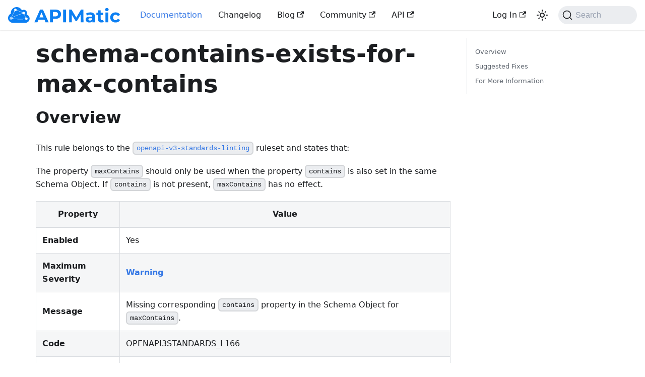

--- FILE ---
content_type: text/html; charset=utf-8
request_url: https://docs.apimatic.io/rulesets/openapi-v3-standards-linting/schema-contains-exists-for-max-contains/
body_size: 4205
content:
<!doctype html>
<html lang="en" dir="ltr" class="docs-wrapper docs-doc-page docs-version-current plugin-docs plugin-id-default docs-doc-id-rulesets/openapi-v3-standards-linting/schema-contains-exists-for-max-contains">
<head>
<meta charset="UTF-8">
<meta name="generator" content="Docusaurus v2.4.1">
<title data-rh="true">schema-contains-exists-for-max-contains | APIMatic Documentation</title><meta data-rh="true" name="viewport" content="width=device-width,initial-scale=1"><meta data-rh="true" name="twitter:card" content="summary_large_image"><meta data-rh="true" property="og:url" content="https://docs.apimatic.io/rulesets/openapi-v3-standards-linting/schema-contains-exists-for-max-contains/"><meta data-rh="true" name="docusaurus_locale" content="en"><meta data-rh="true" name="docsearch:language" content="en"><meta data-rh="true" name="docusaurus_version" content="current"><meta data-rh="true" name="docusaurus_tag" content="docs-default-current"><meta data-rh="true" name="docsearch:version" content="current"><meta data-rh="true" name="docsearch:docusaurus_tag" content="docs-default-current"><meta data-rh="true" property="og:title" content="schema-contains-exists-for-max-contains | APIMatic Documentation"><meta data-rh="true" name="description" content="Overview"><meta data-rh="true" property="og:description" content="Overview"><link data-rh="true" rel="icon" href="/favicon.ico"><link data-rh="true" rel="canonical" href="https://docs.apimatic.io/rulesets/openapi-v3-standards-linting/schema-contains-exists-for-max-contains/"><link data-rh="true" rel="alternate" href="https://docs.apimatic.io/rulesets/openapi-v3-standards-linting/schema-contains-exists-for-max-contains/" hreflang="en"><link data-rh="true" rel="alternate" href="https://docs.apimatic.io/rulesets/openapi-v3-standards-linting/schema-contains-exists-for-max-contains/" hreflang="x-default"><link data-rh="true" rel="preconnect" href="https://4KX90NNC4U-dsn.algolia.net" crossorigin="anonymous"><link rel="preconnect" href="https://www.googletagmanager.com">
<script>window.dataLayer=window.dataLayer||[]</script>
<script>!function(e,t,a,n,g){e[n]=e[n]||[],e[n].push({"gtm.start":(new Date).getTime(),event:"gtm.js"});var m=t.getElementsByTagName(a)[0],r=t.createElement(a);r.async=!0,r.src="https://www.googletagmanager.com/gtm.js?id=GTM-NHW78DW",m.parentNode.insertBefore(r,m)}(window,document,"script","dataLayer")</script>


<link rel="search" type="application/opensearchdescription+xml" title="APIMatic Documentation" href="/opensearch.xml">
<link rel="alternate" type="application/rss+xml" href="/changelog/rss.xml" title="APIMatic Documentation RSS Feed">
<link rel="alternate" type="application/atom+xml" href="/changelog/atom.xml" title="APIMatic Documentation Atom Feed">
<link rel="alternate" type="application/json" href="/changelog/feed.json" title="APIMatic Documentation JSON Feed"><link rel="stylesheet" href="/assets/css/styles.dae15fa2.css">
<link rel="preload" href="/assets/js/runtime~main.b5f91c87.js" as="script">
<link rel="preload" href="/assets/js/main.02c1d35b.js" as="script">
</head>
<body class="navigation-with-keyboard">
<noscript><iframe src="https://www.googletagmanager.com/ns.html?id=GTM-NHW78DW" height="0" width="0" style="display:none;visibility:hidden"></iframe></noscript>

<script>!function(){function t(t){document.documentElement.setAttribute("data-theme",t)}var e=function(){var t=null;try{t=new URLSearchParams(window.location.search).get("docusaurus-theme")}catch(t){}return t}()||function(){var t=null;try{t=localStorage.getItem("theme")}catch(t){}return t}();t(null!==e?e:"light")}()</script><div id="__docusaurus">
<div role="region" aria-label="Skip to main content"><a class="skipToContent_fXgn" href="#__docusaurus_skipToContent_fallback">Skip to main content</a></div><nav aria-label="Main" class="navbar navbar--fixed-top"><div class="navbar__inner"><div class="navbar__items"><button aria-label="Toggle navigation bar" aria-expanded="false" class="navbar__toggle clean-btn" type="button"><svg width="30" height="30" viewBox="0 0 30 30" aria-hidden="true"><path stroke="currentColor" stroke-linecap="round" stroke-miterlimit="10" stroke-width="2" d="M4 7h22M4 15h22M4 23h22"></path></svg></button><a href="https://www.apimatic.io" target="_blank" rel="noopener noreferrer" class="navbar__brand"><div class="navbar__logo"><img src="/images/logo.svg" alt="APIMatic Logo" class="themedImage_ToTc themedImage--light_HNdA"><img src="/images/logo.svg" alt="APIMatic Logo" class="themedImage_ToTc themedImage--dark_i4oU"></div></a><a aria-current="page" class="navbar__item navbar__link navbar__link--active" href="/">Documentation</a><a class="navbar__item navbar__link" href="/changelog/">Changelog</a><a href="https://www.apimatic.io/blog" target="_blank" rel="noopener noreferrer" class="navbar__item navbar__link">Blog<svg width="13.5" height="13.5" aria-hidden="true" viewBox="0 0 24 24" class="iconExternalLink_nPIU"><path fill="currentColor" d="M21 13v10h-21v-19h12v2h-10v15h17v-8h2zm3-12h-10.988l4.035 4-6.977 7.07 2.828 2.828 6.977-7.07 4.125 4.172v-11z"></path></svg></a><a href="https://join.slack.com/t/friendsofapimatic/shared_invite/zt-30av44q1c-0op2BNLrIjCx_D8GYX30gg" target="_blank" rel="noopener noreferrer" class="navbar__item navbar__link">Community<svg width="13.5" height="13.5" aria-hidden="true" viewBox="0 0 24 24" class="iconExternalLink_nPIU"><path fill="currentColor" d="M21 13v10h-21v-19h12v2h-10v15h17v-8h2zm3-12h-10.988l4.035 4-6.977 7.07 2.828 2.828 6.977-7.07 4.125 4.172v-11z"></path></svg></a><a href="/platform-api" target="_blank" rel="noopener noreferrer" class="navbar__item navbar__link">API<svg width="13.5" height="13.5" aria-hidden="true" viewBox="0 0 24 24" class="iconExternalLink_nPIU"><path fill="currentColor" d="M21 13v10h-21v-19h12v2h-10v15h17v-8h2zm3-12h-10.988l4.035 4-6.977 7.07 2.828 2.828 6.977-7.07 4.125 4.172v-11z"></path></svg></a></div><div class="navbar__items navbar__items--right"><a href="https://www.apimatic.io/account/login" target="_blank" rel="noopener noreferrer" class="navbar__item navbar__link">Log In<svg width="13.5" height="13.5" aria-hidden="true" viewBox="0 0 24 24" class="iconExternalLink_nPIU"><path fill="currentColor" d="M21 13v10h-21v-19h12v2h-10v15h17v-8h2zm3-12h-10.988l4.035 4-6.977 7.07 2.828 2.828 6.977-7.07 4.125 4.172v-11z"></path></svg></a><div class="toggle_vylO colorModeToggle_DEke"><button class="clean-btn toggleButton_gllP toggleButtonDisabled_aARS" type="button" disabled="" title="Switch between dark and light mode (currently light mode)" aria-label="Switch between dark and light mode (currently light mode)" aria-live="polite"><svg viewBox="0 0 24 24" width="24" height="24" class="lightToggleIcon_pyhR"><path fill="currentColor" d="M12,9c1.65,0,3,1.35,3,3s-1.35,3-3,3s-3-1.35-3-3S10.35,9,12,9 M12,7c-2.76,0-5,2.24-5,5s2.24,5,5,5s5-2.24,5-5 S14.76,7,12,7L12,7z M2,13l2,0c0.55,0,1-0.45,1-1s-0.45-1-1-1l-2,0c-0.55,0-1,0.45-1,1S1.45,13,2,13z M20,13l2,0c0.55,0,1-0.45,1-1 s-0.45-1-1-1l-2,0c-0.55,0-1,0.45-1,1S19.45,13,20,13z M11,2v2c0,0.55,0.45,1,1,1s1-0.45,1-1V2c0-0.55-0.45-1-1-1S11,1.45,11,2z M11,20v2c0,0.55,0.45,1,1,1s1-0.45,1-1v-2c0-0.55-0.45-1-1-1C11.45,19,11,19.45,11,20z M5.99,4.58c-0.39-0.39-1.03-0.39-1.41,0 c-0.39,0.39-0.39,1.03,0,1.41l1.06,1.06c0.39,0.39,1.03,0.39,1.41,0s0.39-1.03,0-1.41L5.99,4.58z M18.36,16.95 c-0.39-0.39-1.03-0.39-1.41,0c-0.39,0.39-0.39,1.03,0,1.41l1.06,1.06c0.39,0.39,1.03,0.39,1.41,0c0.39-0.39,0.39-1.03,0-1.41 L18.36,16.95z M19.42,5.99c0.39-0.39,0.39-1.03,0-1.41c-0.39-0.39-1.03-0.39-1.41,0l-1.06,1.06c-0.39,0.39-0.39,1.03,0,1.41 s1.03,0.39,1.41,0L19.42,5.99z M7.05,18.36c0.39-0.39,0.39-1.03,0-1.41c-0.39-0.39-1.03-0.39-1.41,0l-1.06,1.06 c-0.39,0.39-0.39,1.03,0,1.41s1.03,0.39,1.41,0L7.05,18.36z"></path></svg><svg viewBox="0 0 24 24" width="24" height="24" class="darkToggleIcon_wfgR"><path fill="currentColor" d="M9.37,5.51C9.19,6.15,9.1,6.82,9.1,7.5c0,4.08,3.32,7.4,7.4,7.4c0.68,0,1.35-0.09,1.99-0.27C17.45,17.19,14.93,19,12,19 c-3.86,0-7-3.14-7-7C5,9.07,6.81,6.55,9.37,5.51z M12,3c-4.97,0-9,4.03-9,9s4.03,9,9,9s9-4.03,9-9c0-0.46-0.04-0.92-0.1-1.36 c-0.98,1.37-2.58,2.26-4.4,2.26c-2.98,0-5.4-2.42-5.4-5.4c0-1.81,0.89-3.42,2.26-4.4C12.92,3.04,12.46,3,12,3L12,3z"></path></svg></button></div><div class="searchBox_ZlJk"><button type="button" class="DocSearch DocSearch-Button" aria-label="Search"><span class="DocSearch-Button-Container"><svg width="20" height="20" class="DocSearch-Search-Icon" viewBox="0 0 20 20"><path d="M14.386 14.386l4.0877 4.0877-4.0877-4.0877c-2.9418 2.9419-7.7115 2.9419-10.6533 0-2.9419-2.9418-2.9419-7.7115 0-10.6533 2.9418-2.9419 7.7115-2.9419 10.6533 0 2.9419 2.9418 2.9419 7.7115 0 10.6533z" stroke="currentColor" fill="none" fill-rule="evenodd" stroke-linecap="round" stroke-linejoin="round"></path></svg><span class="DocSearch-Button-Placeholder">Search</span></span><span class="DocSearch-Button-Keys"></span></button></div></div></div><div role="presentation" class="navbar-sidebar__backdrop"></div></nav><div id="__docusaurus_skipToContent_fallback" class="main-wrapper mainWrapper_z2l0 docsWrapper_BCFX"><button aria-label="Scroll back to top" class="clean-btn theme-back-to-top-button backToTopButton_sjWU" type="button"></button><div class="docPage__5DB"><main class="docMainContainer_gTbr docMainContainerEnhanced_Uz_u"><div class="container padding-top--md padding-bottom--lg"><div class="row"><div class="col docItemCol_VOVn"><div class="docItemContainer_Djhp"><article><div class="tocCollapsible_ETCw theme-doc-toc-mobile tocMobile_ITEo"><button type="button" class="clean-btn tocCollapsibleButton_TO0P">On this page</button></div><div class="theme-doc-markdown markdown"><header><h1>schema-contains-exists-for-max-contains</h1></header><h2 class="anchor anchorWithStickyNavbar_LWe7" id="overview">Overview<a href="#overview" class="hash-link" aria-label="Direct link to Overview" title="Direct link to Overview">​</a></h2><p>This rule belongs to the <a href="/rulesets/openapi-v3-standards-linting/overview/"><code>openapi-v3-standards-linting</code></a> ruleset and states that: </p><p>The property <code>maxContains</code> should only be used when the property <code>contains</code> is also set in the same Schema Object. If <code>contains</code> is not present, <code>maxContains</code> has no effect.</p><table><thead><tr><th>Property</th><th>Value</th></tr></thead><tbody><tr><td><strong>Enabled</strong></td><td>Yes</td></tr><tr><td><strong>Maximum Severity</strong></td><td><a href="/validate-lint-apis/overview/#severity-of-messages"><strong>Warning</strong></a></td></tr><tr><td><strong>Message</strong></td><td>Missing corresponding <code>contains</code> property in the Schema Object for <code>maxContains</code>.</td></tr><tr><td><strong>Code</strong></td><td>OPENAPI3STANDARDS_L166</td></tr><tr><td><strong>Type</strong></td><td><a href="/validate-lint-apis/overview/#validation-versus-linting-rules">Linting</a></td></tr><tr><td><strong>Rule System</strong></td><td><a href="/validate-lint-apis/overview/#rule-system-of-a-message">Semantic</a></td></tr><tr><td><strong>Broad Category</strong></td><td>Schemas</td></tr><tr><td><strong>Products Impacted</strong></td><td>API Transformer, Code Generation, Developer Experience Portal</td></tr><tr><td><strong>Tags</strong></td><td><code>openapi3</code> <code>openapi</code> <code>standards</code> <code>semantic</code> <code>linting</code> <code>max contains</code> <code>contains</code> <code>array</code> <code>schema</code></td></tr></tbody></table><h2 class="anchor anchorWithStickyNavbar_LWe7" id="suggested-fixes">Suggested Fixes<a href="#suggested-fixes" class="hash-link" aria-label="Direct link to Suggested Fixes" title="Direct link to Suggested Fixes">​</a></h2><ul><li>Define the property <code>contains</code> in the Schema Object along with <code>maxContains</code>.</li><li>Remove the property <code>maxContains</code> from the Schema Object if <code>contains</code> property is not expected to be set.</li></ul><h2 class="anchor anchorWithStickyNavbar_LWe7" id="for-more-information">For More Information<a href="#for-more-information" class="hash-link" aria-label="Direct link to For More Information" title="Direct link to For More Information">​</a></h2><ul><li><a href="https://datatracker.ietf.org/doc/html/draft-bhutton-json-schema-validation-00#section-6.4.4" target="_blank" rel="noopener noreferrer">https://datatracker.ietf.org/doc/html/draft-bhutton-json-schema-validation-00#section-6.4.4</a></li><li><a href="https://datatracker.ietf.org/doc/html/draft-bhutton-json-schema-00#section-10.3.1.3" target="_blank" rel="noopener noreferrer">https://datatracker.ietf.org/doc/html/draft-bhutton-json-schema-00#section-10.3.1.3</a></li><li><a href="https://github.com/OAI/OpenAPI-Specification/blob/main/versions/3.1.0.md#schema-object" target="_blank" rel="noopener noreferrer">https://github.com/OAI/OpenAPI-Specification/blob/main/versions/3.1.0.md#schema-object</a></li><li><a href="https://github.com/OAI/OpenAPI-Specification/blob/main/versions/3.0.3.md" target="_blank" rel="noopener noreferrer">https://github.com/OAI/OpenAPI-Specification/blob/main/versions/3.0.3.md</a></li><li><a href="https://docs.apimatic.io/rulesets/overview/" target="_blank" rel="noopener noreferrer">https://docs.apimatic.io/rulesets/overview/</a></li></ul></div></article><nav class="pagination-nav docusaurus-mt-lg" aria-label="Docs pages"></nav></div></div><div class="col col--3"><div class="tableOfContents_bqdL thin-scrollbar theme-doc-toc-desktop"><ul class="table-of-contents table-of-contents__left-border"><li><a href="#overview" class="table-of-contents__link toc-highlight">Overview</a></li><li><a href="#suggested-fixes" class="table-of-contents__link toc-highlight">Suggested Fixes</a></li><li><a href="#for-more-information" class="table-of-contents__link toc-highlight">For More Information</a></li></ul></div></div></div></div></main></div></div><footer class="footer footer--dark"><div class="container container-fluid"><div class="row footer__links"><div class="col footer__col"><div class="footer__title">Docs</div><ul class="footer__items clean-list"><li class="footer__item"><a class="footer__link-item" href="/getting-started/defining-your-first-api/">Getting Started</a></li><li class="footer__item"><a class="footer__link-item" href="/generate-sdks/overview-sdks/">Generate SDKs</a></li><li class="footer__item"><a class="footer__link-item" href="/publish-apis/hosting-your-portal/">Developer Experience Portal</a></li><li class="footer__item"><a class="footer__link-item" href="/api-transformer/overview-transformer/">API Transformer</a></li></ul></div><div class="col footer__col"><div class="footer__title">Community</div><ul class="footer__items clean-list"><li class="footer__item"><a href="https://www.linkedin.com/company/apimatic-limited" target="_blank" rel="noopener noreferrer" class="footer__link-item">LinkedIn<svg width="13.5" height="13.5" aria-hidden="true" viewBox="0 0 24 24" class="iconExternalLink_nPIU"><path fill="currentColor" d="M21 13v10h-21v-19h12v2h-10v15h17v-8h2zm3-12h-10.988l4.035 4-6.977 7.07 2.828 2.828 6.977-7.07 4.125 4.172v-11z"></path></svg></a></li><li class="footer__item"><a href="https://twitter.com/apimatic" target="_blank" rel="noopener noreferrer" class="footer__link-item">Twitter<svg width="13.5" height="13.5" aria-hidden="true" viewBox="0 0 24 24" class="iconExternalLink_nPIU"><path fill="currentColor" d="M21 13v10h-21v-19h12v2h-10v15h17v-8h2zm3-12h-10.988l4.035 4-6.977 7.07 2.828 2.828 6.977-7.07 4.125 4.172v-11z"></path></svg></a></li></ul></div><div class="col footer__col"><div class="footer__title">More</div><ul class="footer__items clean-list"><li class="footer__item"><a href="https://www.apimatic.io/blog" target="_blank" rel="noopener noreferrer" class="footer__link-item">Blog</a></li></ul></div></div><div class="footer__bottom text--center"><div class="footer__copyright">Copyright © 2026 APIMatic</div></div></div></footer></div>
<script src="/assets/js/runtime~main.b5f91c87.js"></script>
<script src="/assets/js/main.02c1d35b.js"></script>
</body>
</html>

--- FILE ---
content_type: application/javascript
request_url: https://docs.apimatic.io/assets/js/935f2afb.32dedcbe.js
body_size: 34723
content:
"use strict";(self.webpackChunkapimatic_docs=self.webpackChunkapimatic_docs||[]).push([[80053],{1109:e=>{e.exports=JSON.parse('{"pluginId":"default","version":"current","label":"Next","banner":null,"badge":false,"noIndex":false,"className":"docs-version-current","isLast":true,"docsSidebars":{"docs":[{"type":"link","label":"Introduction","href":"/","docId":"index"},{"type":"category","label":"Getting Started","items":[{"type":"category","label":"For CLI users","items":[{"type":"link","label":"Quickstart","href":"/cli-getting-started/portal-quickstart-dac","docId":"cli-getting-started/portal-quickstart-dac"},{"type":"link","label":"Customize your API Portal","href":"/cli-getting-started/advanced-portal-setup","docId":"cli-getting-started/advanced-portal-setup"}],"collapsed":true,"collapsible":true},{"type":"category","label":"For Web App users","items":[{"type":"link","label":"Importing Your API Specification","href":"/getting-started/importing-api-spec","docId":"getting-started/importing-api-spec"},{"type":"link","label":"Generating an SDK","href":"/getting-started/generating-your-first-sdk","docId":"getting-started/generating-your-first-sdk"},{"type":"link","label":"Creating an API Portal","href":"/getting-started/creating-your-first-portal","docId":"getting-started/creating-your-first-portal"},{"type":"link","label":"Transforming Your API Specification","href":"/getting-started/transforming-your-api-spec","docId":"getting-started/transforming-your-api-spec"}],"collapsed":true,"collapsible":true}],"collapsed":true,"collapsible":true},{"type":"category","label":"Define, Lint and Validate API Definitions","items":[{"type":"category","label":"Manage API Definitions","items":[{"type":"link","label":"Create or Import an API Definition","href":"/manage-apis/create-or-import-api","docId":"manage-apis/create-or-import-api"},{"type":"link","label":"Specifying API Metadata","href":"/manage-apis/apimatic-metadata","docId":"manage-apis/apimatic-metadata"},{"type":"link","label":"Merge Multiple API Definitions","href":"/manage-apis/api-merging","docId":"manage-apis/api-merging"},{"type":"link","label":"Update or Delete an API","href":"/manage-apis/update-delete-api","docId":"manage-apis/update-delete-api"},{"type":"link","label":"Fork API","href":"/manage-apis/fork-api","docId":"manage-apis/fork-api"},{"type":"link","label":"Replace Existing API Version","href":"/manage-apis/replace-api-version","docId":"manage-apis/replace-api-version"},{"type":"link","label":"Export API","href":"/manage-apis/export-api","docId":"manage-apis/export-api"},{"type":"link","label":"Share API with Team","href":"/manage-apis/share-api","docId":"manage-apis/share-api"},{"type":"link","label":"Get API Integration Keys","href":"/manage-apis/get-api-keys","docId":"manage-apis/get-api-keys"},{"type":"link","label":"View API Logs","href":"/manage-apis/view-api-logs","docId":"manage-apis/view-api-logs"}],"collapsed":true,"collapsible":true},{"type":"category","label":"Validate and Lint API Definitions","items":[{"type":"link","label":"Overview","href":"/validate-lint-apis/overview","docId":"validate-lint-apis/overview"},{"type":"category","label":"APIMatic for VS Code ","items":[{"type":"link","label":"VS Code APIMatic Extension Overview","href":"/validate-lint-apis/vs-code-apimatic-extension/overview","docId":"validate-lint-apis/vs-code-apimatic-extension/overview"},{"type":"link","label":"Setting Up an API Workspace","href":"/validate-lint-apis/vs-code-apimatic-extension/setting-up-api-workspace","docId":"validate-lint-apis/vs-code-apimatic-extension/setting-up-api-workspace"},{"type":"link","label":"Validating an API Workspace","href":"/validate-lint-apis/vs-code-apimatic-extension/validating-api-workspace","docId":"validate-lint-apis/vs-code-apimatic-extension/validating-api-workspace"},{"type":"link","label":"Auto Fixing an API Workspace","href":"/validate-lint-apis/vs-code-apimatic-extension/auto-fixing-api-workspace","docId":"validate-lint-apis/vs-code-apimatic-extension/auto-fixing-api-workspace"},{"type":"link","label":"Building an API Workspace","href":"/validate-lint-apis/vs-code-apimatic-extension/building-api-workspace","docId":"validate-lint-apis/vs-code-apimatic-extension/building-api-workspace"},{"type":"link","label":"Exporting an API Workspace to APIMatic Dashboard","href":"/validate-lint-apis/vs-code-apimatic-extension/exporting-api-workspace","docId":"validate-lint-apis/vs-code-apimatic-extension/exporting-api-workspace"},{"type":"link","label":"Transforming API Workspace Specification Format","href":"/validate-lint-apis/vs-code-apimatic-extension/transforming-api-workspace","docId":"validate-lint-apis/vs-code-apimatic-extension/transforming-api-workspace"},{"type":"link","label":"About Extension Components","href":"/validate-lint-apis/vs-code-apimatic-extension/about-extension-components","docId":"validate-lint-apis/vs-code-apimatic-extension/about-extension-components"}],"collapsed":true,"collapsible":true},{"type":"category","label":"GitHub App - APIMatic OpenAPI Linter","items":[{"type":"link","label":"GitHub App Overview","href":"/validate-lint-apis/apimatic-github-app/github-app-overview","docId":"validate-lint-apis/apimatic-github-app/github-app-overview"},{"type":"link","label":"Installing GitHub App","href":"/validate-lint-apis/apimatic-github-app/installing-github-app","docId":"validate-lint-apis/apimatic-github-app/installing-github-app"}],"collapsed":true,"collapsible":true},{"type":"link","label":"Configuring Validation","href":"/validate-lint-apis/configuring-validation","docId":"validate-lint-apis/configuring-validation"},{"type":"link","label":"Adding Your Own Rules","href":"/validate-lint-apis/adding-your-own-rules","docId":"validate-lint-apis/adding-your-own-rules"},{"type":"category","label":"Validation Rulesets","items":[{"type":"link","label":"Overview","href":"/rulesets/overview","docId":"rulesets/overview"},{"type":"link","label":"APIMatic Rulesets","href":"/rulesets/apimatic","docId":"rulesets/apimatic"},{"type":"link","label":"OpenAPI Rulesets","href":"/rulesets/openapi","docId":"rulesets/openapi"},{"type":"link","label":"API Blueprint Rulesets","href":"/rulesets/api-blueprint","docId":"rulesets/api-blueprint"},{"type":"link","label":"RAML Rulesets","href":"/rulesets/raml","docId":"rulesets/raml"},{"type":"link","label":"Postman Rulesets","href":"/rulesets/postman","docId":"rulesets/postman"},{"type":"link","label":"HAR Rulesets","href":"/rulesets/har","docId":"rulesets/har"},{"type":"link","label":"Insomnia Rulesets","href":"/rulesets/insomnia","docId":"rulesets/insomnia"},{"type":"link","label":"WADL Rulesets","href":"/rulesets/wadl","docId":"rulesets/wadl"},{"type":"link","label":"WSDL Rulesets","href":"/rulesets/wsdl","docId":"rulesets/wsdl"},{"type":"link","label":"I/O Docs Rulesets","href":"/rulesets/i-o-docs","docId":"rulesets/i-o-docs"},{"type":"link","label":"Google Discovery Rulesets","href":"/rulesets/google-discovery","docId":"rulesets/google-discovery"},{"type":"link","label":"Data Rulesets","href":"/rulesets/data","docId":"rulesets/data"}],"collapsed":true,"collapsible":true}],"collapsed":true,"collapsible":true},{"type":"category","label":"Use Specification Extensions","items":[{"type":"link","label":"Specification Extensions Overview","href":"/specification-extensions/spec-extensions-overview","docId":"specification-extensions/spec-extensions-overview"},{"type":"link","label":"OpenAPI CodeGen Extensions","href":"/specification-extensions/swagger-codegen-extensions","docId":"specification-extensions/swagger-codegen-extensions"},{"type":"link","label":"OpenAPI Test Case Extensions","href":"/specification-extensions/swagger-test-cases-extensions","docId":"specification-extensions/swagger-test-cases-extensions"},{"type":"link","label":"OpenAPI Server Configuration Extensions","href":"/specification-extensions/swagger-server-configuration-extensions","docId":"specification-extensions/swagger-server-configuration-extensions"},{"type":"link","label":"API Blueprint Extensions","href":"/specification-extensions/blueprint-extensions","docId":"specification-extensions/blueprint-extensions"},{"type":"link","label":"APIMatic RAML Annotations","href":"/specification-extensions/raml-apimatic-annotations","docId":"specification-extensions/raml-apimatic-annotations"}],"collapsed":true,"collapsible":true},{"type":"category","label":"Transform API Specification Formats","items":[{"type":"link","label":"API Transformer Overview","href":"/api-transformer/overview-transformer","docId":"api-transformer/overview-transformer"},{"type":"link","label":"Transforming API Specifications","href":"/api-transformer/transform-api-spec","docId":"api-transformer/transform-api-spec"},{"type":"link","label":"Configuring Transformer","href":"/api-transformer/configuring-transformer","docId":"api-transformer/configuring-transformer"},{"type":"link","label":"Transformer FAQs and Troubleshooting","href":"/api-transformer/transformer-faqs","docId":"api-transformer/transformer-faqs"}],"collapsed":true,"collapsible":true}],"collapsed":true,"collapsible":true},{"type":"category","label":"Generate SDKs","items":[{"type":"link","label":"SDK Generation Overview","href":"/generate-sdks/overview-sdks","docId":"generate-sdks/overview-sdks"},{"type":"category","label":"Create SDK","items":[{"type":"link","label":"Create SDK through Web","href":"/generate-sdks/create-sdks/create-sdks-through-web","docId":"generate-sdks/create-sdks/create-sdks-through-web"},{"type":"link","label":"Create SDK through API","href":"/generate-sdks/create-sdks/create-sdks-through-api","docId":"generate-sdks/create-sdks/create-sdks-through-api"},{"type":"link","label":"Create SDK through APIMatic CLI","href":"/generate-sdks/create-sdks/create-sdks-through-cli","docId":"generate-sdks/create-sdks/create-sdks-through-cli"}],"collapsed":true,"collapsible":true},{"type":"category","label":"Customize SDK","items":[{"type":"link","label":"Code Generation Settings Overview","href":"/generate-sdks/codegen-settings/codegen-settings-overview","docId":"generate-sdks/codegen-settings/codegen-settings-overview"},{"type":"link","label":"Endpoint","href":"/generate-sdks/codegen-settings/endpoint-settings","docId":"generate-sdks/codegen-settings/endpoint-settings"},{"type":"link","label":"Model","href":"/generate-sdks/codegen-settings/model-settings","docId":"generate-sdks/codegen-settings/model-settings"},{"type":"link","label":"Enum","href":"/generate-sdks/codegen-settings/enum-settings","docId":"generate-sdks/codegen-settings/enum-settings"},{"type":"link","label":"HTTP Configuration","href":"/generate-sdks/codegen-settings/http-configuration-settings","docId":"generate-sdks/codegen-settings/http-configuration-settings"},{"type":"link","label":"SDK Interface Customization","href":"/generate-sdks/codegen-settings/sdk-interface-customization","docId":"generate-sdks/codegen-settings/sdk-interface-customization"},{"type":"link","label":"Timeout and Retries","href":"/generate-sdks/codegen-settings/timeout-and-retries-settings","docId":"generate-sdks/codegen-settings/timeout-and-retries-settings"},{"type":"link","label":"Serialization","href":"/generate-sdks/codegen-settings/serialization-settings","docId":"generate-sdks/codegen-settings/serialization-settings"},{"type":"link","label":"User Agent","href":"/generate-sdks/codegen-settings/user-agent-settings","docId":"generate-sdks/codegen-settings/user-agent-settings"},{"type":"link","label":"Code Branding","href":"/generate-sdks/codegen-settings/code-branding-settings","docId":"generate-sdks/codegen-settings/code-branding-settings"},{"type":"link","label":"SDK Docs Configuration","href":"/generate-sdks/codegen-settings/docs-settings","docId":"generate-sdks/codegen-settings/docs-settings"},{"type":"link","label":"Exception","href":"/generate-sdks/codegen-settings/exception-settings","docId":"generate-sdks/codegen-settings/exception-settings"},{"type":"link","label":"Miscellaneous","href":"/generate-sdks/codegen-settings/miscellaneous-settings","docId":"generate-sdks/codegen-settings/miscellaneous-settings"}],"collapsed":true,"collapsible":true},{"type":"category","label":"Deploy SDK","items":[{"type":"category","label":"Publish SDK Source Code","items":[{"type":"link","label":"Deploying SDKs to GitHub","href":"/generate-sdks/deploy-sdk-to-github","docId":"generate-sdks/deploy-sdk-to-github"},{"type":"link","label":"Add Custom files to Source Code repo","href":"/generate-sdks/add-custom-files","docId":"generate-sdks/add-custom-files"}],"collapsed":true,"collapsible":true},{"type":"category","label":"Publish SDK Packages","items":[{"type":"link","label":"SDK Publishing Overview","href":"/generate-sdks/sdk-publishing/sdk-publishing-overview","docId":"generate-sdks/sdk-publishing/sdk-publishing-overview"},{"type":"link","label":"SDK Publishing Tutorial","href":"/generate-sdks/sdk-publishing/configure-sdk-publishing","docId":"generate-sdks/sdk-publishing/configure-sdk-publishing"}],"collapsed":true,"collapsible":true}],"collapsed":true,"collapsible":true},{"type":"category","label":"Consume SDK","items":[{"type":"link","label":"Consume SDK via Project Reference","href":"/generate-sdks/consume-sdk-through-project-reference","docId":"generate-sdks/consume-sdk-through-project-reference"}],"collapsed":true,"collapsible":true},{"type":"category","label":"Generate SDK Tests","items":[{"type":"link","label":"Test Generation Overview","href":"/testing/overview","docId":"testing/overview"},{"type":"link","label":"Defining a Test Case","href":"/testing/defining-test-case","docId":"testing/defining-test-case"},{"type":"link","label":"Running a Test Case","href":"/testing/running-test-case","docId":"testing/running-test-case"},{"type":"link","label":"Testing Frameworks","href":"/testing/testing-frameworks","docId":"testing/testing-frameworks"},{"type":"link","label":"Configure Test Case Generation Settings","href":"/testing/configure-test-case-generation","docId":"testing/configure-test-case-generation"},{"type":"link","label":"Troubleshooting Tests","href":"/testing/test-faq","docId":"testing/test-faq"}],"collapsed":true,"collapsible":true},{"type":"category","label":"SDK Features","items":[{"type":"link","label":"SDK Features Overview","href":"/generate-sdks/sdk-features","docId":"generate-sdks/sdk-features"},{"type":"link","label":"Additional Model Properties","href":"/generate-sdks/sdk-features/additional-model-properties","docId":"generate-sdks/sdk-features/additional-model-properties"},{"type":"link","label":"Array Serialization Formats","href":"/generate-sdks/sdk-features/array-serialization-formats","docId":"generate-sdks/sdk-features/array-serialization-formats"},{"type":"link","label":"Auto-Refresh OAuth 2.0 Tokens","href":"/generate-sdks/sdk-features/auto-refresh-oauth-2-tokens","docId":"generate-sdks/sdk-features/auto-refresh-oauth-2-tokens"},{"type":"link","label":"Client Initialization from Environment Variables","href":"/generate-sdks/sdk-features/client-initialization-from-environment","docId":"generate-sdks/sdk-features/client-initialization-from-environment"},{"type":"link","label":"Configurable Http Clients","href":"/generate-sdks/sdk-features/configurable-http-clients","docId":"generate-sdks/sdk-features/configurable-http-clients"},{"type":"link","label":"Custom Error Messages","href":"/generate-sdks/sdk-features/custom-error-messages","docId":"generate-sdks/sdk-features/custom-error-messages"},{"type":"link","label":"Deprecating API Endpoints","href":"/generate-sdks/sdk-features/deprecating-api-endpoints","docId":"generate-sdks/sdk-features/deprecating-api-endpoints"},{"type":"link","label":"Dynamic Error Messages","href":"/generate-sdks/sdk-features/dynamic-error-messages","docId":"generate-sdks/sdk-features/dynamic-error-messages"},{"type":"link","label":"Inheritance and Polymorphism with AllOf","href":"/generate-sdks/sdk-features/inheritance-and-polymorphism-with-all-of","docId":"generate-sdks/sdk-features/inheritance-and-polymorphism-with-all-of"},{"type":"link","label":"Logging","href":"/generate-sdks/sdk-features/logging","docId":"generate-sdks/sdk-features/logging"},{"type":"link","label":"Multiple Authentication","href":"/generate-sdks/sdk-features/multiple-authentication","docId":"generate-sdks/sdk-features/multiple-authentication"},{"type":"link","label":"OAuth 2.0 Support","href":"/generate-sdks/sdk-features/oauth-2-support","docId":"generate-sdks/sdk-features/oauth-2-support"},{"type":"link","label":"OneOf and AnyOf","href":"/generate-sdks/sdk-features/oneOf-and-anyOf","docId":"generate-sdks/sdk-features/oneOf-and-anyOf"},{"type":"link","label":"Optional and Nullable Properties","href":"/generate-sdks/sdk-features/optional-nullable-properties","docId":"generate-sdks/sdk-features/optional-nullable-properties"},{"type":"link","label":"Pagination","href":"/generate-sdks/sdk-features/pagination","docId":"generate-sdks/sdk-features/pagination"},{"type":"link","label":"Proxy Configuration Support","href":"/generate-sdks/sdk-features/proxy-configuration-support","docId":"generate-sdks/sdk-features/proxy-configuration-support"},{"type":"link","label":"Request Parameter Collections","href":"/generate-sdks/sdk-features/request-parameter-collections","docId":"generate-sdks/sdk-features/request-parameter-collections"},{"type":"link","label":"Retries with Exponential Backoff","href":"/generate-sdks/sdk-features/retries-with-exponential-backoff","docId":"generate-sdks/sdk-features/retries-with-exponential-backoff"},{"type":"link","label":"Webhooks and Callbacks","href":"/generate-sdks/sdk-features/webhooks-and-callbacks","docId":"generate-sdks/sdk-features/webhooks-and-callbacks"}],"collapsed":true,"collapsible":true},{"type":"link","label":"Supported Versions and Dependencies","href":"/generate-sdks/supported-sdk-version-dependencies","docId":"generate-sdks/supported-sdk-version-dependencies"},{"type":"link","label":"SDK Coding Standards","href":"/generate-sdks/sdk-coding-standards","docId":"generate-sdks/sdk-coding-standards"},{"type":"link","label":"CodeGen FAQs","href":"/generate-sdks/frequently-asked-questions","docId":"generate-sdks/frequently-asked-questions"}],"collapsed":true,"collapsible":true},{"type":"category","label":"Generate API Documentation Portals","items":[{"type":"link","label":"API Portal Overview","href":"/publish-apis/api-portal-overview","docId":"publish-apis/api-portal-overview"},{"type":"category","label":"Use the Web UI","items":[{"type":"link","label":"Create an API Portal","href":"/getting-started/creating-your-first-portal","docId":"getting-started/creating-your-first-portal"},{"type":"link","label":"Host Your Portal","href":"/publish-apis/hosting-your-portal","docId":"publish-apis/hosting-your-portal"},{"type":"link","label":"Embed Portal In Existing Site","href":"/publish-apis/embedding-your-portal","docId":"publish-apis/embedding-your-portal"},{"type":"link","label":"Customize Portal Settings","href":"/publish-apis/customizing-your-portal","docId":"publish-apis/customizing-your-portal"},{"type":"category","label":"Write Documentation","items":[{"type":"link","label":"Customize Documentation Settings","href":"/publish-apis/customize-docs","docId":"publish-apis/customize-docs"},{"type":"link","label":"Supported Markdown Syntax","href":"/publish-apis/markdown-syntax","docId":"publish-apis/markdown-syntax"},{"type":"link","label":"Custom Components Support for API Developer Portal","href":"/publish-apis/custom-components","docId":"publish-apis/custom-components"},{"type":"link","label":"Reference Content in DX Portal","href":"/publish-apis/referencing-content-in-dx-portal","docId":"publish-apis/referencing-content-in-dx-portal"}],"collapsed":true,"collapsible":true},{"type":"link","label":"Use the API Code Playground","href":"/publish-apis/api-console","docId":"publish-apis/api-console"},{"type":"link","label":"View Performance with Analytics Dashboard","href":"/publish-apis/analytics-dashboard","docId":"publish-apis/analytics-dashboard"},{"type":"link","label":"Add APIMatic Attribution","href":"/publish-apis/attribution","docId":"publish-apis/attribution"},{"type":"link","label":"API Portal FAQs and Troubleshooting","href":"/publish-apis/portal-faqs","docId":"publish-apis/portal-faqs"}],"collapsed":true,"collapsible":true},{"type":"category","label":"Use Docs as Code with CLI","items":[{"type":"link","label":"Docs as Code Overview","href":"/docs-as-code/documentation-as-code-overview","docId":"docs-as-code/documentation-as-code-overview"},{"type":"link","label":"Contents of the Build Directory","href":"/docs-as-code/contents-of-the-build-directory","docId":"docs-as-code/contents-of-the-build-directory"},{"type":"link","label":"Automate API Portal Generation with Github Actions","href":"/docs-as-code/automate-api-portal-generation-via-apimatic-docs-as-code","docId":"docs-as-code/automate-api-portal-generation-via-apimatic-docs-as-code"},{"type":"link","label":"Migrate from Web UI to the Docs as Code Workflow","href":"/docs-as-code/backup-hosted-portal-feature","docId":"docs-as-code/backup-hosted-portal-feature"}],"collapsed":true,"collapsible":true},{"type":"category","label":"Use Docs as Code API","items":[{"type":"link","label":"Generate a Portal using the Sync API","href":"/docs-as-code/generate-api-portal-via-apimatic-docs-as-code/generate-using-sync-api","docId":"docs-as-code/generate-api-portal-via-apimatic-docs-as-code/generate-using-sync-api"},{"type":"link","label":"Generate a Portal using the Async API","href":"/docs-as-code/generate-api-portal-via-apimatic-docs-as-code/generate-using-async-api","docId":"docs-as-code/generate-api-portal-via-apimatic-docs-as-code/generate-using-async-api"}],"collapsed":true,"collapsible":true},{"type":"category","label":"AI Capabilities","items":[{"type":"link","label":"API Copilot","href":"/ai-capabilities/api-copilot","docId":"ai-capabilities/api-copilot"},{"type":"link","label":"LLMs.txt","href":"/ai-capabilities/llms-txt","docId":"ai-capabilities/llms-txt"}],"collapsed":true,"collapsible":true}],"collapsed":true,"collapsible":true},{"type":"category","label":"Generate MCP Servers","items":[{"type":"link","label":"MCP Server Generation Overview","href":"/generate-mcp-servers/mcp-server-overview","docId":"generate-mcp-servers/mcp-server-overview"}],"collapsed":true,"collapsible":true},{"type":"category","label":"APIs and CLI","items":[{"type":"link","label":"API Docs","href":"pathname:///platform-api"},{"type":"category","label":"APIMatic CLI","items":[{"type":"link","label":"Installing APIMatic CLI","href":"/apimatic-cli/intro-and-install","docId":"apimatic-cli/intro-and-install"},{"type":"link","label":"Getting Started with APIMatic CLI","href":"/apimatic-cli/getting-started","docId":"apimatic-cli/getting-started"},{"type":"link","label":"APIMatic CLI Commands","href":"/apimatic-cli/commands","docId":"apimatic-cli/commands"}],"collapsed":true,"collapsible":true},{"type":"category","label":"Code Sample API","items":[{"type":"link","label":"Overview","href":"/code-sample-api/overview","docId":"code-sample-api/overview"},{"type":"link","label":"Getting Started","href":"/code-sample-api/getting-started","docId":"code-sample-api/getting-started"},{"type":"category","label":"License","items":[{"type":"link","label":"APIMatic Commercial Software License Agreement","href":"/license/commercial-license","docId":"license/commercial-license"}],"collapsed":true,"collapsible":true}],"collapsed":true,"collapsible":true}],"collapsed":true,"collapsible":true},{"type":"category","label":"Platform","items":[{"type":"category","label":"Account Management","items":[{"type":"link","label":"Account Management Overview","href":"/account-management/overview","docId":"account-management/overview"},{"type":"link","label":"Managing Teams","href":"/account-management/teams","docId":"account-management/teams"},{"type":"link","label":"Managing Subscriptions","href":"/account-management/subscriptions","docId":"account-management/subscriptions"},{"type":"link","label":"Managing Credit Card Payments","href":"/account-management/managing-credit-card-payments","docId":"account-management/managing-credit-card-payments"},{"type":"link","label":"Obtaining Authentication Keys","href":"/account-management/obtaining-auth-keys","docId":"account-management/obtaining-auth-keys"},{"type":"link","label":"Code Generation Profile","href":"/account-management/codegen-profile","docId":"account-management/codegen-profile"},{"type":"link","label":"View SDK Generation Activity Log","href":"/account-management/activity-log","docId":"account-management/activity-log"},{"type":"link","label":"Update User Profile & Email","href":"/account-management/update-profile","docId":"account-management/update-profile"},{"type":"link","label":"Migrating to APIMatic V3","href":"/account-management/migrate-to-v3","docId":"account-management/migrate-to-v3"}],"collapsed":true,"collapsible":true},{"type":"category","label":"Integrations ","items":[{"type":"link","label":"Microsoft Azure","href":"/integrations/azure","docId":"integrations/azure"},{"type":"link","label":"MuleSoft AnyPoint","href":"/integrations/anypoint","docId":"integrations/anypoint"},{"type":"link","label":"Apiary","href":"/integrations/apiary","docId":"integrations/apiary"},{"type":"link","label":"GitHub","href":"/integrations/github","docId":"integrations/github"},{"type":"link","label":"GitHub Actions","href":"/integrations/github-actions","docId":"integrations/github-actions"},{"type":"link","label":"Widgets","href":"/integrations/widgets","docId":"integrations/widgets"},{"type":"category","label":"CI/CD Pipelines","items":[{"type":"link","label":"Jenkins","href":"/integrations/jenkins","docId":"integrations/jenkins"},{"type":"link","label":"Travis CI","href":"/integrations/travis","docId":"integrations/travis"},{"type":"link","label":"CircleCI","href":"/integrations/circleci","docId":"integrations/circleci"},{"type":"link","label":"Appveyor CI","href":"/integrations/appveyor","docId":"integrations/appveyor"}],"collapsed":true,"collapsible":true}],"collapsed":true,"collapsible":true},{"type":"category","label":"On-Prem deployment","items":[{"type":"category","label":"APIMatic Kubernetes Operator","items":[{"type":"link","label":"APIMatic Kubernetes Operator Overview","href":"/kubernetes-operator/apimatic-operator-overview","docId":"kubernetes-operator/apimatic-operator-overview"},{"type":"link","label":"Direct Deployment of Operator","href":"/kubernetes-operator/direct-deployment-of-operator","docId":"kubernetes-operator/direct-deployment-of-operator"},{"type":"link","label":"OLM Deployment of Operator","href":"/kubernetes-operator/olm-deployment-of-operator","docId":"kubernetes-operator/olm-deployment-of-operator"}],"collapsed":true,"collapsible":true},{"type":"link","label":"On-Prem API","href":"pathname:///api/on-premises"}],"collapsed":true,"collapsible":true},{"type":"link","label":"Enterprise SSO","href":"/platform/sso","docId":"platform/sso"},{"type":"link","label":"Troubleshooting","href":"/troubleshooting/","docId":"troubleshooting/troubleshooting"}],"collapsed":true,"collapsible":true}]},"docs":{"account-management/activity-log":{"id":"account-management/activity-log","title":"View SDK Generation Activity Log","description":"The activity log lists down all the SDKs that were generated from the user\'s account recently.","sidebar":"docs"},"account-management/codegen-profile":{"id":"account-management/codegen-profile","title":"Code Generation Profile","description":"How to change the default Code Generation settings for APIMatic.","sidebar":"docs"},"account-management/managing-credit-card-payments":{"id":"account-management/managing-credit-card-payments","title":"Managing Credit Card Payments","description":"Managing credit card payments for your APIMatic account.","sidebar":"docs"},"account-management/migrate-to-v3":{"id":"account-management/migrate-to-v3","title":"Migrating to APIMatic V3","description":"APIMatic V3 is a major release of APIMatic that contains new features, improvements and bug fixes. Since this is a major release, a manual migration is required. This document describes how to migrate your account and your published artifacts (such as your API Portal and generated SDKs) to APIMatic V3.","sidebar":"docs"},"account-management/obtaining-auth-keys":{"id":"account-management/obtaining-auth-keys","title":"Obtaining Authentication Keys","description":"A guide to show how to obtain authentication keys from APIMatic dashboard.","sidebar":"docs"},"account-management/overview":{"id":"account-management/overview","title":"Account Management Overview","description":"Overview of managing accounts on APIMatic.","sidebar":"docs"},"account-management/subscriptions":{"id":"account-management/subscriptions","title":"Managing Subscriptions","description":"Managing subscription for your APIMatic account.","sidebar":"docs"},"account-management/teams":{"id":"account-management/teams","title":"Managing Teams","description":"How to collaborate on API definitions on the APIMatic platform by creating a team.","sidebar":"docs"},"account-management/update-profile":{"id":"account-management/update-profile","title":"Update User Profile & Email","description":"How to update user profile and change credentials for APIMatic account.","sidebar":"docs"},"ai-capabilities/api-copilot":{"id":"ai-capabilities/api-copilot","title":"API Copilot","description":"API Copilot is an AI assistant integrated into APIMatic\'s Developer Portal. It allows developers to describe their integration requirements in natural language and receive precise answers as well as working code tailored to their specific use case and programming language.","sidebar":"docs"},"ai-capabilities/llms-txt":{"id":"ai-capabilities/llms-txt","title":"LLMs.txt","description":"LLMs.txt is a web standard that makes your API documentation AI-accessible. APIMatic\'s LLMs.txt generation feature automatically creates standardized files that enable AI tools like ChatGPT to understand and work with your API documentation effectively.","sidebar":"docs"},"api-transformer/configuring-transformer":{"id":"api-transformer/configuring-transformer","title":"Configuring Transformer","description":"How to configure additional settings for APIMatic Transformer to provide extensibility.","sidebar":"docs"},"api-transformer/overview-transformer":{"id":"api-transformer/overview-transformer","title":"API Transformer Overview","description":"API transformer converts API definition files into 15 supported API specification formats including OpenAPI, RAML, API Blueprint and more.","sidebar":"docs"},"api-transformer/transform-api-spec":{"id":"api-transformer/transform-api-spec","title":"Transforming API Specifications","description":"How to transform API definition formats using APIMatic Web and API","sidebar":"docs"},"api-transformer/transformer-faqs":{"id":"api-transformer/transformer-faqs","title":"Transformer FAQs and Troubleshooting","description":"Frequently asked questions and troubleshooting issues when using the APIMatic API Transformer to convert API definition for one format to another.","sidebar":"docs"},"apimatic-cli/commands":{"id":"apimatic-cli/commands","title":"APIMatic CLI Commands","description":"Reference guide to APIMatic CLI commands for developer tooling, API integration, and automation.","sidebar":"docs"},"apimatic-cli/getting-started":{"id":"apimatic-cli/getting-started","title":"Getting Started with APIMatic CLI","description":"A getting started guide to show how to use APIMatic CLI and its commands.","sidebar":"docs"},"apimatic-cli/intro-and-install":{"id":"apimatic-cli/intro-and-install","title":"Installing APIMatic CLI","description":"A guide to show what\'s APIMatic CLI and how it\'s installed.","sidebar":"docs"},"cli-getting-started/advanced-portal-setup":{"id":"cli-getting-started/advanced-portal-setup","title":"Customize your API Portal","description":"Describes how users can enhance their API Portal using the APIMatic CLI.","sidebar":"docs"},"cli-getting-started/portal-quickstart-dac":{"id":"cli-getting-started/portal-quickstart-dac","title":"Quickstart","description":"Describes how users can generate their first API portal using the APIMatic CLI.","sidebar":"docs"},"code-sample-api/getting-started":{"id":"code-sample-api/getting-started","title":"Getting Started","description":"This page tells how to get started with the Code Sample API.","sidebar":"docs"},"code-sample-api/overview":{"id":"code-sample-api/overview","title":"Overview","description":"This page provides an overview of the Code Sample API.","sidebar":"docs"},"credits":{"id":"credits","title":"Credits","description":"Content"},"define-apis/additional-headers":{"id":"define-apis/additional-headers","title":"Additional Headers in API Calls","description":"How to set additional headers in API calls via APIMatic\'s API editor."},"define-apis/api-authentication":{"id":"define-apis/api-authentication","title":"API Authentication","description":"A guide on the types of authentication supported by APIMatic and setting the authentication in the API editor."},"define-apis/basic-settings":{"id":"define-apis/basic-settings","title":"Basic API Settings","description":"How to describe the basic settings of an API using the API editor."},"define-apis/discriminators":{"id":"define-apis/discriminators","title":"Discriminators","description":"How to use discriminator fields in APIMatic API editor to determine which class object to deserialize the server response into."},"define-apis/endpoints":{"id":"define-apis/endpoints","title":"API Endpoints","description":"How to describe API endpoints or API calls using the API editor."},"define-apis/field-types":{"id":"define-apis/field-types","title":"Types","description":"Data types supported by APIMatic in endpoint parameters and responses and in custom types."},"define-apis/global-errors":{"id":"define-apis/global-errors","title":"Global API Errors","description":"How to describe error responses for all endpoints in an API using the API editor."},"define-apis/models":{"id":"define-apis/models","title":"Models","description":"How to create models or custom types in an API definition using API editor."},"define-apis/oauth2-authorization":{"id":"define-apis/oauth2-authorization","title":"OAuth 2.0 Authorization","description":"How to use the OAuth 2 Authorization with APIMatic API editor and Code Generator."},"define-apis/overview":{"id":"define-apis/overview","title":"API Editor Overview","description":"An overview of APIMatic\'s API editor which lets you create and edit API definition with out having to learn Swagger, Blueprint or other description formats."},"define-apis/server-configuration":{"id":"define-apis/server-configuration","title":"Server Configuration","description":"How to describe the base URI of an API using Server Configuration. Server configuration can be used to create multiple environments, multiple servers that can be used with specific endpoints."},"define-apis/testgen-settings":{"id":"define-apis/testgen-settings","title":"Test Generation Settings","description":"How to specify Test Generation settings that affect how unit tests are generated from testcases."},"docs-as-code/automate-api-portal-generation-via-apimatic-docs-as-code":{"id":"docs-as-code/automate-api-portal-generation-via-apimatic-docs-as-code","title":"Automate API Portal Generation with Github Actions","description":"This page tells how to automate APIMatic docs as code to generate API Portal via GitHub Actions using the sync APIMatic API.","sidebar":"docs"},"docs-as-code/backup-hosted-portal-feature":{"id":"docs-as-code/backup-hosted-portal-feature","title":"Migrate from Web UI to the Docs as Code Workflow","description":"This page tells how to migrate from an existing portal created using the UI workflow to the docs as code workflow via a build input.","sidebar":"docs"},"docs-as-code/contents-of-the-build-directory":{"id":"docs-as-code/contents-of-the-build-directory","title":"Contents of the Build Directory","description":"Learn about the contents of the build directory used to generate API portal using docs as code.","sidebar":"docs"},"docs-as-code/documentation-as-code-overview":{"id":"docs-as-code/documentation-as-code-overview","title":"Docs as Code Overview","description":"This is a general overview about docs as code and its benefits.","sidebar":"docs"},"docs-as-code/generate-api-portal-via-apimatic-docs-as-code/generate-using-async-api":{"id":"docs-as-code/generate-api-portal-via-apimatic-docs-as-code/generate-using-async-api","title":"Generate a Portal using the Async API","description":"This page tells how to use APIMatic docs as code manually to asynchronously generate API Portal using Build Input.","sidebar":"docs"},"docs-as-code/generate-api-portal-via-apimatic-docs-as-code/generate-using-sync-api":{"id":"docs-as-code/generate-api-portal-via-apimatic-docs-as-code/generate-using-sync-api","title":"Generate a Portal using the Sync API","description":"This page tells how to use APIMatic docs as code manually to synchronously generate API Portal using Build Input.","sidebar":"docs"},"generate-mcp-servers/mcp-server-overview":{"id":"generate-mcp-servers/mcp-server-overview","title":"MCP Server Generation Overview","description":"The Model Context Protocol (MCP) allows AI applications like Claude Desktop, VS Code, and Cursor to connect seamlessly with external APIs as tools. These AI applications are called MCP Clients and they connect to your APIs via MCP Servers.","sidebar":"docs"},"generate-sdks/add-custom-files":{"id":"generate-sdks/add-custom-files","title":"Add Custom files to Source Code repo","description":"This is an introduction to the codegenignore file","sidebar":"docs"},"generate-sdks/codegen-settings/code-branding-settings":{"id":"generate-sdks/codegen-settings/code-branding-settings","title":"Code Branding","description":"List of all model related settings.","sidebar":"docs"},"generate-sdks/codegen-settings/codegen-settings-overview":{"id":"generate-sdks/codegen-settings/codegen-settings-overview","title":"Code Generation Settings Overview","description":"List of all CodeGen settings.","sidebar":"docs"},"generate-sdks/codegen-settings/docs-settings":{"id":"generate-sdks/codegen-settings/docs-settings","title":"SDK Docs Configuration","description":"List of all DocsGen settings.","sidebar":"docs"},"generate-sdks/codegen-settings/endpoint-settings":{"id":"generate-sdks/codegen-settings/endpoint-settings","title":"Endpoint","description":"List of all endpoint settings.","sidebar":"docs"},"generate-sdks/codegen-settings/enum-settings":{"id":"generate-sdks/codegen-settings/enum-settings","title":"Enum","description":"List of all enum settings.","sidebar":"docs"},"generate-sdks/codegen-settings/exception-settings":{"id":"generate-sdks/codegen-settings/exception-settings","title":"Exception","description":"List of all model related settings.","sidebar":"docs"},"generate-sdks/codegen-settings/http-configuration-settings":{"id":"generate-sdks/codegen-settings/http-configuration-settings","title":"HTTP Configuration","description":"CodeGen settings for HTTP configuration.","sidebar":"docs"},"generate-sdks/codegen-settings/miscellaneous-settings":{"id":"generate-sdks/codegen-settings/miscellaneous-settings","title":"Miscellaneous","description":"List of all miscellaneous CodeGen settings.","sidebar":"docs"},"generate-sdks/codegen-settings/model-settings":{"id":"generate-sdks/codegen-settings/model-settings","title":"Model","description":"List of all model related settings.","sidebar":"docs"},"generate-sdks/codegen-settings/sdk-interface-customization":{"id":"generate-sdks/codegen-settings/sdk-interface-customization","title":"SDK Interface Customization","description":"List of all CodeGen settings that allow customization of SDK interface.","sidebar":"docs"},"generate-sdks/codegen-settings/serialization-settings":{"id":"generate-sdks/codegen-settings/serialization-settings","title":"Serialization","description":"CodeGen settings serialization configuration.","sidebar":"docs"},"generate-sdks/codegen-settings/timeout-and-retries-settings":{"id":"generate-sdks/codegen-settings/timeout-and-retries-settings","title":"Timeout and Retries","description":"List of all miscellaneous CodeGen settings.","sidebar":"docs"},"generate-sdks/codegen-settings/user-agent-settings":{"id":"generate-sdks/codegen-settings/user-agent-settings","title":"User Agent","description":"List of all user agent related settings.","sidebar":"docs"},"generate-sdks/configure-codegen":{"id":"generate-sdks/configure-codegen","title":"CodeGen Settings Overview","description":"List of all CodeGen settings."},"generate-sdks/consume-sdk-through-project-reference":{"id":"generate-sdks/consume-sdk-through-project-reference","title":"Consume SDK via Project Reference","description":"Explains how to consume an SDK through project reference.","sidebar":"docs"},"generate-sdks/create-sdks/create-sdks-through-api":{"id":"generate-sdks/create-sdks/create-sdks-through-api","title":"Create SDK through API","description":"Steps to create SDK through API.","sidebar":"docs"},"generate-sdks/create-sdks/create-sdks-through-cli":{"id":"generate-sdks/create-sdks/create-sdks-through-cli","title":"Create SDK through APIMatic CLI","description":"Steps to create SDK through CLI.","sidebar":"docs"},"generate-sdks/create-sdks/create-sdks-through-web":{"id":"generate-sdks/create-sdks/create-sdks-through-web","title":"Create SDK through Web","description":"Steps to create SDK through web.","sidebar":"docs"},"generate-sdks/deploy-sdk-to-github":{"id":"generate-sdks/deploy-sdk-to-github","title":"Deploying SDKs to GitHub","description":"How to deploy generated SDKs directly to GitHub using APIMatic.","sidebar":"docs"},"generate-sdks/frequently-asked-questions":{"id":"generate-sdks/frequently-asked-questions","title":"CodeGen FAQs","description":"Answers frequently asked questions about CodeGen engine.","sidebar":"docs"},"generate-sdks/generating-sdks":{"id":"generate-sdks/generating-sdks","title":"Generating SDKs in APIMatic","description":"APIMatic offers SDK generation in all popular languages like Java, .NET, Python, Ruby and more. You can generate SDKs via GUI and APIMatic API."},"generate-sdks/overview-sdks":{"id":"generate-sdks/overview-sdks","title":"SDK Generation Overview","description":"APIMatic offers SDK generation in all popular languages like Java, .NET, Python, Ruby and more. These SDKs come with utility classes, authentication helpers and configuration files.","sidebar":"docs"},"generate-sdks/sdk-coding-standards":{"id":"generate-sdks/sdk-coding-standards","title":"SDK Coding Standards","description":"Coding standards followed in SDKs generated by APIMatic Code Generator.","sidebar":"docs"},"generate-sdks/sdk-features":{"id":"generate-sdks/sdk-features","title":"SDK Features Overview","description":"APIMatic offers SDK generation in all popular languages like Java, .NET, Python, Ruby and more. These SDKs come with additional features from the consumers perspective.","sidebar":"docs"},"generate-sdks/sdk-features/additional-model-properties":{"id":"generate-sdks/sdk-features/additional-model-properties","title":"Additional Model Properties","description":"Enable type-safe additional properties in your API models with APIMatic\'s enhanced SDK feature.","sidebar":"docs"},"generate-sdks/sdk-features/array-serialization-formats":{"id":"generate-sdks/sdk-features/array-serialization-formats","title":"Array Serialization Formats","description":"Simplify array serialization in query and form parameters with APIMatic\u2019s versatile SDK feature.","sidebar":"docs"},"generate-sdks/sdk-features/auto-refresh-oauth-2-tokens":{"id":"generate-sdks/sdk-features/auto-refresh-oauth-2-tokens","title":"Auto-Refresh OAuth 2.0 Tokens","description":"Automatic token retrieval and refreshing in the OAuth 2.0 grant types","sidebar":"docs"},"generate-sdks/sdk-features/client-initialization-from-environment":{"id":"generate-sdks/sdk-features/client-initialization-from-environment","title":"Client Initialization from Environment Variables","description":"Configure SDK clients automatically using environment variables.","sidebar":"docs"},"generate-sdks/sdk-features/configurable-http-clients":{"id":"generate-sdks/sdk-features/configurable-http-clients","title":"Configurable Http Clients","description":"Provide your own instance of the HTTP Client during client initialization.","sidebar":"docs"},"generate-sdks/sdk-features/custom-error-messages":{"id":"generate-sdks/sdk-features/custom-error-messages","title":"Custom Error Messages","description":"SDK feature to customize error response messages.","sidebar":"docs"},"generate-sdks/sdk-features/deprecating-api-endpoints":{"id":"generate-sdks/sdk-features/deprecating-api-endpoints","title":"Deprecating API Endpoints","description":"Enable developers to identify and migrate from deprecated endpoints using clear messages and compiler warnings.","sidebar":"docs"},"generate-sdks/sdk-features/dynamic-error-messages":{"id":"generate-sdks/sdk-features/dynamic-error-messages","title":"Dynamic Error Messages","description":"SDK feature to customize error response messages.","sidebar":"docs"},"generate-sdks/sdk-features/inheritance-and-polymorphism-with-all-of":{"id":"generate-sdks/sdk-features/inheritance-and-polymorphism-with-all-of","title":"Inheritance and Polymorphism with AllOf","description":"AllOf types supporting inheritence and polymorphism in SDKs","sidebar":"docs"},"generate-sdks/sdk-features/logging":{"id":"generate-sdks/sdk-features/logging","title":"Logging","description":"Configurable logging support for SDKs.","sidebar":"docs"},"generate-sdks/sdk-features/multiple-authentication":{"id":"generate-sdks/sdk-features/multiple-authentication","title":"Multiple Authentication","description":"Multiple Authentication support in the SDKs","sidebar":"docs"},"generate-sdks/sdk-features/oauth-2-support":{"id":"generate-sdks/sdk-features/oauth-2-support","title":"OAuth 2.0 Support","description":"OAuth 2.0 support in SDKs","sidebar":"docs"},"generate-sdks/sdk-features/oneOf-and-anyOf":{"id":"generate-sdks/sdk-features/oneOf-and-anyOf","title":"OneOf and AnyOf","description":"OneOf and AnyOf types support in SDKs","sidebar":"docs"},"generate-sdks/sdk-features/optional-nullable-properties":{"id":"generate-sdks/sdk-features/optional-nullable-properties","title":"Optional and Nullable Properties","description":"Accurately handle optional and nullable field behaviors for models in all SDKs.","sidebar":"docs"},"generate-sdks/sdk-features/pagination":{"id":"generate-sdks/sdk-features/pagination","title":"Pagination","description":"Handles large datasets in API calls in a developer friendly way.","sidebar":"docs"},"generate-sdks/sdk-features/proxy-configuration-support":{"id":"generate-sdks/sdk-features/proxy-configuration-support","title":"Proxy Configuration Support","description":"Comprehensive proxy server configuration in SDKs for enterprise environments","sidebar":"docs"},"generate-sdks/sdk-features/request-parameter-collections":{"id":"generate-sdks/sdk-features/request-parameter-collections","title":"Request Parameter Collections","description":"Simplify endpoint parameters in your SDKs by creating collections.","sidebar":"docs"},"generate-sdks/sdk-features/retries-with-exponential-backoff":{"id":"generate-sdks/sdk-features/retries-with-exponential-backoff","title":"Retries with Exponential Backoff","description":"Handle transient failures with Retries with Exponential Backoff .","sidebar":"docs"},"generate-sdks/sdk-features/webhooks-and-callbacks":{"id":"generate-sdks/sdk-features/webhooks-and-callbacks","title":"Webhooks and Callbacks","description":"Handle webhooks and callbacks with type-safe event processing and signature verification.","sidebar":"docs"},"generate-sdks/sdk-publishing/configure-sdk-publishing":{"id":"generate-sdks/sdk-publishing/configure-sdk-publishing","title":"SDK Publishing Tutorial","description":"This is a step-by-step guide to help developers use the SDK publishing feature.","sidebar":"docs"},"generate-sdks/sdk-publishing/sdk-publishing-overview":{"id":"generate-sdks/sdk-publishing/sdk-publishing-overview","title":"SDK Publishing Overview","description":"The guide states the reason behind introducing SDK publishing feature and how to use it.","sidebar":"docs"},"generate-sdks/supported-sdk-version-dependencies":{"id":"generate-sdks/supported-sdk-version-dependencies","title":"Supported Versions and Dependencies","description":"A breakdown of all APIMatic-supported languages and dependencies for SDK/code generation in v3.","sidebar":"docs"},"getting-started/creating-your-first-portal":{"id":"getting-started/creating-your-first-portal","title":"Creating an API Portal","description":"Describes how users can generate and preview a portal for their API in APIMatic.","sidebar":"docs"},"getting-started/defining-your-first-api":{"id":"getting-started/defining-your-first-api","title":"Defining an API","description":"A guide on how to describe an API from scratch using the APIMatic API editor."},"getting-started/generating-your-first-sdk":{"id":"getting-started/generating-your-first-sdk","title":"Generating an SDK","description":"How to generate an SDK or REST client library using APIMatic.","sidebar":"docs"},"getting-started/importing-api-spec":{"id":"getting-started/importing-api-spec","title":"Importing Your API Specification","description":"A guide on how to import existing API specification into APIMatic.","sidebar":"docs"},"getting-started/transforming-your-api-spec":{"id":"getting-started/transforming-your-api-spec","title":"Transforming Your API Specification","description":"A guide on how to transform an API specification document into some other format.","sidebar":"docs"},"index":{"id":"index","title":"Introduction","description":"APIMatic is a Developer Experience platform for APIs. The APIMatic documentation gives you hands-on experience in automating SDK generation, API portals and transforming APIs.","sidebar":"docs"},"integrations/anypoint":{"id":"integrations/anypoint","title":"MuleSoft AnyPoint","description":"Integrating APIMatic with MuleSoft Anypoint Platform.","sidebar":"docs"},"integrations/apiary":{"id":"integrations/apiary","title":"Apiary","description":"Embedding APIMatic\'s SDK generation widget in Apiary portal.","sidebar":"docs"},"integrations/appveyor":{"id":"integrations/appveyor","title":"Appveyor CI","description":"How to set-up continuous integration for SDKs generated using APIMatic on Appveyor CI.","sidebar":"docs"},"integrations/azure":{"id":"integrations/azure","title":"Microsoft Azure","description":"How to plug-in APIMatic\'s embeddable widget into your Azure Portal for one click access to downloadable client libraries and SDK documentation.","sidebar":"docs"},"integrations/circleci":{"id":"integrations/circleci","title":"CircleCI","description":"How to set-up continuous integration for SDKs generated using APIMatic on CircleCI.","sidebar":"docs"},"integrations/github":{"id":"integrations/github","title":"GitHub","description":"How to publish SDKs generated using APIMatic on GitHub.","sidebar":"docs"},"integrations/github-actions":{"id":"integrations/github-actions","title":"GitHub Actions","description":"Using APIMatic Transformer on GitHub Actions to automate workflows directly into your GitHub repos.","sidebar":"docs"},"integrations/jenkins":{"id":"integrations/jenkins","title":"Jenkins","description":"How to set-up continuous integration for SDKs generated using APIMatic on Jenkins.","sidebar":"docs"},"integrations/travis":{"id":"integrations/travis","title":"Travis CI","description":"How to set-up continuous integration for SDKs generated using APIMatic on Travis CI.","sidebar":"docs"},"integrations/widgets":{"id":"integrations/widgets","title":"Widgets","description":"Customizing APIMatic widgets for Anypoint and other integrations.","sidebar":"docs"},"kubernetes-operator/apimatic-operator-overview":{"id":"kubernetes-operator/apimatic-operator-overview","title":"APIMatic Kubernetes Operator Overview","description":"This is a general overview of the features and prerequisites for the APIMatic Kubernetes Operator.","sidebar":"docs"},"kubernetes-operator/direct-deployment-of-operator":{"id":"kubernetes-operator/direct-deployment-of-operator","title":"Direct Deployment of Operator","description":"This guide talks about one of the method required to run the APIMatic Kubernetes Operator.","sidebar":"docs"},"kubernetes-operator/olm-deployment-of-operator":{"id":"kubernetes-operator/olm-deployment-of-operator","title":"OLM Deployment of Operator","description":"This guide talks about one of the method required to run the APIMatic Kubernetes Operator.","sidebar":"docs"},"license/commercial-license":{"id":"license/commercial-license","title":"APIMatic Commercial Software License Agreement","description":"All the products of APImatic are using this license.","sidebar":"docs"},"manage-apis/api-merging":{"id":"manage-apis/api-merging","title":"Merge Multiple API Definitions","description":"How to merge multiple API definitions to create a unified API portal","sidebar":"docs"},"manage-apis/apimatic-metadata":{"id":"manage-apis/apimatic-metadata","title":"Specifying API Metadata","description":"You can import or transform your API definition along with a metadata file that will allow you to configure certain processes in APIMatic as well as help override or filter out certain parts of the API definition without requiring any change in the input API specification itself.","sidebar":"docs"},"manage-apis/create-or-import-api":{"id":"manage-apis/create-or-import-api","title":"Create or Import an API Definition","description":"How to create or import an API definition file into APIMatic dashboard to get started with generating SDKs and Portals.","sidebar":"docs"},"manage-apis/export-api":{"id":"manage-apis/export-api","title":"Export API","description":"How to export API into any supported API specification format like OpenAPI, RAML, API Blueprint using APIMatic.","sidebar":"docs"},"manage-apis/fork-api":{"id":"manage-apis/fork-api","title":"Fork API","description":"How to fork API in APIMatic to duplicate an existing API version.","sidebar":"docs"},"manage-apis/get-api-keys":{"id":"manage-apis/get-api-keys","title":"Get API Integration Keys","description":"How to get API keys for your API in APIMatic.","sidebar":"docs"},"manage-apis/replace-api-version":{"id":"manage-apis/replace-api-version","title":"Replace Existing API Version","description":"How to replace existing API version with a new API in APIMatic.","sidebar":"docs"},"manage-apis/share-api":{"id":"manage-apis/share-api","title":"Share API with Team","description":"How to share API with team","sidebar":"docs"},"manage-apis/update-delete-api":{"id":"manage-apis/update-delete-api","title":"Update or Delete an API","description":"How to update or delete an existing API in APIMatic.","sidebar":"docs"},"manage-apis/view-api-logs":{"id":"manage-apis/view-api-logs","title":"View API Logs","description":"How to view code generation and package publishing logs for an API","sidebar":"docs"},"platform/sso":{"id":"platform/sso","title":"Enterprise SSO","description":"Enterprise SSO capabilities in APIMatic for streamlined user management and secure authentication.","sidebar":"docs"},"publish-apis/analytics-dashboard":{"id":"publish-apis/analytics-dashboard","title":"View Performance with Analytics Dashboard","description":"Analyze the performance of your API documentation through detailed charts per language for metrics like API Portal page visits, SDK downloads, Time to first Hello World and much more.","sidebar":"docs"},"publish-apis/api-console":{"id":"publish-apis/api-console","title":"Use the API Code Playground","description":"APIMatic Developer Experience Portal creates an API code playground for every endpoint in the API. It shows how to call the endpoint using the SDK, which helps the API consumer to get started quickly with using the API.","sidebar":"docs"},"publish-apis/api-portal-overview":{"id":"publish-apis/api-portal-overview","title":"API Portal Overview","description":"A good developer experience starts with a well-built API documentation portal containing every possible endpoint. The purpose is to showcase every detail of the API with proper descriptions and examples for smooth API usage by the developer.","sidebar":"docs"},"publish-apis/attribution":{"id":"publish-apis/attribution","title":"Add APIMatic Attribution","description":"How to add the APIMatic attribution badge to your website.","sidebar":"docs"},"publish-apis/backup-hosted-portal-feature":{"id":"publish-apis/backup-hosted-portal-feature","title":"Migrating from Existing Portal to Docs as Code","description":"This page tells how to migrate from an existing portal created using the UI workflow to the docs as code workflow via a build input."},"publish-apis/custom-components":{"id":"publish-apis/custom-components","title":"Custom Components Support for API Developer Portal","description":"How hosted portal users can use Custom Markdown Components using the Portal Editor.","sidebar":"docs"},"publish-apis/customize-docs":{"id":"publish-apis/customize-docs","title":"Customize Documentation Settings","description":"How to customize the language specific and reference docs, =and how to add custom guides to your API portal using APIMatic.","sidebar":"docs"},"publish-apis/customizing-your-portal":{"id":"publish-apis/customizing-your-portal","title":"Customize Portal Settings","description":"Learn how to customize the look, feel, and behavior of your Developer Experience Portal using the portal editor.","sidebar":"docs"},"publish-apis/embedding-your-portal":{"id":"publish-apis/embedding-your-portal","title":"Embed Portal In Existing Site","description":"How to generate a Developer Experience Portal from your API definition and embed it into a sample application.","sidebar":"docs"},"publish-apis/hosting-your-portal":{"id":"publish-apis/hosting-your-portal","title":"Host Your Portal","description":"How to generate and host a Developer Experience API Portal for an API on the APIMatic platform or custom domains.","sidebar":"docs"},"publish-apis/markdown-syntax":{"id":"publish-apis/markdown-syntax","title":"Supported Markdown Syntax","description":"A quick Markdown reference for APIMatic\'s API Portal.","sidebar":"docs"},"publish-apis/portal-faqs":{"id":"publish-apis/portal-faqs","title":"API Portal FAQs and Troubleshooting","description":"Frequently asked questions and troubleshooting issues when using the APIMatic developer experience portal.","sidebar":"docs"},"publish-apis/referencing-content-in-dx-portal":{"id":"publish-apis/referencing-content-in-dx-portal","title":"Reference Content in DX Portal","description":"A guide for referencing content within the Developer Experience portal using Markdown links in APIMatic.","sidebar":"docs"},"rulesets/api-blueprint":{"id":"rulesets/api-blueprint","title":"API Blueprint Rulesets","description":"The list of rulesets currently used by APIMatic for validating API Blueprint documents is provided below. These include rules defined by the standard as well as additional checks enforced by APIMatic for a better output.","sidebar":"docs"},"rulesets/api-blueprint-validation/no-large-payload":{"id":"rulesets/api-blueprint-validation/no-large-payload","title":"no-large-payload","description":"Overview"},"rulesets/api-blueprint-validation/no-request-body-in-resource-get-method":{"id":"rulesets/api-blueprint-validation/no-request-body-in-resource-get-method","title":"no-request-body-in-resource-get-method","description":"Overview"},"rulesets/api-blueprint-validation/no-tab-indentation":{"id":"rulesets/api-blueprint-validation/no-tab-indentation","title":"no-tab-indentation","description":"Overview"},"rulesets/api-blueprint-validation/overview":{"id":"rulesets/api-blueprint-validation/overview","title":"API Blueprint Validation","description":"Overview"},"rulesets/api-blueprint-validation/required-data-structure-property-name":{"id":"rulesets/api-blueprint-validation/required-data-structure-property-name","title":"required-data-structure-property-name","description":"Overview"},"rulesets/api-blueprint-validation/required-metadata-format":{"id":"rulesets/api-blueprint-validation/required-metadata-format","title":"required-metadata-format","description":"Overview"},"rulesets/api-blueprint-validation/supported-response-code":{"id":"rulesets/api-blueprint-validation/supported-response-code","title":"supported-response-code","description":"Overview"},"rulesets/api-blueprint-validation/valid-apiary-file":{"id":"rulesets/api-blueprint-validation/valid-apiary-file","title":"valid-apiary-file","description":"Overview"},"rulesets/api-blueprint-validation/valid-entity-type":{"id":"rulesets/api-blueprint-validation/valid-entity-type","title":"valid-entity-type","description":"Overview"},"rulesets/api-blueprint-validation/valid-json-schema":{"id":"rulesets/api-blueprint-validation/valid-json-schema","title":"valid-json-schema","description":"Overview"},"rulesets/api-blueprint-validation/valid-metadata-format":{"id":"rulesets/api-blueprint-validation/valid-metadata-format","title":"valid-metadata-format","description":"Overview"},"rulesets/apimatic":{"id":"rulesets/apimatic","title":"APIMatic Rulesets","description":"The list of rulesets currently used by APIMatic for validating any API specification document is given below. These may include additional checks that a specification\'s standard may not enforce itself but are necessary to ensure good quality output from various APIMatic\'s products like Code Generator, DX Portal generator, Transformer, etc.","sidebar":"docs"},"rulesets/apimatic-codegen-validation/allowed-test-case-body-match-mode":{"id":"rulesets/apimatic-codegen-validation/allowed-test-case-body-match-mode","title":"allowed-test-case-body-match-mode","description":"Overview"},"rulesets/apimatic-codegen-validation/atleast-one-endpoint":{"id":"rulesets/apimatic-codegen-validation/atleast-one-endpoint","title":"atleast-one-endpoint","description":"Overview"},"rulesets/apimatic-codegen-validation/callback-duplicate-id-warning":{"id":"rulesets/apimatic-codegen-validation/callback-duplicate-id-warning","title":"callback-duplicate-id-warning","description":"Overview"},"rulesets/apimatic-codegen-validation/callback-missing-request-body":{"id":"rulesets/apimatic-codegen-validation/callback-missing-request-body","title":"callback-missing-request-body","description":"Overview"},"rulesets/apimatic-codegen-validation/callback-missing-request-body-with-mapping":{"id":"rulesets/apimatic-codegen-validation/callback-missing-request-body-with-mapping","title":"callback-missing-request-body-with-mapping","description":"Overview"},"rulesets/apimatic-codegen-validation/callback-no-group-assigned-warning":{"id":"rulesets/apimatic-codegen-validation/callback-no-group-assigned-warning","title":"callback-no-group-assigned-warning","description":"Overview"},"rulesets/apimatic-codegen-validation/callback-only-post-method-allowed":{"id":"rulesets/apimatic-codegen-validation/callback-only-post-method-allowed","title":"callback-only-post-method-allowed","description":"Overview"},"rulesets/apimatic-codegen-validation/callback-url-expression-validation":{"id":"rulesets/apimatic-codegen-validation/callback-url-expression-validation","title":"callback-url-expression-validation","description":"Overview"},"rulesets/apimatic-codegen-validation/callback-valid-name":{"id":"rulesets/apimatic-codegen-validation/callback-valid-name","title":"callback-valid-name","description":"Overview"},"rulesets/apimatic-codegen-validation/controller-postfix-codegen-setting-naming-conventions":{"id":"rulesets/apimatic-codegen-validation/controller-postfix-codegen-setting-naming-conventions","title":"controller-postfix-codegen-setting-naming-conventions","description":"Overview"},"rulesets/apimatic-codegen-validation/cursor-input-cursor-output-types-should-match":{"id":"rulesets/apimatic-codegen-validation/cursor-input-cursor-output-types-should-match","title":"cursor-input-cursor-output-types-should-match","description":"Overview"},"rulesets/apimatic-codegen-validation/discriminator-mapping-value-references-existing-definition":{"id":"rulesets/apimatic-codegen-validation/discriminator-mapping-value-references-existing-definition","title":"discriminator-mapping-value-references-existing-definition","description":"Overview"},"rulesets/apimatic-codegen-validation/discriminator-property-pointer-empty-path":{"id":"rulesets/apimatic-codegen-validation/discriminator-property-pointer-empty-path","title":"discriminator-property-pointer-empty-path","description":"Overview"},"rulesets/apimatic-codegen-validation/discriminator-property-pointer-invalid-format":{"id":"rulesets/apimatic-codegen-validation/discriminator-property-pointer-invalid-format","title":"discriminator-property-pointer-invalid-format","description":"Overview"},"rulesets/apimatic-codegen-validation/discriminator-property-pointer-invalid-location":{"id":"rulesets/apimatic-codegen-validation/discriminator-property-pointer-invalid-location","title":"discriminator-property-pointer-invalid-location","description":"Overview"},"rulesets/apimatic-codegen-validation/discriminator-property-pointer-missing-request-body":{"id":"rulesets/apimatic-codegen-validation/discriminator-property-pointer-missing-request-body","title":"discriminator-property-pointer-missing-request-body","description":"Overview"},"rulesets/apimatic-codegen-validation/discriminator-property-pointer-points-to-valid-property":{"id":"rulesets/apimatic-codegen-validation/discriminator-property-pointer-points-to-valid-property","title":"discriminator-property-pointer-points-to-valid-property","description":"Overview"},"rulesets/apimatic-codegen-validation/discriminator-property-pointer-references-string-type":{"id":"rulesets/apimatic-codegen-validation/discriminator-property-pointer-references-string-type","title":"discriminator-property-pointer-references-string-type","description":"Overview"},"rulesets/apimatic-codegen-validation/discriminator-property-pointer-required":{"id":"rulesets/apimatic-codegen-validation/discriminator-property-pointer-required","title":"discriminator-property-pointer-required","description":"Overview"},"rulesets/apimatic-codegen-validation/extension-group-must-exist-when-referenced":{"id":"rulesets/apimatic-codegen-validation/extension-group-must-exist-when-referenced","title":"extension-group-must-exist-when-referenced","description":"Overview"},"rulesets/apimatic-codegen-validation/input-parameter-test-value-restrictions":{"id":"rulesets/apimatic-codegen-validation/input-parameter-test-value-restrictions","title":"input-parameter-test-value-restrictions","description":"Overview"},"rulesets/apimatic-codegen-validation/java-artifact-id-codegen-setting-match-naming-rules":{"id":"rulesets/apimatic-codegen-validation/java-artifact-id-codegen-setting-match-naming-rules","title":"java-artifact-id-codegen-setting-match-naming-rules","description":"Overview"},"rulesets/apimatic-codegen-validation/java-group-id-codegen-setting-match-naming-rules":{"id":"rulesets/apimatic-codegen-validation/java-group-id-codegen-setting-match-naming-rules","title":"java-group-id-codegen-setting-match-naming-rules","description":"Overview"},"rulesets/apimatic-codegen-validation/link-pagination-next-must-be-string":{"id":"rulesets/apimatic-codegen-validation/link-pagination-next-must-be-string","title":"link-pagination-next-must-be-string","description":"Overview"},"rulesets/apimatic-codegen-validation/model-atleast-one-field":{"id":"rulesets/apimatic-codegen-validation/model-atleast-one-field","title":"model-atleast-one-field","description":"Overview"},"rulesets/apimatic-codegen-validation/no-array-file-form-parameters":{"id":"rulesets/apimatic-codegen-validation/no-array-file-form-parameters","title":"no-array-file-form-parameters","description":"Overview"},"rulesets/apimatic-codegen-validation/no-array-header-parameters":{"id":"rulesets/apimatic-codegen-validation/no-array-header-parameters","title":"no-array-header-parameters","description":"Overview"},"rulesets/apimatic-codegen-validation/no-complex-types-in-non-body-parameters":{"id":"rulesets/apimatic-codegen-validation/no-complex-types-in-non-body-parameters","title":"no-complex-types-in-non-body-parameters","description":"Overview"},"rulesets/apimatic-codegen-validation/no-dynamic-type-usage-with-xml":{"id":"rulesets/apimatic-codegen-validation/no-dynamic-type-usage-with-xml","title":"no-dynamic-type-usage-with-xml","description":"Overview"},"rulesets/apimatic-codegen-validation/no-space-in-scope-value":{"id":"rulesets/apimatic-codegen-validation/no-space-in-scope-value","title":"no-space-in-scope-value","description":"Overview"},"rulesets/apimatic-codegen-validation/non-conflicting-endpoint-name":{"id":"rulesets/apimatic-codegen-validation/non-conflicting-endpoint-name","title":"non-conflicting-endpoint-name","description":"Overview"},"rulesets/apimatic-codegen-validation/non-conflicting-method-name":{"id":"rulesets/apimatic-codegen-validation/non-conflicting-method-name","title":"non-conflicting-method-name","description":"Overview"},"rulesets/apimatic-codegen-validation/non-conflicting-model-and-endpoint-group-names":{"id":"rulesets/apimatic-codegen-validation/non-conflicting-model-and-endpoint-group-names","title":"non-conflicting-model-and-endpoint-group-names","description":"Overview"},"rulesets/apimatic-codegen-validation/non-conflicting-model-and-field-name":{"id":"rulesets/apimatic-codegen-validation/non-conflicting-model-and-field-name","title":"non-conflicting-model-and-field-name","description":"Overview"},"rulesets/apimatic-codegen-validation/non-conflicting-test-case-name":{"id":"rulesets/apimatic-codegen-validation/non-conflicting-test-case-name","title":"non-conflicting-test-case-name","description":"Overview"},"rulesets/apimatic-codegen-validation/non-empty-pagination-input":{"id":"rulesets/apimatic-codegen-validation/non-empty-pagination-input","title":"non-empty-pagination-input","description":"Overview"},"rulesets/apimatic-codegen-validation/non-empty-pagination-next":{"id":"rulesets/apimatic-codegen-validation/non-empty-pagination-next","title":"non-empty-pagination-next","description":"Overview"},"rulesets/apimatic-codegen-validation/non-empty-pagination-output":{"id":"rulesets/apimatic-codegen-validation/non-empty-pagination-output","title":"non-empty-pagination-output","description":"Overview"},"rulesets/apimatic-codegen-validation/non-empty-pagination-result":{"id":"rulesets/apimatic-codegen-validation/non-empty-pagination-result","title":"non-empty-pagination-result","description":"Overview"},"rulesets/apimatic-codegen-validation/oauth1-authentication-not-allowed":{"id":"rulesets/apimatic-codegen-validation/oauth1-authentication-not-allowed","title":"oauth1-authentication-not-allowed","description":"Overview"},"rulesets/apimatic-codegen-validation/optional-field-parameters-test-case":{"id":"rulesets/apimatic-codegen-validation/optional-field-parameters-test-case","title":"optional-field-parameters-test-case","description":"Overview"},"rulesets/apimatic-codegen-validation/optional-query-parameters-test-case":{"id":"rulesets/apimatic-codegen-validation/optional-query-parameters-test-case","title":"optional-query-parameters-test-case","description":"Overview"},"rulesets/apimatic-codegen-validation/overview":{"id":"rulesets/apimatic-codegen-validation/overview","title":"APIMatic Validation for Code Generation","description":"Overview"},"rulesets/apimatic-codegen-validation/pagination-input-must-be-integer":{"id":"rulesets/apimatic-codegen-validation/pagination-input-must-be-integer","title":"pagination-input-must-be-integer","description":"Overview"},"rulesets/apimatic-codegen-validation/pagination-pointer-points-valid-field":{"id":"rulesets/apimatic-codegen-validation/pagination-pointer-points-valid-field","title":"pagination-pointer-points-valid-field","description":"Overview"},"rulesets/apimatic-codegen-validation/pagination-result-points-to-array":{"id":"rulesets/apimatic-codegen-validation/pagination-result-points-to-array","title":"pagination-result-points-to-array","description":"Overview"},"rulesets/apimatic-codegen-validation/payload-verification-algorithm-required":{"id":"rulesets/apimatic-codegen-validation/payload-verification-algorithm-required","title":"payload-verification-algorithm-required","description":"Overview"},"rulesets/apimatic-codegen-validation/payload-verification-custom-algorithm-name-required":{"id":"rulesets/apimatic-codegen-validation/payload-verification-custom-algorithm-name-required","title":"payload-verification-custom-algorithm-name-required","description":"Overview"},"rulesets/apimatic-codegen-validation/payload-verification-digest-encoding-requires-hmac-algorithm":{"id":"rulesets/apimatic-codegen-validation/payload-verification-digest-encoding-requires-hmac-algorithm","title":"payload-verification-digest-encoding-requires-hmac-algorithm","description":"Overview"},"rulesets/apimatic-codegen-validation/payload-verification-invalid-algorithm":{"id":"rulesets/apimatic-codegen-validation/payload-verification-invalid-algorithm","title":"payload-verification-invalid-algorithm","description":"Overview"},"rulesets/apimatic-codegen-validation/payload-verification-signature-header-required":{"id":"rulesets/apimatic-codegen-validation/payload-verification-signature-header-required","title":"payload-verification-signature-header-required","description":"Overview"},"rulesets/apimatic-codegen-validation/payload-verification-valid-digest-encoding":{"id":"rulesets/apimatic-codegen-validation/payload-verification-valid-digest-encoding","title":"payload-verification-valid-digest-encoding","description":"Overview"},"rulesets/apimatic-codegen-validation/payload-verification-valid-message-template":{"id":"rulesets/apimatic-codegen-validation/payload-verification-valid-message-template","title":"payload-verification-valid-message-template","description":"Overview"},"rulesets/apimatic-codegen-validation/payload-verification-valid-signature-value-template":{"id":"rulesets/apimatic-codegen-validation/payload-verification-valid-signature-value-template","title":"payload-verification-valid-signature-value-template","description":"Overview"},"rulesets/apimatic-codegen-validation/pre-defined-testgen-environment":{"id":"rulesets/apimatic-codegen-validation/pre-defined-testgen-environment","title":"pre-defined-testgen-environment","description":"Overview"},"rulesets/apimatic-codegen-validation/predefined-test-input-parameter":{"id":"rulesets/apimatic-codegen-validation/predefined-test-input-parameter","title":"predefined-test-input-parameter","description":"Overview"},"rulesets/apimatic-codegen-validation/response-mapping-data-field-value-for-complex-types":{"id":"rulesets/apimatic-codegen-validation/response-mapping-data-field-value-for-complex-types","title":"response-mapping-data-field-value-for-complex-types","description":"Overview"},"rulesets/apimatic-codegen-validation/response-mapping-required-field":{"id":"rulesets/apimatic-codegen-validation/response-mapping-required-field","title":"response-mapping-required-field","description":"Overview"},"rulesets/apimatic-codegen-validation/same-parameters-name-for-parameter-collection":{"id":"rulesets/apimatic-codegen-validation/same-parameters-name-for-parameter-collection","title":"same-parameters-name-for-parameter-collection","description":"Overview"},"rulesets/apimatic-codegen-validation/test-case-expected-body-value-restrictions":{"id":"rulesets/apimatic-codegen-validation/test-case-expected-body-value-restrictions","title":"test-case-expected-body-value-restrictions","description":"Overview"},"rulesets/apimatic-codegen-validation/unique-attribute-xml-node-names-in-model":{"id":"rulesets/apimatic-codegen-validation/unique-attribute-xml-node-names-in-model","title":"unique-attribute-xml-node-names-in-model","description":"Overview"},"rulesets/apimatic-codegen-validation/unique-element-xml-node-names-in-model":{"id":"rulesets/apimatic-codegen-validation/unique-element-xml-node-names-in-model","title":"unique-element-xml-node-names-in-model","description":"Overview"},"rulesets/apimatic-codegen-validation/unique-endpoint-group-name":{"id":"rulesets/apimatic-codegen-validation/unique-endpoint-group-name","title":"unique-endpoint-group-name","description":"Overview"},"rulesets/apimatic-codegen-validation/unique-endpoint-parameter-name":{"id":"rulesets/apimatic-codegen-validation/unique-endpoint-parameter-name","title":"unique-endpoint-parameter-name","description":"Overview"},"rulesets/apimatic-codegen-validation/unique-field-name":{"id":"rulesets/apimatic-codegen-validation/unique-field-name","title":"unique-field-name","description":"Overview"},"rulesets/apimatic-codegen-validation/unique-model-names":{"id":"rulesets/apimatic-codegen-validation/unique-model-names","title":"unique-model-names","description":"Overview"},"rulesets/apimatic-codegen-validation/usage-example-pre-defined-endpoint":{"id":"rulesets/apimatic-codegen-validation/usage-example-pre-defined-endpoint","title":"usage-example-pre-defined-endpoint","description":"Overview"},"rulesets/apimatic-codegen-validation/valid-api-base-url":{"id":"rulesets/apimatic-codegen-validation/valid-api-base-url","title":"valid-api-base-url","description":"Overview"},"rulesets/apimatic-codegen-validation/valid-do-not-split-words-codegen-setting-entry":{"id":"rulesets/apimatic-codegen-validation/valid-do-not-split-words-codegen-setting-entry","title":"valid-do-not-split-words-codegen-setting-entry","description":"Overview"},"rulesets/apimatic-codegen-validation/valid-enum-field-name-conventions":{"id":"rulesets/apimatic-codegen-validation/valid-enum-field-name-conventions","title":"valid-enum-field-name-conventions","description":"Overview"},"rulesets/apimatic-codegen-validation/valid-error-template-key":{"id":"rulesets/apimatic-codegen-validation/valid-error-template-key","title":"valid-error-template-key","description":"Overview"},"rulesets/apimatic-codegen-validation/valid-error-template-message":{"id":"rulesets/apimatic-codegen-validation/valid-error-template-message","title":"valid-error-template-message","description":"Overview"},"rulesets/apimatic-codegen-validation/valid-input-parameter-test-value":{"id":"rulesets/apimatic-codegen-validation/valid-input-parameter-test-value","title":"valid-input-parameter-test-value","description":"Overview"},"rulesets/apimatic-codegen-validation/valid-method-name-conventions":{"id":"rulesets/apimatic-codegen-validation/valid-method-name-conventions","title":"valid-method-name-conventions","description":"Overview"},"rulesets/apimatic-codegen-validation/valid-name-conventions":{"id":"rulesets/apimatic-codegen-validation/valid-name-conventions","title":"valid-name-conventions","description":"Overview"},"rulesets/apimatic-codegen-validation/valid-name-length-conventions":{"id":"rulesets/apimatic-codegen-validation/valid-name-length-conventions","title":"valid-name-length-conventions","description":"Overview"},"rulesets/apimatic-codegen-validation/valid-pagination-json-pointer":{"id":"rulesets/apimatic-codegen-validation/valid-pagination-json-pointer","title":"valid-pagination-json-pointer","description":"Overview"},"rulesets/apimatic-codegen-validation/valid-pagination-type":{"id":"rulesets/apimatic-codegen-validation/valid-pagination-type","title":"valid-pagination-type","description":"Overview"},"rulesets/apimatic-codegen-validation/valid-php-composer-package-name-codegen-setting":{"id":"rulesets/apimatic-codegen-validation/valid-php-composer-package-name-codegen-setting","title":"valid-php-composer-package-name-codegen-setting","description":"Overview"},"rulesets/apimatic-codegen-validation/valid-php-namespace-name-codegen-setting":{"id":"rulesets/apimatic-codegen-validation/valid-php-namespace-name-codegen-setting","title":"valid-php-namespace-name-codegen-setting","description":"Overview"},"rulesets/apimatic-codegen-validation/valid-placeholder-delimiter":{"id":"rulesets/apimatic-codegen-validation/valid-placeholder-delimiter","title":"valid-placeholder-delimiter","description":"Overview"},"rulesets/apimatic-codegen-validation/valid-precision-delta-testgen-setting":{"id":"rulesets/apimatic-codegen-validation/valid-precision-delta-testgen-setting","title":"valid-precision-delta-testgen-setting","description":"Overview"},"rulesets/apimatic-codegen-validation/valid-request-timeout-codegen-setting":{"id":"rulesets/apimatic-codegen-validation/valid-request-timeout-codegen-setting","title":"valid-request-timeout-codegen-setting","description":"Overview"},"rulesets/apimatic-codegen-validation/valid-response-mapping-field-elements":{"id":"rulesets/apimatic-codegen-validation/valid-response-mapping-field-elements","title":"valid-response-mapping-field-elements","description":"Overview"},"rulesets/apimatic-codegen-validation/valid-test-case-expected-body-value":{"id":"rulesets/apimatic-codegen-validation/valid-test-case-expected-body-value","title":"valid-test-case-expected-body-value","description":"Overview"},"rulesets/apimatic-codegen-validation/valid-test-case-expected-status":{"id":"rulesets/apimatic-codegen-validation/valid-test-case-expected-status","title":"valid-test-case-expected-status","description":"Overview"},"rulesets/apimatic-codegen-validation/valid-timeout-testgen-setting":{"id":"rulesets/apimatic-codegen-validation/valid-timeout-testgen-setting","title":"valid-timeout-testgen-setting","description":"Overview"},"rulesets/apimatic-codegen-validation/valid-usage-example-codegen-setting-endpoint-group":{"id":"rulesets/apimatic-codegen-validation/valid-usage-example-codegen-setting-endpoint-group","title":"valid-usage-example-codegen-setting-endpoint-group","description":"Overview"},"rulesets/apimatic-codegen-validation/valid-xml-namespace-conventions":{"id":"rulesets/apimatic-codegen-validation/valid-xml-namespace-conventions","title":"valid-xml-namespace-conventions","description":"Overview"},"rulesets/apimatic-codegen-validation/webhook-missing-request-body":{"id":"rulesets/apimatic-codegen-validation/webhook-missing-request-body","title":"webhook-missing-request-body","description":"Overview"},"rulesets/apimatic-codegen-validation/webhook-missing-request-body-with-mapping":{"id":"rulesets/apimatic-codegen-validation/webhook-missing-request-body-with-mapping","title":"webhook-missing-request-body-with-mapping","description":"Overview"},"rulesets/apimatic-codegen-validation/webhook-no-group-assigned-warning":{"id":"rulesets/apimatic-codegen-validation/webhook-no-group-assigned-warning","title":"webhook-no-group-assigned-warning","description":"Overview"},"rulesets/apimatic-codegen-validation/webhook-only-post-method-allowed":{"id":"rulesets/apimatic-codegen-validation/webhook-only-post-method-allowed","title":"webhook-only-post-method-allowed","description":"Overview"},"rulesets/apimatic-codegen-validation/webhook-valid-name":{"id":"rulesets/apimatic-codegen-validation/webhook-valid-name","title":"webhook-valid-name","description":"Overview"},"rulesets/apimatic-docs-linting/example-value-restrictions":{"id":"rulesets/apimatic-docs-linting/example-value-restrictions","title":"example-value-restrictions","description":"Overview"},"rulesets/apimatic-docs-linting/no-example-for-error-with-no-model":{"id":"rulesets/apimatic-docs-linting/no-example-for-error-with-no-model","title":"no-example-for-error-with-no-model","description":"Overview"},"rulesets/apimatic-docs-linting/no-read-only-property-in-parameter-example":{"id":"rulesets/apimatic-docs-linting/no-read-only-property-in-parameter-example","title":"no-read-only-property-in-parameter-example","description":"Overview"},"rulesets/apimatic-docs-linting/no-undeclared-fields-in-example-value":{"id":"rulesets/apimatic-docs-linting/no-undeclared-fields-in-example-value","title":"no-undeclared-fields-in-example-value","description":"Overview"},"rulesets/apimatic-docs-linting/no-write-only-property-in-response-example":{"id":"rulesets/apimatic-docs-linting/no-write-only-property-in-response-example","title":"no-write-only-property-in-response-example","description":"Overview"},"rulesets/apimatic-docs-linting/non-empty-non-null-example-id":{"id":"rulesets/apimatic-docs-linting/non-empty-non-null-example-id","title":"non-empty-non-null-example-id","description":"Overview"},"rulesets/apimatic-docs-linting/overview":{"id":"rulesets/apimatic-docs-linting/overview","title":"APIMatic Linting for Portal Generation","description":"Overview"},"rulesets/apimatic-docs-linting/required-description-all-entities":{"id":"rulesets/apimatic-docs-linting/required-description-all-entities","title":"required-description-all-entities","description":"Overview"},"rulesets/apimatic-docs-linting/required-entity-description":{"id":"rulesets/apimatic-docs-linting/required-entity-description","title":"required-entity-description","description":"Overview"},"rulesets/apimatic-docs-linting/required-entity-example-value":{"id":"rulesets/apimatic-docs-linting/required-entity-example-value","title":"required-entity-example-value","description":"Overview"},"rulesets/apimatic-docs-linting/required-example-value-or-external-url":{"id":"rulesets/apimatic-docs-linting/required-example-value-or-external-url","title":"required-example-value-or-external-url","description":"Overview"},"rulesets/apimatic-docs-linting/unique-example-ids":{"id":"rulesets/apimatic-docs-linting/unique-example-ids","title":"unique-example-ids","description":"Overview"},"rulesets/apimatic-docs-linting/valid-example-external-value-url":{"id":"rulesets/apimatic-docs-linting/valid-example-external-value-url","title":"valid-example-external-value-url","description":"Overview"},"rulesets/apimatic-docs-linting/valid-example-value":{"id":"rulesets/apimatic-docs-linting/valid-example-value","title":"valid-example-value","description":"Overview"},"rulesets/apimatic-gavel-validation/all-required-parameters-present-in-request":{"id":"rulesets/apimatic-gavel-validation/all-required-parameters-present-in-request","title":"all-required-parameters-present-in-request","description":"Overview"},"rulesets/apimatic-gavel-validation/no-additional-request-parameter":{"id":"rulesets/apimatic-gavel-validation/no-additional-request-parameter","title":"no-additional-request-parameter","description":"Overview"},"rulesets/apimatic-gavel-validation/overview":{"id":"rulesets/apimatic-gavel-validation/overview","title":"APIMatic\'s Gavel Specification Validation","description":"Overview"},"rulesets/apimatic-gavel-validation/pre-defined-operation-parameter-for-form-param-of-request-body":{"id":"rulesets/apimatic-gavel-validation/pre-defined-operation-parameter-for-form-param-of-request-body","title":"pre-defined-operation-parameter-for-form-param-of-request-body","description":"Overview"},"rulesets/apimatic-gavel-validation/pre-defined-operation-parameter-for-request-query-param":{"id":"rulesets/apimatic-gavel-validation/pre-defined-operation-parameter-for-request-query-param","title":"pre-defined-operation-parameter-for-request-query-param","description":"Overview"},"rulesets/apimatic-gavel-validation/required-content-type-header-for-request-body":{"id":"rulesets/apimatic-gavel-validation/required-content-type-header-for-request-body","title":"required-content-type-header-for-request-body","description":"Overview"},"rulesets/apimatic-gavel-validation/required-gavel-expected-response":{"id":"rulesets/apimatic-gavel-validation/required-gavel-expected-response","title":"required-gavel-expected-response","description":"Overview"},"rulesets/apimatic-gavel-validation/required-gavel-request":{"id":"rulesets/apimatic-gavel-validation/required-gavel-request","title":"required-gavel-request","description":"Overview"},"rulesets/apimatic-gavel-validation/valid-type-of-request-parameter-value":{"id":"rulesets/apimatic-gavel-validation/valid-type-of-request-parameter-value","title":"valid-type-of-request-parameter-value","description":"Overview"},"rulesets/apimatic-post-processing-codegen-validation/no-reserved-keywords-in-endpoint-group":{"id":"rulesets/apimatic-post-processing-codegen-validation/no-reserved-keywords-in-endpoint-group","title":"no-reserved-keywords-in-endpoint-group","description":"Overview"},"rulesets/apimatic-post-processing-codegen-validation/non-conflicting-endpoint-names":{"id":"rulesets/apimatic-post-processing-codegen-validation/non-conflicting-endpoint-names","title":"non-conflicting-endpoint-names","description":"Overview"},"rulesets/apimatic-post-processing-codegen-validation/non-conflicting-model-and-endpoint-group-names":{"id":"rulesets/apimatic-post-processing-codegen-validation/non-conflicting-model-and-endpoint-group-names","title":"non-conflicting-model-and-endpoint-group-names","description":"Overview"},"rulesets/apimatic-post-processing-codegen-validation/non-conflicting-parameter-names":{"id":"rulesets/apimatic-post-processing-codegen-validation/non-conflicting-parameter-names","title":"non-conflicting-parameter-names","description":"Overview"},"rulesets/apimatic-post-processing-codegen-validation/non-conflicting-test-case-names":{"id":"rulesets/apimatic-post-processing-codegen-validation/non-conflicting-test-case-names","title":"non-conflicting-test-case-names","description":"Overview"},"rulesets/apimatic-post-processing-codegen-validation/non-null-non-empty-error-template-key":{"id":"rulesets/apimatic-post-processing-codegen-validation/non-null-non-empty-error-template-key","title":"non-null-non-empty-error-template-key","description":"Overview"},"rulesets/apimatic-post-processing-codegen-validation/optional-parameters-placement":{"id":"rulesets/apimatic-post-processing-codegen-validation/optional-parameters-placement","title":"optional-parameters-placement","description":"Overview"},"rulesets/apimatic-post-processing-codegen-validation/overview":{"id":"rulesets/apimatic-post-processing-codegen-validation/overview","title":"APIMatic Post-Processing Validation For Code Generation","description":"Overview"},"rulesets/apimatic-post-processing-codegen-validation/single-declaration-of-discriminator":{"id":"rulesets/apimatic-post-processing-codegen-validation/single-declaration-of-discriminator","title":"single-declaration-of-discriminator","description":"Overview"},"rulesets/apimatic-post-processing-codegen-validation/valid-enum-field-name-conventions":{"id":"rulesets/apimatic-post-processing-codegen-validation/valid-enum-field-name-conventions","title":"valid-enum-field-name-conventions","description":"Overview"},"rulesets/apimatic-post-processing-validation/authentication-scheme-referenced-by-auth-option":{"id":"rulesets/apimatic-post-processing-validation/authentication-scheme-referenced-by-auth-option","title":"authentication-scheme-referenced-by-auth-option","description":"Overview"},"rulesets/apimatic-post-processing-validation/description-no-white-spaces":{"id":"rulesets/apimatic-post-processing-validation/description-no-white-spaces","title":"description-no-white-spaces","description":"Overview"},"rulesets/apimatic-post-processing-validation/dynamic-entities-cannot-be-arrays":{"id":"rulesets/apimatic-post-processing-validation/dynamic-entities-cannot-be-arrays","title":"dynamic-entities-cannot-be-arrays","description":"Overview"},"rulesets/apimatic-post-processing-validation/endpoint-group-globally-defined":{"id":"rulesets/apimatic-post-processing-validation/endpoint-group-globally-defined","title":"endpoint-group-globally-defined","description":"Overview"},"rulesets/apimatic-post-processing-validation/example-value-restrictions":{"id":"rulesets/apimatic-post-processing-validation/example-value-restrictions","title":"example-value-restrictions","description":"Overview"},"rulesets/apimatic-post-processing-validation/global-type-combinators-id-exists":{"id":"rulesets/apimatic-post-processing-validation/global-type-combinators-id-exists","title":"global-type-combinators-id-exists","description":"Overview"},"rulesets/apimatic-post-processing-validation/name-no-white-spaces":{"id":"rulesets/apimatic-post-processing-validation/name-no-white-spaces","title":"name-no-white-spaces","description":"Overview"},"rulesets/apimatic-post-processing-validation/native-primitive-type":{"id":"rulesets/apimatic-post-processing-validation/native-primitive-type","title":"native-primitive-type","description":"Overview"},"rulesets/apimatic-post-processing-validation/no-example-for-error-with-no-model":{"id":"rulesets/apimatic-post-processing-validation/no-example-for-error-with-no-model","title":"no-example-for-error-with-no-model","description":"Overview"},"rulesets/apimatic-post-processing-validation/non-empty-authentication-scheme-name":{"id":"rulesets/apimatic-post-processing-validation/non-empty-authentication-scheme-name","title":"non-empty-authentication-scheme-name","description":"Overview"},"rulesets/apimatic-post-processing-validation/non-empty-discriminator-mapping-key":{"id":"rulesets/apimatic-post-processing-validation/non-empty-discriminator-mapping-key","title":"non-empty-discriminator-mapping-key","description":"Overview"},"rulesets/apimatic-post-processing-validation/non-empty-global-type-combinators-key":{"id":"rulesets/apimatic-post-processing-validation/non-empty-global-type-combinators-key","title":"non-empty-global-type-combinators-key","description":"Overview"},"rulesets/apimatic-post-processing-validation/non-empty-global-type-combinators-reference-name":{"id":"rulesets/apimatic-post-processing-validation/non-empty-global-type-combinators-reference-name","title":"non-empty-global-type-combinators-reference-name","description":"Overview"},"rulesets/apimatic-post-processing-validation/non-empty-non-null-example-id":{"id":"rulesets/apimatic-post-processing-validation/non-empty-non-null-example-id","title":"non-empty-non-null-example-id","description":"Overview"},"rulesets/apimatic-post-processing-validation/non-empty-response-content-media-type":{"id":"rulesets/apimatic-post-processing-validation/non-empty-response-content-media-type","title":"non-empty-response-content-media-type","description":"Overview"},"rulesets/apimatic-post-processing-validation/non-null-non-empty-applied-authentication-scheme-name":{"id":"rulesets/apimatic-post-processing-validation/non-null-non-empty-applied-authentication-scheme-name","title":"non-null-non-empty-applied-authentication-scheme-name","description":"Overview"},"rulesets/apimatic-post-processing-validation/non-null-non-empty-discriminator-mapping-value":{"id":"rulesets/apimatic-post-processing-validation/non-null-non-empty-discriminator-mapping-value","title":"non-null-non-empty-discriminator-mapping-value","description":"Overview"},"rulesets/apimatic-post-processing-validation/overview":{"id":"rulesets/apimatic-post-processing-validation/overview","title":"APIMatic Post-Processing Validation","description":"Overview"},"rulesets/apimatic-post-processing-validation/pre-defined-model":{"id":"rulesets/apimatic-post-processing-validation/pre-defined-model","title":"pre-defined-model","description":"Overview"},"rulesets/apimatic-post-processing-validation/predefined-endpoint-path-template-parameter":{"id":"rulesets/apimatic-post-processing-validation/predefined-endpoint-path-template-parameter","title":"predefined-endpoint-path-template-parameter","description":"Overview"},"rulesets/apimatic-post-processing-validation/required-api-version":{"id":"rulesets/apimatic-post-processing-validation/required-api-version","title":"required-api-version","description":"Overview"},"rulesets/apimatic-post-processing-validation/required-discriminator-field":{"id":"rulesets/apimatic-post-processing-validation/required-discriminator-field","title":"required-discriminator-field","description":"Overview"},"rulesets/apimatic-post-processing-validation/required-enum-field-default-value":{"id":"rulesets/apimatic-post-processing-validation/required-enum-field-default-value","title":"required-enum-field-default-value","description":"Overview"},"rulesets/apimatic-post-processing-validation/required-example-value-or-external-url":{"id":"rulesets/apimatic-post-processing-validation/required-example-value-or-external-url","title":"required-example-value-or-external-url","description":"Overview"},"rulesets/apimatic-post-processing-validation/sample-value-no-white-spaces":{"id":"rulesets/apimatic-post-processing-validation/sample-value-no-white-spaces","title":"sample-value-no-white-spaces","description":"Overview"},"rulesets/apimatic-post-processing-validation/server-parameter-cannot-be-array":{"id":"rulesets/apimatic-post-processing-validation/server-parameter-cannot-be-array","title":"server-parameter-cannot-be-array","description":"Overview"},"rulesets/apimatic-post-processing-validation/server-parameter-cannot-be-constant":{"id":"rulesets/apimatic-post-processing-validation/server-parameter-cannot-be-constant","title":"server-parameter-cannot-be-constant","description":"Overview"},"rulesets/apimatic-post-processing-validation/server-parameter-cannot-be-map-object":{"id":"rulesets/apimatic-post-processing-validation/server-parameter-cannot-be-map-object","title":"server-parameter-cannot-be-map-object","description":"Overview"},"rulesets/apimatic-post-processing-validation/sorted-error-codes":{"id":"rulesets/apimatic-post-processing-validation/sorted-error-codes","title":"sorted-error-codes","description":"Overview"},"rulesets/apimatic-post-processing-validation/supported-default-value":{"id":"rulesets/apimatic-post-processing-validation/supported-default-value","title":"supported-default-value","description":"Overview"},"rulesets/apimatic-post-processing-validation/supported-oauth-2-parameter-format":{"id":"rulesets/apimatic-post-processing-validation/supported-oauth-2-parameter-format","title":"supported-oauth-2-parameter-format","description":"Overview"},"rulesets/apimatic-post-processing-validation/two-or-more-authentication-schemes-in-group-auth-option":{"id":"rulesets/apimatic-post-processing-validation/two-or-more-authentication-schemes-in-group-auth-option","title":"two-or-more-authentication-schemes-in-group-auth-option","description":"Overview"},"rulesets/apimatic-post-processing-validation/type-combinator-cases-meta-count-must-match":{"id":"rulesets/apimatic-post-processing-validation/type-combinator-cases-meta-count-must-match","title":"type-combinator-cases-meta-count-must-match","description":"Overview"},"rulesets/apimatic-post-processing-validation/unique-authentication-option-name":{"id":"rulesets/apimatic-post-processing-validation/unique-authentication-option-name","title":"unique-authentication-option-name","description":"Overview"},"rulesets/apimatic-post-processing-validation/unique-authentication-options":{"id":"rulesets/apimatic-post-processing-validation/unique-authentication-options","title":"unique-authentication-options","description":"Overview"},"rulesets/apimatic-post-processing-validation/unique-authentication-schemes-in-group-auth-option":{"id":"rulesets/apimatic-post-processing-validation/unique-authentication-schemes-in-group-auth-option","title":"unique-authentication-schemes-in-group-auth-option","description":"Overview"},"rulesets/apimatic-post-processing-validation/unique-endpoint-scopes":{"id":"rulesets/apimatic-post-processing-validation/unique-endpoint-scopes","title":"unique-endpoint-scopes","description":"Overview"},"rulesets/apimatic-post-processing-validation/unique-example-ids":{"id":"rulesets/apimatic-post-processing-validation/unique-example-ids","title":"unique-example-ids","description":"Overview"},"rulesets/apimatic-post-processing-validation/unique-global-type-combinators-id":{"id":"rulesets/apimatic-post-processing-validation/unique-global-type-combinators-id","title":"unique-global-type-combinators-id","description":"Overview"},"rulesets/apimatic-post-processing-validation/valid-boolean-value":{"id":"rulesets/apimatic-post-processing-validation/valid-boolean-value","title":"valid-boolean-value","description":"Overview"},"rulesets/apimatic-post-processing-validation/valid-custom-type-field-primitive-type":{"id":"rulesets/apimatic-post-processing-validation/valid-custom-type-field-primitive-type","title":"valid-custom-type-field-primitive-type","description":"Overview"},"rulesets/apimatic-post-processing-validation/valid-example-external-value":{"id":"rulesets/apimatic-post-processing-validation/valid-example-external-value","title":"valid-example-external-value","description":"Overview"},"rulesets/apimatic-post-processing-validation/valid-example-value":{"id":"rulesets/apimatic-post-processing-validation/valid-example-value","title":"valid-example-value","description":"Overview"},"rulesets/apimatic-post-processing-validation/valid-numeric-enum-default-value":{"id":"rulesets/apimatic-post-processing-validation/valid-numeric-enum-default-value","title":"valid-numeric-enum-default-value","description":"Overview"},"rulesets/apimatic-post-processing-validation/valid-oauth-2-parameter-format":{"id":"rulesets/apimatic-post-processing-validation/valid-oauth-2-parameter-format","title":"valid-oauth-2-parameter-format","description":"Overview"},"rulesets/apimatic-post-processing-validation/valid-parameter-primitive-type":{"id":"rulesets/apimatic-post-processing-validation/valid-parameter-primitive-type","title":"valid-parameter-primitive-type","description":"Overview"},"rulesets/apimatic-post-processing-validation/valid-response-primitive-type":{"id":"rulesets/apimatic-post-processing-validation/valid-response-primitive-type","title":"valid-response-primitive-type","description":"Overview"},"rulesets/apimatic-post-processing-validation/valid-template-parameter-format":{"id":"rulesets/apimatic-post-processing-validation/valid-template-parameter-format","title":"valid-template-parameter-format","description":"Overview"},"rulesets/apimatic-preliminary-linting/api-authentication-mechanism-defined":{"id":"rulesets/apimatic-preliminary-linting/api-authentication-mechanism-defined","title":"api-authentication-mechanism-defined","description":"Overview"},"rulesets/apimatic-preliminary-linting/atleast-one-or-more-model":{"id":"rulesets/apimatic-preliminary-linting/atleast-one-or-more-model","title":"atleast-one-or-more-model","description":"Overview"},"rulesets/apimatic-preliminary-linting/atleast-one-server-template-parameter-reference":{"id":"rulesets/apimatic-preliminary-linting/atleast-one-server-template-parameter-reference","title":"atleast-one-server-template-parameter-reference","description":"Overview"},"rulesets/apimatic-preliminary-linting/atleast-one-template-parameter-reference":{"id":"rulesets/apimatic-preliminary-linting/atleast-one-template-parameter-reference","title":"atleast-one-template-parameter-reference","description":"Overview"},"rulesets/apimatic-preliminary-linting/atleast-one-type-combinator-set-in-global-type-combinators":{"id":"rulesets/apimatic-preliminary-linting/atleast-one-type-combinator-set-in-global-type-combinators","title":"atleast-one-type-combinator-set-in-global-type-combinators","description":"Overview"},"rulesets/apimatic-preliminary-linting/concrete-response-type":{"id":"rulesets/apimatic-preliminary-linting/concrete-response-type","title":"concrete-response-type","description":"Overview"},"rulesets/apimatic-preliminary-linting/endpoint-group-globally-defined":{"id":"rulesets/apimatic-preliminary-linting/endpoint-group-globally-defined","title":"endpoint-group-globally-defined","description":"Overview"},"rulesets/apimatic-preliminary-linting/maximum-limit-greater-or-equal-minimum-limit":{"id":"rulesets/apimatic-preliminary-linting/maximum-limit-greater-or-equal-minimum-limit","title":"maximum-limit-greater-or-equal-minimum-limit","description":"Overview"},"rulesets/apimatic-preliminary-linting/no-base-type-field-redeclaration":{"id":"rulesets/apimatic-preliminary-linting/no-base-type-field-redeclaration","title":"no-base-type-field-redeclaration","description":"Overview"},"rulesets/apimatic-preliminary-linting/no-endpoint-authorization-header":{"id":"rulesets/apimatic-preliminary-linting/no-endpoint-authorization-header","title":"no-endpoint-authorization-header","description":"Overview"},"rulesets/apimatic-preliminary-linting/no-inline-model-definition":{"id":"rulesets/apimatic-preliminary-linting/no-inline-model-definition","title":"no-inline-model-definition","description":"Overview"},"rulesets/apimatic-preliminary-linting/no-model-circular-dependency":{"id":"rulesets/apimatic-preliminary-linting/no-model-circular-dependency","title":"no-model-circular-dependency","description":"Overview"},"rulesets/apimatic-preliminary-linting/no-oauth-2-parameter-paramformats":{"id":"rulesets/apimatic-preliminary-linting/no-oauth-2-parameter-paramformats","title":"no-oauth-2-parameter-paramformats","description":"Overview"},"rulesets/apimatic-preliminary-linting/no-redundant-model":{"id":"rulesets/apimatic-preliminary-linting/no-redundant-model","title":"no-redundant-model","description":"Overview"},"rulesets/apimatic-preliminary-linting/non-empty-type-combinator-metadata":{"id":"rulesets/apimatic-preliminary-linting/non-empty-type-combinator-metadata","title":"non-empty-type-combinator-metadata","description":"Overview"},"rulesets/apimatic-preliminary-linting/non-zero-multiple-of-restriction-attribute":{"id":"rulesets/apimatic-preliminary-linting/non-zero-multiple-of-restriction-attribute","title":"non-zero-multiple-of-restriction-attribute","description":"Overview"},"rulesets/apimatic-preliminary-linting/optional-template-path-parameters":{"id":"rulesets/apimatic-preliminary-linting/optional-template-path-parameters","title":"optional-template-path-parameters","description":"Overview"},"rulesets/apimatic-preliminary-linting/overview":{"id":"rulesets/apimatic-preliminary-linting/overview","title":"APIMatic Preliminary Linting","description":"Overview"},"rulesets/apimatic-preliminary-linting/supported-vendor-extensions":{"id":"rulesets/apimatic-preliminary-linting/supported-vendor-extensions","title":"supported-vendor-extensions","description":"Overview"},"rulesets/apimatic-preliminary-linting/two-or-more-authentication-schemes-in-group-auth-option":{"id":"rulesets/apimatic-preliminary-linting/two-or-more-authentication-schemes-in-group-auth-option","title":"two-or-more-authentication-schemes-in-group-auth-option","description":"Overview"},"rulesets/apimatic-preliminary-linting/unique-authentication-options":{"id":"rulesets/apimatic-preliminary-linting/unique-authentication-options","title":"unique-authentication-options","description":"Overview"},"rulesets/apimatic-preliminary-linting/unique-authentication-schemes-in-group-auth-option":{"id":"rulesets/apimatic-preliminary-linting/unique-authentication-schemes-in-group-auth-option","title":"unique-authentication-schemes-in-group-auth-option","description":"Overview"},"rulesets/apimatic-preliminary-linting/valid-api-version":{"id":"rulesets/apimatic-preliminary-linting/valid-api-version","title":"valid-api-version","description":"Overview"},"rulesets/apimatic-preliminary-linting/valid-contact-url-format":{"id":"rulesets/apimatic-preliminary-linting/valid-contact-url-format","title":"valid-contact-url-format","description":"Overview"},"rulesets/apimatic-preliminary-linting/valid-number-type-restriction-attribute":{"id":"rulesets/apimatic-preliminary-linting/valid-number-type-restriction-attribute","title":"valid-number-type-restriction-attribute","description":"Overview"},"rulesets/apimatic-preliminary-validation/all-model-types-in-type-combinator-with-discriminator":{"id":"rulesets/apimatic-preliminary-validation/all-model-types-in-type-combinator-with-discriminator","title":"all-model-types-in-type-combinator-with-discriminator","description":"Overview"},"rulesets/apimatic-preliminary-validation/atleast-one-enum-field":{"id":"rulesets/apimatic-preliminary-validation/atleast-one-enum-field","title":"atleast-one-enum-field","description":"Overview"},"rulesets/apimatic-preliminary-validation/authentication-parameters-not-required":{"id":"rulesets/apimatic-preliminary-validation/authentication-parameters-not-required","title":"authentication-parameters-not-required","description":"Overview"},"rulesets/apimatic-preliminary-validation/authentication-scheme-referenced-by-auth-option":{"id":"rulesets/apimatic-preliminary-validation/authentication-scheme-referenced-by-auth-option","title":"authentication-scheme-referenced-by-auth-option","description":"Overview"},"rulesets/apimatic-preliminary-validation/constant-parameter-cannot-be-optional":{"id":"rulesets/apimatic-preliminary-validation/constant-parameter-cannot-be-optional","title":"constant-parameter-cannot-be-optional","description":"Overview"},"rulesets/apimatic-preliminary-validation/default-scope-exists-in-scopes-list":{"id":"rulesets/apimatic-preliminary-validation/default-scope-exists-in-scopes-list","title":"default-scope-exists-in-scopes-list","description":"Overview"},"rulesets/apimatic-preliminary-validation/discriminator-mapping-value-a-valid-model-name":{"id":"rulesets/apimatic-preliminary-validation/discriminator-mapping-value-a-valid-model-name","title":"discriminator-mapping-value-a-valid-model-name","description":"Overview"},"rulesets/apimatic-preliminary-validation/discriminator-mapping-values-for-all-involved-models":{"id":"rulesets/apimatic-preliminary-validation/discriminator-mapping-values-for-all-involved-models","title":"discriminator-mapping-values-for-all-involved-models","description":"Overview"},"rulesets/apimatic-preliminary-validation/dynamic-entity-cannot-be-array":{"id":"rulesets/apimatic-preliminary-validation/dynamic-entity-cannot-be-array","title":"dynamic-entity-cannot-be-array","description":"Overview"},"rulesets/apimatic-preliminary-validation/endpoint-group-name-conventions":{"id":"rulesets/apimatic-preliminary-validation/endpoint-group-name-conventions","title":"endpoint-group-name-conventions","description":"Overview"},"rulesets/apimatic-preliminary-validation/entity-cannot-be-xml-attribute":{"id":"rulesets/apimatic-preliminary-validation/entity-cannot-be-xml-attribute","title":"entity-cannot-be-xml-attribute","description":"Overview"},"rulesets/apimatic-preliminary-validation/enum-field-cannot-be-array":{"id":"rulesets/apimatic-preliminary-validation/enum-field-cannot-be-array","title":"enum-field-cannot-be-array","description":"Overview"},"rulesets/apimatic-preliminary-validation/exception-model-only-for-error":{"id":"rulesets/apimatic-preliminary-validation/exception-model-only-for-error","title":"exception-model-only-for-error","description":"Overview"},"rulesets/apimatic-preliminary-validation/field-read-only-and-write-only-mutual-exclusiveness":{"id":"rulesets/apimatic-preliminary-validation/field-read-only-and-write-only-mutual-exclusiveness","title":"field-read-only-and-write-only-mutual-exclusiveness","description":"Overview"},"rulesets/apimatic-preliminary-validation/form-and-body-parameters-cannot-coexist":{"id":"rulesets/apimatic-preliminary-validation/form-and-body-parameters-cannot-coexist","title":"form-and-body-parameters-cannot-coexist","description":"Overview"},"rulesets/apimatic-preliminary-validation/global-type-combinators-id-exists":{"id":"rulesets/apimatic-preliminary-validation/global-type-combinators-id-exists","title":"global-type-combinators-id-exists","description":"Overview"},"rulesets/apimatic-preliminary-validation/model-circular-inheritance":{"id":"rulesets/apimatic-preliminary-validation/model-circular-inheritance","title":"model-circular-inheritance","description":"Overview"},"rulesets/apimatic-preliminary-validation/multiple-body-parameters":{"id":"rulesets/apimatic-preliminary-validation/multiple-body-parameters","title":"multiple-body-parameters","description":"Overview"},"rulesets/apimatic-preliminary-validation/native-primitive-type":{"id":"rulesets/apimatic-preliminary-validation/native-primitive-type","title":"native-primitive-type","description":"Overview"},"rulesets/apimatic-preliminary-validation/no-body-form-parameters-in-non-body-http-methods":{"id":"rulesets/apimatic-preliminary-validation/no-body-form-parameters-in-non-body-http-methods","title":"no-body-form-parameters-in-non-body-http-methods","description":"Overview"},"rulesets/apimatic-preliminary-validation/no-circular-reference-in-global-type-combinators-definition":{"id":"rulesets/apimatic-preliminary-validation/no-circular-reference-in-global-type-combinators-definition","title":"no-circular-reference-in-global-type-combinators-definition","description":"Overview"},"rulesets/apimatic-preliminary-validation/no-enum-base-type":{"id":"rulesets/apimatic-preliminary-validation/no-enum-base-type","title":"no-enum-base-type","description":"Overview"},"rulesets/apimatic-preliminary-validation/no-namespace-for-xml-attribute":{"id":"rulesets/apimatic-preliminary-validation/no-namespace-for-xml-attribute","title":"no-namespace-for-xml-attribute","description":"Overview"},"rulesets/apimatic-preliminary-validation/no-optional-field-parameters-in-non-body-http-methods":{"id":"rulesets/apimatic-preliminary-validation/no-optional-field-parameters-in-non-body-http-methods","title":"no-optional-field-parameters-in-non-body-http-methods","description":"Overview"},"rulesets/apimatic-preliminary-validation/no-xml-request-body-in-non-body-http-methods":{"id":"rulesets/apimatic-preliminary-validation/no-xml-request-body-in-non-body-http-methods","title":"no-xml-request-body-in-non-body-http-methods","description":"Overview"},"rulesets/apimatic-preliminary-validation/no-xml-wrapping-for-non-array-entity":{"id":"rulesets/apimatic-preliminary-validation/no-xml-wrapping-for-non-array-entity","title":"no-xml-wrapping-for-non-array-entity","description":"Overview"},"rulesets/apimatic-preliminary-validation/non-conflicting-auth-and-additional-header":{"id":"rulesets/apimatic-preliminary-validation/non-conflicting-auth-and-additional-header","title":"non-conflicting-auth-and-additional-header","description":"Overview"},"rulesets/apimatic-preliminary-validation/non-empty-discriminator-mapping-key":{"id":"rulesets/apimatic-preliminary-validation/non-empty-discriminator-mapping-key","title":"non-empty-discriminator-mapping-key","description":"Overview"},"rulesets/apimatic-preliminary-validation/non-empty-global-type-combinators-key":{"id":"rulesets/apimatic-preliminary-validation/non-empty-global-type-combinators-key","title":"non-empty-global-type-combinators-key","description":"Overview"},"rulesets/apimatic-preliminary-validation/non-null-api":{"id":"rulesets/apimatic-preliminary-validation/non-null-api","title":"non-null-api","description":"Overview"},"rulesets/apimatic-preliminary-validation/non-null-non-empty-applied-authentication-scheme-name":{"id":"rulesets/apimatic-preliminary-validation/non-null-non-empty-applied-authentication-scheme-name","title":"non-null-non-empty-applied-authentication-scheme-name","description":"Overview"},"rulesets/apimatic-preliminary-validation/only-predefined-type-as-type-reference":{"id":"rulesets/apimatic-preliminary-validation/only-predefined-type-as-type-reference","title":"only-predefined-type-as-type-reference","description":"Overview"},"rulesets/apimatic-preliminary-validation/only-scalar-types-for-xml-attribute":{"id":"rulesets/apimatic-preliminary-validation/only-scalar-types-for-xml-attribute","title":"only-scalar-types-for-xml-attribute","description":"Overview"},"rulesets/apimatic-preliminary-validation/overview":{"id":"rulesets/apimatic-preliminary-validation/overview","title":"APIMatic Preliminary Validation","description":"Overview"},"rulesets/apimatic-preliminary-validation/pre-defined-authentication-scheme":{"id":"rulesets/apimatic-preliminary-validation/pre-defined-authentication-scheme","title":"pre-defined-authentication-scheme","description":"Overview"},"rulesets/apimatic-preliminary-validation/predefined-default-environment":{"id":"rulesets/apimatic-preliminary-validation/predefined-default-environment","title":"predefined-default-environment","description":"Overview"},"rulesets/apimatic-preliminary-validation/predefined-default-server":{"id":"rulesets/apimatic-preliminary-validation/predefined-default-server","title":"predefined-default-server","description":"Overview"},"rulesets/apimatic-preliminary-validation/predefined-default-success-response":{"id":"rulesets/apimatic-preliminary-validation/predefined-default-success-response","title":"predefined-default-success-response","description":"Overview"},"rulesets/apimatic-preliminary-validation/predefined-endpoint-path-template-parameter":{"id":"rulesets/apimatic-preliminary-validation/predefined-endpoint-path-template-parameter","title":"predefined-endpoint-path-template-parameter","description":"Overview"},"rulesets/apimatic-preliminary-validation/predefined-endpoint-scopes":{"id":"rulesets/apimatic-preliminary-validation/predefined-endpoint-scopes","title":"predefined-endpoint-scopes","description":"Overview"},"rulesets/apimatic-preliminary-validation/predefined-endpoint-server":{"id":"rulesets/apimatic-preliminary-validation/predefined-endpoint-server","title":"predefined-endpoint-server","description":"Overview"},"rulesets/apimatic-preliminary-validation/predefined-exception-model-for-error":{"id":"rulesets/apimatic-preliminary-validation/predefined-exception-model-for-error","title":"predefined-exception-model-for-error","description":"Overview"},"rulesets/apimatic-preliminary-validation/predefined-oauth-2-server":{"id":"rulesets/apimatic-preliminary-validation/predefined-oauth-2-server","title":"predefined-oauth-2-server","description":"Overview"},"rulesets/apimatic-preliminary-validation/predefined-server-template-parameter":{"id":"rulesets/apimatic-preliminary-validation/predefined-server-template-parameter","title":"predefined-server-template-parameter","description":"Overview"},"rulesets/apimatic-preliminary-validation/required-authentication-parameters":{"id":"rulesets/apimatic-preliminary-validation/required-authentication-parameters","title":"required-authentication-parameters","description":"Overview"},"rulesets/apimatic-preliminary-validation/required-body-parameter-definition-for-xml-request-endpoint":{"id":"rulesets/apimatic-preliminary-validation/required-body-parameter-definition-for-xml-request-endpoint","title":"required-body-parameter-definition-for-xml-request-endpoint","description":"Overview"},"rulesets/apimatic-preliminary-validation/required-default-value-for-constant-entity":{"id":"rulesets/apimatic-preliminary-validation/required-default-value-for-constant-entity","title":"required-default-value-for-constant-entity","description":"Overview"},"rulesets/apimatic-preliminary-validation/required-discriminator-field":{"id":"rulesets/apimatic-preliminary-validation/required-discriminator-field","title":"required-discriminator-field","description":"Overview"},"rulesets/apimatic-preliminary-validation/required-discriminator-value":{"id":"rulesets/apimatic-preliminary-validation/required-discriminator-value","title":"required-discriminator-value","description":"Overview"},"rulesets/apimatic-preliminary-validation/required-discriminator-with-discriminator-mapping":{"id":"rulesets/apimatic-preliminary-validation/required-discriminator-with-discriminator-mapping","title":"required-discriminator-with-discriminator-mapping","description":"Overview"},"rulesets/apimatic-preliminary-validation/required-discriminator-with-discriminator-value":{"id":"rulesets/apimatic-preliminary-validation/required-discriminator-with-discriminator-value","title":"required-discriminator-with-discriminator-value","description":"Overview"},"rulesets/apimatic-preliminary-validation/required-entity-name":{"id":"rulesets/apimatic-preliminary-validation/required-entity-name","title":"required-entity-name","description":"Overview"},"rulesets/apimatic-preliminary-validation/required-entity-type":{"id":"rulesets/apimatic-preliminary-validation/required-entity-type","title":"required-entity-type","description":"Overview"},"rulesets/apimatic-preliminary-validation/required-enum-default-value":{"id":"rulesets/apimatic-preliminary-validation/required-enum-default-value","title":"required-enum-default-value","description":"Overview"},"rulesets/apimatic-preliminary-validation/required-jwt-authentication-parameters":{"id":"rulesets/apimatic-preliminary-validation/required-jwt-authentication-parameters","title":"required-jwt-authentication-parameters","description":"Overview"},"rulesets/apimatic-preliminary-validation/required-node-name-for-xml-entity":{"id":"rulesets/apimatic-preliminary-validation/required-node-name-for-xml-entity","title":"required-node-name-for-xml-entity","description":"Overview"},"rulesets/apimatic-preliminary-validation/required-oauth-2-endpoint-url":{"id":"rulesets/apimatic-preliminary-validation/required-oauth-2-endpoint-url","title":"required-oauth-2-endpoint-url","description":"Overview"},"rulesets/apimatic-preliminary-validation/required-scope-name":{"id":"rulesets/apimatic-preliminary-validation/required-scope-name","title":"required-scope-name","description":"Overview"},"rulesets/apimatic-preliminary-validation/required-scope-value":{"id":"rulesets/apimatic-preliminary-validation/required-scope-value","title":"required-scope-value","description":"Overview"},"rulesets/apimatic-preliminary-validation/required-server-parameter-default-value":{"id":"rulesets/apimatic-preliminary-validation/required-server-parameter-default-value","title":"required-server-parameter-default-value","description":"Overview"},"rulesets/apimatic-preliminary-validation/required-server-url":{"id":"rulesets/apimatic-preliminary-validation/required-server-url","title":"required-server-url","description":"Overview"},"rulesets/apimatic-preliminary-validation/same-environment-server-set":{"id":"rulesets/apimatic-preliminary-validation/same-environment-server-set","title":"same-environment-server-set","description":"Overview"},"rulesets/apimatic-preliminary-validation/same-model-and-base-model-implementation-type":{"id":"rulesets/apimatic-preliminary-validation/same-model-and-base-model-implementation-type","title":"same-model-and-base-model-implementation-type","description":"Overview"},"rulesets/apimatic-preliminary-validation/server-parameter-cannot-be-array":{"id":"rulesets/apimatic-preliminary-validation/server-parameter-cannot-be-array","title":"server-parameter-cannot-be-array","description":"Overview"},"rulesets/apimatic-preliminary-validation/server-parameter-cannot-be-constant":{"id":"rulesets/apimatic-preliminary-validation/server-parameter-cannot-be-constant","title":"server-parameter-cannot-be-constant","description":"Overview"},"rulesets/apimatic-preliminary-validation/server-parameter-cannot-be-map-object":{"id":"rulesets/apimatic-preliminary-validation/server-parameter-cannot-be-map-object","title":"server-parameter-cannot-be-map-object","description":"Overview"},"rulesets/apimatic-preliminary-validation/single-declaration-of-discriminator":{"id":"rulesets/apimatic-preliminary-validation/single-declaration-of-discriminator","title":"single-declaration-of-discriminator","description":"Overview"},"rulesets/apimatic-preliminary-validation/supported-default-value":{"id":"rulesets/apimatic-preliminary-validation/supported-default-value","title":"supported-default-value","description":"Overview"},"rulesets/apimatic-preliminary-validation/type-combinator-cases-meta-count-must-match":{"id":"rulesets/apimatic-preliminary-validation/type-combinator-cases-meta-count-must-match","title":"type-combinator-cases-meta-count-must-match","description":"Overview"},"rulesets/apimatic-preliminary-validation/unique-authentication-option-name":{"id":"rulesets/apimatic-preliminary-validation/unique-authentication-option-name","title":"unique-authentication-option-name","description":"Overview"},"rulesets/apimatic-preliminary-validation/unique-discriminator-value":{"id":"rulesets/apimatic-preliminary-validation/unique-discriminator-value","title":"unique-discriminator-value","description":"Overview"},"rulesets/apimatic-preliminary-validation/unique-endpoint-scopes":{"id":"rulesets/apimatic-preliminary-validation/unique-endpoint-scopes","title":"unique-endpoint-scopes","description":"Overview"},"rulesets/apimatic-preliminary-validation/unique-enum-fields":{"id":"rulesets/apimatic-preliminary-validation/unique-enum-fields","title":"unique-enum-fields","description":"Overview"},"rulesets/apimatic-preliminary-validation/unique-environment":{"id":"rulesets/apimatic-preliminary-validation/unique-environment","title":"unique-environment","description":"Overview"},"rulesets/apimatic-preliminary-validation/unique-error-codes":{"id":"rulesets/apimatic-preliminary-validation/unique-error-codes","title":"unique-error-codes","description":"Overview"},"rulesets/apimatic-preliminary-validation/unique-global-type-combinators-id":{"id":"rulesets/apimatic-preliminary-validation/unique-global-type-combinators-id","title":"unique-global-type-combinators-id","description":"Overview"},"rulesets/apimatic-preliminary-validation/unique-model-name":{"id":"rulesets/apimatic-preliminary-validation/unique-model-name","title":"unique-model-name","description":"Overview"},"rulesets/apimatic-preliminary-validation/unique-role-ids":{"id":"rulesets/apimatic-preliminary-validation/unique-role-ids","title":"unique-role-ids","description":"Overview"},"rulesets/apimatic-preliminary-validation/unique-scope-name":{"id":"rulesets/apimatic-preliminary-validation/unique-scope-name","title":"unique-scope-name","description":"Overview"},"rulesets/apimatic-preliminary-validation/unique-server":{"id":"rulesets/apimatic-preliminary-validation/unique-server","title":"unique-server","description":"Overview"},"rulesets/apimatic-preliminary-validation/unique-server-parameter":{"id":"rulesets/apimatic-preliminary-validation/unique-server-parameter","title":"unique-server-parameter","description":"Overview"},"rulesets/apimatic-preliminary-validation/valid-authentication-scheme-name":{"id":"rulesets/apimatic-preliminary-validation/valid-authentication-scheme-name","title":"valid-authentication-scheme-name","description":"Overview"},"rulesets/apimatic-preliminary-validation/valid-custom-type-field-primitive-type":{"id":"rulesets/apimatic-preliminary-validation/valid-custom-type-field-primitive-type","title":"valid-custom-type-field-primitive-type","description":"Overview"},"rulesets/apimatic-preliminary-validation/valid-discriminator-field":{"id":"rulesets/apimatic-preliminary-validation/valid-discriminator-field","title":"valid-discriminator-field","description":"Overview"},"rulesets/apimatic-preliminary-validation/valid-dynamic-type-parameter-format":{"id":"rulesets/apimatic-preliminary-validation/valid-dynamic-type-parameter-format","title":"valid-dynamic-type-parameter-format","description":"Overview"},"rulesets/apimatic-preliminary-validation/valid-endpoint-relative-route":{"id":"rulesets/apimatic-preliminary-validation/valid-endpoint-relative-route","title":"valid-endpoint-relative-route","description":"Overview"},"rulesets/apimatic-preliminary-validation/valid-enum-field-types":{"id":"rulesets/apimatic-preliminary-validation/valid-enum-field-types","title":"valid-enum-field-types","description":"Overview"},"rulesets/apimatic-preliminary-validation/valid-error-codes":{"id":"rulesets/apimatic-preliminary-validation/valid-error-codes","title":"valid-error-codes","description":"Overview"},"rulesets/apimatic-preliminary-validation/valid-file-type-parameter-formats":{"id":"rulesets/apimatic-preliminary-validation/valid-file-type-parameter-formats","title":"valid-file-type-parameter-formats","description":"Overview"},"rulesets/apimatic-preliminary-validation/valid-global-type-combinators-reference-name":{"id":"rulesets/apimatic-preliminary-validation/valid-global-type-combinators-reference-name","title":"valid-global-type-combinators-reference-name","description":"Overview"},"rulesets/apimatic-preliminary-validation/valid-http-status-code-range":{"id":"rulesets/apimatic-preliminary-validation/valid-http-status-code-range","title":"valid-http-status-code-range","description":"Overview"},"rulesets/apimatic-preliminary-validation/valid-numeric-enum-default-value":{"id":"rulesets/apimatic-preliminary-validation/valid-numeric-enum-default-value","title":"valid-numeric-enum-default-value","description":"Overview"},"rulesets/apimatic-preliminary-validation/valid-oauth-2-parameter-format":{"id":"rulesets/apimatic-preliminary-validation/valid-oauth-2-parameter-format","title":"valid-oauth-2-parameter-format","description":"Overview"},"rulesets/apimatic-preliminary-validation/valid-parameter-primitive-type":{"id":"rulesets/apimatic-preliminary-validation/valid-parameter-primitive-type","title":"valid-parameter-primitive-type","description":"Overview"},"rulesets/apimatic-preliminary-validation/valid-predefined-default-success-response-type":{"id":"rulesets/apimatic-preliminary-validation/valid-predefined-default-success-response-type","title":"valid-predefined-default-success-response-type","description":"Overview"},"rulesets/apimatic-preliminary-validation/valid-response-content-media-type":{"id":"rulesets/apimatic-preliminary-validation/valid-response-content-media-type","title":"valid-response-content-media-type","description":"Overview"},"rulesets/apimatic-preliminary-validation/valid-response-primitive-type":{"id":"rulesets/apimatic-preliminary-validation/valid-response-primitive-type","title":"valid-response-primitive-type","description":"Overview"},"rulesets/apimatic-preliminary-validation/valid-server-parameter-default-value":{"id":"rulesets/apimatic-preliminary-validation/valid-server-parameter-default-value","title":"valid-server-parameter-default-value","description":"Overview"},"rulesets/apimatic-preliminary-validation/valid-server-parameter-type":{"id":"rulesets/apimatic-preliminary-validation/valid-server-parameter-type","title":"valid-server-parameter-type","description":"Overview"},"rulesets/apimatic-preliminary-validation/valid-streaming-endpoint-response-type":{"id":"rulesets/apimatic-preliminary-validation/valid-streaming-endpoint-response-type","title":"valid-streaming-endpoint-response-type","description":"Overview"},"rulesets/apimatic-preliminary-validation/valid-template-parameter-format":{"id":"rulesets/apimatic-preliminary-validation/valid-template-parameter-format","title":"valid-template-parameter-format","description":"Overview"},"rulesets/apimatic-preliminary-validation/valid-xml-name-conventions":{"id":"rulesets/apimatic-preliminary-validation/valid-xml-name-conventions","title":"valid-xml-name-conventions","description":"Overview"},"rulesets/apimatic-preliminary-validation/xml-attribute-cannot-be-array-or-map":{"id":"rulesets/apimatic-preliminary-validation/xml-attribute-cannot-be-array-or-map","title":"xml-attribute-cannot-be-array-or-map","description":"Overview"},"rulesets/apimatic-process-validation/overview":{"id":"rulesets/apimatic-process-validation/overview","title":"APIMatic Process Validation","description":"Overview"},"rulesets/apimatic-process-validation/successful-api-specification-export":{"id":"rulesets/apimatic-process-validation/successful-api-specification-export","title":"successful-api-specification-export","description":"Overview"},"rulesets/apimatic-process-validation/successful-api-specification-import":{"id":"rulesets/apimatic-process-validation/successful-api-specification-import","title":"successful-api-specification-import","description":"Overview"},"rulesets/apimatic-process-validation/successful-api-specification-validation":{"id":"rulesets/apimatic-process-validation/successful-api-specification-validation","title":"successful-api-specification-validation","description":"Overview"},"rulesets/apimatic-syntax-validation/overview":{"id":"rulesets/apimatic-syntax-validation/overview","title":"APIMatic Syntax Validation","description":"Overview"},"rulesets/apimatic-syntax-validation/valid-sdl-syntax":{"id":"rulesets/apimatic-syntax-validation/valid-sdl-syntax","title":"valid-sdl-syntax","description":"Overview"},"rulesets/custom-rules-linting/overview":{"id":"rulesets/custom-rules-linting/overview","title":"Custom Rules Linting","description":"Overview"},"rulesets/custom-rules-linting/required-property-exists":{"id":"rulesets/custom-rules-linting/required-property-exists","title":"required-property-exists","description":"Overview"},"rulesets/custom-rules-linting/valid-value-for-pattern":{"id":"rulesets/custom-rules-linting/valid-value-for-pattern","title":"valid-value-for-pattern","description":"Overview"},"rulesets/custom-rules-linting/valid-value-length":{"id":"rulesets/custom-rules-linting/valid-value-length","title":"valid-value-length","description":"Overview"},"rulesets/custom-rules-linting/values-in-order":{"id":"rulesets/custom-rules-linting/values-in-order","title":"values-in-order","description":"Overview"},"rulesets/custom-ruleset-syntax-validation/overview":{"id":"rulesets/custom-ruleset-syntax-validation/overview","title":"User Custom Ruleset Syntax Validation","description":"Overview"},"rulesets/custom-ruleset-syntax-validation/valid-custom-rule-id":{"id":"rulesets/custom-ruleset-syntax-validation/valid-custom-rule-id","title":"valid-custom-rule-id","description":"Overview"},"rulesets/custom-ruleset-syntax-validation/valid-custom-rule-verification-method-argument-type":{"id":"rulesets/custom-ruleset-syntax-validation/valid-custom-rule-verification-method-argument-type","title":"valid-custom-rule-verification-method-argument-type","description":"Overview"},"rulesets/custom-ruleset-syntax-validation/valid-custom-ruleset-id":{"id":"rulesets/custom-ruleset-syntax-validation/valid-custom-ruleset-id","title":"valid-custom-ruleset-id","description":"Overview"},"rulesets/custom-ruleset-syntax-validation/valid-custom-ruleset-name":{"id":"rulesets/custom-ruleset-syntax-validation/valid-custom-ruleset-name","title":"valid-custom-ruleset-name","description":"Overview"},"rulesets/custom-ruleset-syntax-validation/valid-custom-ruleset-syntax":{"id":"rulesets/custom-ruleset-syntax-validation/valid-custom-ruleset-syntax","title":"valid-custom-ruleset-syntax","description":"Overview"},"rulesets/custom-ruleset-validation/at-least-one-custom-rule-target":{"id":"rulesets/custom-ruleset-validation/at-least-one-custom-rule-target","title":"at-least-one-custom-rule-target","description":"Overview"},"rulesets/custom-ruleset-validation/at-least-one-rule-in-custom-ruleset":{"id":"rulesets/custom-ruleset-validation/at-least-one-rule-in-custom-ruleset","title":"at-least-one-rule-in-custom-ruleset","description":"Overview"},"rulesets/custom-ruleset-validation/no-custom-rule-additional-verification-method-argument":{"id":"rulesets/custom-ruleset-validation/no-custom-rule-additional-verification-method-argument","title":"no-custom-rule-additional-verification-method-argument","description":"Overview"},"rulesets/custom-ruleset-validation/no-custom-ruleset-additional-property":{"id":"rulesets/custom-ruleset-validation/no-custom-ruleset-additional-property","title":"no-custom-ruleset-additional-property","description":"Overview"},"rulesets/custom-ruleset-validation/overview":{"id":"rulesets/custom-ruleset-validation/overview","title":"User Custom Ruleset Validation","description":"Overview"},"rulesets/custom-ruleset-validation/required-custom-rule-id":{"id":"rulesets/custom-ruleset-validation/required-custom-rule-id","title":"required-custom-rule-id","description":"Overview"},"rulesets/custom-ruleset-validation/required-custom-rule-target-json-path":{"id":"rulesets/custom-ruleset-validation/required-custom-rule-target-json-path","title":"required-custom-rule-target-json-path","description":"Overview"},"rulesets/custom-ruleset-validation/required-custom-rule-targets":{"id":"rulesets/custom-ruleset-validation/required-custom-rule-targets","title":"required-custom-rule-targets","description":"Overview"},"rulesets/custom-ruleset-validation/required-custom-rule-verification-method":{"id":"rulesets/custom-ruleset-validation/required-custom-rule-verification-method","title":"required-custom-rule-verification-method","description":"Overview"},"rulesets/custom-ruleset-validation/required-custom-rule-verification-method-arguments":{"id":"rulesets/custom-ruleset-validation/required-custom-rule-verification-method-arguments","title":"required-custom-rule-verification-method-arguments","description":"Overview"},"rulesets/custom-ruleset-validation/required-custom-ruleset-id":{"id":"rulesets/custom-ruleset-validation/required-custom-ruleset-id","title":"required-custom-ruleset-id","description":"Overview"},"rulesets/custom-ruleset-validation/required-custom-ruleset-rules":{"id":"rulesets/custom-ruleset-validation/required-custom-ruleset-rules","title":"required-custom-ruleset-rules","description":"Overview"},"rulesets/custom-ruleset-validation/unique-custom-rule-id":{"id":"rulesets/custom-ruleset-validation/unique-custom-rule-id","title":"unique-custom-rule-id","description":"Overview"},"rulesets/custom-ruleset-validation/unique-custom-ruleset-id":{"id":"rulesets/custom-ruleset-validation/unique-custom-ruleset-id","title":"unique-custom-ruleset-id","description":"Overview"},"rulesets/data":{"id":"rulesets/data","title":"Data Rulesets","description":"The list of rulesets currently used by APIMatic for validating data documents (e.g. JSON data, JSON schema, YAML data, XML data, XML schema) is provided below. These rulesets help verify compatibility of such documents with APIMatic as well as ensure they follow valid syntax.","sidebar":"docs"},"rulesets/google-discovery":{"id":"rulesets/google-discovery","title":"Google Discovery Rulesets","description":"The list of rulesets currently used by APIMatic for validating Google Discovery documents is provided below. These include rules defined by the standard as well as additional checks enforced by APIMatic for a better output.","sidebar":"docs"},"rulesets/google-discovery-validation/overview":{"id":"rulesets/google-discovery-validation/overview","title":"Google Discovery Document Validation","description":"Overview"},"rulesets/google-discovery-validation/valid-google-discovery-syntax":{"id":"rulesets/google-discovery-validation/valid-google-discovery-syntax","title":"valid-google-discovery-syntax","description":"Overview"},"rulesets/har":{"id":"rulesets/har","title":"HAR Rulesets","description":"The list of rulesets currently used by APIMatic for validating HAR documents is provided below. These include rules defined by the standard as well as additional checks enforced by APIMatic for a better output.","sidebar":"docs"},"rulesets/har-validation/no-post-data-for-get-request":{"id":"rulesets/har-validation/no-post-data-for-get-request","title":"no-post-data-for-get-request","description":"Overview"},"rulesets/har-validation/overview":{"id":"rulesets/har-validation/overview","title":"HAR Validation","description":"Overview"},"rulesets/har-validation/required-request-header-name":{"id":"rulesets/har-validation/required-request-header-name","title":"required-request-header-name","description":"Overview"},"rulesets/har-validation/required-request-post-data-parameter-name":{"id":"rulesets/har-validation/required-request-post-data-parameter-name","title":"required-request-post-data-parameter-name","description":"Overview"},"rulesets/har-validation/required-request-query-parameter-name":{"id":"rulesets/har-validation/required-request-query-parameter-name","title":"required-request-query-parameter-name","description":"Overview"},"rulesets/har-validation/required-request-server-base-url":{"id":"rulesets/har-validation/required-request-server-base-url","title":"required-request-server-base-url","description":"Overview"},"rulesets/har-validation/supported-response-status-code":{"id":"rulesets/har-validation/supported-response-status-code","title":"supported-response-status-code","description":"Overview"},"rulesets/har-validation/valid-har-syntax":{"id":"rulesets/har-validation/valid-har-syntax","title":"valid-har-syntax","description":"Overview"},"rulesets/i-o-docs":{"id":"rulesets/i-o-docs","title":"I/O Docs Rulesets","description":"The list of rulesets currently used by APIMatic for validating I/O Docs documents is provided below. These include rules defined by the standard as well as additional checks enforced by APIMatic for a better output.","sidebar":"docs"},"rulesets/import-validation/documentation-url-redirection":{"id":"rulesets/import-validation/documentation-url-redirection","title":"documentation-url-redirection","description":"Overview"},"rulesets/import-validation/file-pre-loaded":{"id":"rulesets/import-validation/file-pre-loaded","title":"file-pre-loaded","description":"Overview"},"rulesets/import-validation/main-file-known-format":{"id":"rulesets/import-validation/main-file-known-format","title":"main-file-known-format","description":"Overview"},"rulesets/import-validation/non-empty-file":{"id":"rulesets/import-validation/non-empty-file","title":"non-empty-file","description":"Overview"},"rulesets/import-validation/overview":{"id":"rulesets/import-validation/overview","title":"Import Validation","description":"Overview"},"rulesets/import-validation/recognized-file-format":{"id":"rulesets/import-validation/recognized-file-format","title":"recognized-file-format","description":"Overview"},"rulesets/import-validation/resolvable-reference":{"id":"rulesets/import-validation/resolvable-reference","title":"resolvable-reference","description":"Overview"},"rulesets/import-validation/single-main-api-description-file":{"id":"rulesets/import-validation/single-main-api-description-file","title":"single-main-api-description-file","description":"Overview"},"rulesets/import-validation/valid-directory-path":{"id":"rulesets/import-validation/valid-directory-path","title":"valid-directory-path","description":"Overview"},"rulesets/import-validation/valid-file-path":{"id":"rulesets/import-validation/valid-file-path","title":"valid-file-path","description":"Overview"},"rulesets/import-validation/valid-file-url":{"id":"rulesets/import-validation/valid-file-url","title":"valid-file-url","description":"Overview"},"rulesets/input-file-validation/documentation-url-redirection":{"id":"rulesets/input-file-validation/documentation-url-redirection","title":"documentation-url-redirection","description":"Overview"},"rulesets/input-file-validation/file-pre-loaded":{"id":"rulesets/input-file-validation/file-pre-loaded","title":"file-pre-loaded","description":"Overview"},"rulesets/input-file-validation/main-file-known-format":{"id":"rulesets/input-file-validation/main-file-known-format","title":"main-file-known-format","description":"Overview"},"rulesets/input-file-validation/non-empty-file":{"id":"rulesets/input-file-validation/non-empty-file","title":"non-empty-file","description":"Overview"},"rulesets/input-file-validation/overview":{"id":"rulesets/input-file-validation/overview","title":"Input File Validation","description":"Overview"},"rulesets/input-file-validation/recognized-file-format":{"id":"rulesets/input-file-validation/recognized-file-format","title":"recognized-file-format","description":"Overview"},"rulesets/input-file-validation/resolvable-reference":{"id":"rulesets/input-file-validation/resolvable-reference","title":"resolvable-reference","description":"Overview"},"rulesets/input-file-validation/single-main-api-description-file":{"id":"rulesets/input-file-validation/single-main-api-description-file","title":"single-main-api-description-file","description":"Overview"},"rulesets/input-file-validation/valid-directory-path":{"id":"rulesets/input-file-validation/valid-directory-path","title":"valid-directory-path","description":"Overview"},"rulesets/input-file-validation/valid-file-path":{"id":"rulesets/input-file-validation/valid-file-path","title":"valid-file-path","description":"Overview"},"rulesets/input-file-validation/valid-file-url":{"id":"rulesets/input-file-validation/valid-file-url","title":"valid-file-url","description":"Overview"},"rulesets/insomnia":{"id":"rulesets/insomnia","title":"Insomnia Rulesets","description":"The list of rulesets currently used by APIMatic for validating Insomnia Export format documents is provided below. These include rules defined by the standard as well as additional checks enforced by APIMatic for a better output.","sidebar":"docs"},"rulesets/insomnia-validation/absolute-request-url-path":{"id":"rulesets/insomnia-validation/absolute-request-url-path","title":"absolute-request-url-path","description":"Overview"},"rulesets/insomnia-validation/no-body-in-request-with-get-method":{"id":"rulesets/insomnia-validation/no-body-in-request-with-get-method","title":"no-body-in-request-with-get-method","description":"Overview"},"rulesets/insomnia-validation/overview":{"id":"rulesets/insomnia-validation/overview","title":"Insomnia Validation","description":"Overview"},"rulesets/insomnia-validation/required-oauth2-access-token-url":{"id":"rulesets/insomnia-validation/required-oauth2-access-token-url","title":"required-oauth2-access-token-url","description":"Overview"},"rulesets/insomnia-validation/required-oauth2-authorization-url":{"id":"rulesets/insomnia-validation/required-oauth2-authorization-url","title":"required-oauth2-authorization-url","description":"Overview"},"rulesets/insomnia-validation/required-server-url-variable-value":{"id":"rulesets/insomnia-validation/required-server-url-variable-value","title":"required-server-url-variable-value","description":"Overview"},"rulesets/insomnia-validation/valid-insomnia-syntax":{"id":"rulesets/insomnia-validation/valid-insomnia-syntax","title":"valid-insomnia-syntax","description":"Overview"},"rulesets/io-docs-validation/no-request-body-parameter-for-get-http-method":{"id":"rulesets/io-docs-validation/no-request-body-parameter-for-get-http-method","title":"no-request-body-parameter-for-get-http-method","description":"Overview"},"rulesets/io-docs-validation/overview":{"id":"rulesets/io-docs-validation/overview","title":"I-O Docs Validation","description":"Overview"},"rulesets/io-docs-validation/required-method-parameter-name":{"id":"rulesets/io-docs-validation/required-method-parameter-name","title":"required-method-parameter-name","description":"Overview"},"rulesets/io-docs-validation/required-name":{"id":"rulesets/io-docs-validation/required-name","title":"required-name","description":"Overview"},"rulesets/io-docs-validation/valid-io-docs-syntax":{"id":"rulesets/io-docs-validation/valid-io-docs-syntax","title":"valid-io-docs-syntax","description":"Overview"},"rulesets/json-schema-validation/overview":{"id":"rulesets/json-schema-validation/overview","title":"JSON Schema Validation","description":"Overview"},"rulesets/json-schema-validation/valid-json-schema-syntax":{"id":"rulesets/json-schema-validation/valid-json-schema-syntax","title":"valid-json-schema-syntax","description":"Overview"},"rulesets/json-validation/between-property-identifier-name-and-value":{"id":"rulesets/json-validation/between-property-identifier-name-and-value","title":"between-property-identifier-name-and-value","description":"Overview"},"rulesets/json-validation/complete-comment":{"id":"rulesets/json-validation/complete-comment","title":"complete-comment","description":"Overview"},"rulesets/json-validation/complete-json-data":{"id":"rulesets/json-validation/complete-json-data","title":"complete-json-data","description":"Overview"},"rulesets/json-validation/complete-json-object":{"id":"rulesets/json-validation/complete-json-object","title":"complete-json-object","description":"Overview"},"rulesets/json-validation/complete-property-identifier-name":{"id":"rulesets/json-validation/complete-property-identifier-name","title":"complete-property-identifier-name","description":"Overview"},"rulesets/json-validation/complete-unicode-escape-sequence":{"id":"rulesets/json-validation/complete-unicode-escape-sequence","title":"complete-unicode-escape-sequence","description":"Overview"},"rulesets/json-validation/escaped-property-value":{"id":"rulesets/json-validation/escaped-property-value","title":"escaped-property-value","description":"Overview"},"rulesets/json-validation/no-extra-content-after-json-data-end":{"id":"rulesets/json-validation/no-extra-content-after-json-data-end","title":"no-extra-content-after-json-data-end","description":"Overview"},"rulesets/json-validation/no-extra-content-after-property-value":{"id":"rulesets/json-validation/no-extra-content-after-property-value","title":"no-extra-content-after-property-value","description":"Overview"},"rulesets/json-validation/overview":{"id":"rulesets/json-validation/overview","title":"JSON Data Validation","description":"Overview"},"rulesets/json-validation/quoted-property-value":{"id":"rulesets/json-validation/quoted-property-value","title":"quoted-property-value","description":"Overview"},"rulesets/json-validation/readable-value-token":{"id":"rulesets/json-validation/readable-value-token","title":"readable-value-token","description":"Overview"},"rulesets/json-validation/valid-boolean-property-value":{"id":"rulesets/json-validation/valid-boolean-property-value","title":"valid-boolean-property-value","description":"Overview"},"rulesets/json-validation/valid-date-or-datetime-property-value":{"id":"rulesets/json-validation/valid-date-or-datetime-property-value","title":"valid-date-or-datetime-property-value","description":"Overview"},"rulesets/json-validation/valid-javascript-property-identifier-character":{"id":"rulesets/json-validation/valid-javascript-property-identifier-character","title":"valid-javascript-property-identifier-character","description":"Overview"},"rulesets/json-validation/valid-json":{"id":"rulesets/json-validation/valid-json","title":"valid-json","description":"Overview"},"rulesets/json-validation/valid-json-comment":{"id":"rulesets/json-validation/valid-json-comment","title":"valid-json-comment","description":"Overview"},"rulesets/json-validation/valid-null-property-value":{"id":"rulesets/json-validation/valid-null-property-value","title":"valid-null-property-value","description":"Overview"},"rulesets/json-validation/valid-numeric-property-value":{"id":"rulesets/json-validation/valid-numeric-property-value","title":"valid-numeric-property-value","description":"Overview"},"rulesets/json-validation/valid-property-identifier-character":{"id":"rulesets/json-validation/valid-property-identifier-character","title":"valid-property-identifier-character","description":"Overview"},"rulesets/json-validation/valid-property-value":{"id":"rulesets/json-validation/valid-property-value","title":"valid-property-value","description":"Overview"},"rulesets/json-validation/valid-syntax-for-closing-json-token":{"id":"rulesets/json-validation/valid-syntax-for-closing-json-token","title":"valid-syntax-for-closing-json-token","description":"Overview"},"rulesets/metadata-validation/at-least-one-api-directory-for-merging":{"id":"rulesets/metadata-validation/at-least-one-api-directory-for-merging","title":"at-least-one-api-directory-for-merging","description":"Overview"},"rulesets/metadata-validation/no-metadata-additional-property":{"id":"rulesets/metadata-validation/no-metadata-additional-property","title":"no-metadata-additional-property","description":"Overview"},"rulesets/metadata-validation/overview":{"id":"rulesets/metadata-validation/overview","title":"Metadata File Validation","description":"Overview"},"rulesets/metadata-validation/valid-custom-ruleset-file-path":{"id":"rulesets/metadata-validation/valid-custom-ruleset-file-path","title":"valid-custom-ruleset-file-path","description":"Overview"},"rulesets/metadata-validation/valid-merge-order-directory-path":{"id":"rulesets/metadata-validation/valid-merge-order-directory-path","title":"valid-merge-order-directory-path","description":"Overview"},"rulesets/metadata-validation/valid-metadata-syntax":{"id":"rulesets/metadata-validation/valid-metadata-syntax","title":"valid-metadata-syntax","description":"Overview"},"rulesets/metadata-validation/valid-rule-id-or-code":{"id":"rulesets/metadata-validation/valid-rule-id-or-code","title":"valid-rule-id-or-code","description":"Overview"},"rulesets/metadata-validation/valid-ruleset-id-or-code":{"id":"rulesets/metadata-validation/valid-ruleset-id-or-code","title":"valid-ruleset-id-or-code","description":"Overview"},"rulesets/openapi":{"id":"rulesets/openapi","title":"OpenAPI Rulesets","description":"The list of rulesets currently used by APIMatic for validating OpenAPI documents (v1.x, v2.0, v3.x) is provided below. These include rules defined by the standard as well as additional checks enforced by APIMatic for a better output.","sidebar":"docs"},"rulesets/openapi-v3-agentic-tools-linting/at-least-one-parameter-example":{"id":"rulesets/openapi-v3-agentic-tools-linting/at-least-one-parameter-example","title":"at-least-one-parameter-example","description":"Overview"},"rulesets/openapi-v3-agentic-tools-linting/overview":{"id":"rulesets/openapi-v3-agentic-tools-linting/overview","title":"OpenAPI v3 Linting for Agentic Tools","description":"Overview"},"rulesets/openapi-v3-agentic-tools-linting/required-description-for-enum-item":{"id":"rulesets/openapi-v3-agentic-tools-linting/required-description-for-enum-item","title":"required-description-for-enum-item","description":"Overview"},"rulesets/openapi-v3-agentic-tools-linting/required-environment-information":{"id":"rulesets/openapi-v3-agentic-tools-linting/required-environment-information","title":"required-environment-information","description":"Overview"},"rulesets/openapi-v3-agentic-tools-linting/required-info-description":{"id":"rulesets/openapi-v3-agentic-tools-linting/required-info-description","title":"required-info-description","description":"Overview"},"rulesets/openapi-v3-agentic-tools-linting/required-operation-description":{"id":"rulesets/openapi-v3-agentic-tools-linting/required-operation-description","title":"required-operation-description","description":"Overview"},"rulesets/openapi-v3-agentic-tools-linting/required-operation-summary":{"id":"rulesets/openapi-v3-agentic-tools-linting/required-operation-summary","title":"required-operation-summary","description":"Overview"},"rulesets/openapi-v3-agentic-tools-linting/required-parameter-description":{"id":"rulesets/openapi-v3-agentic-tools-linting/required-parameter-description","title":"required-parameter-description","description":"Overview"},"rulesets/openapi-v3-agentic-tools-linting/required-schema-description":{"id":"rulesets/openapi-v3-agentic-tools-linting/required-schema-description","title":"required-schema-description","description":"Overview"},"rulesets/openapi-v3-agentic-tools-linting/required-tag-description":{"id":"rulesets/openapi-v3-agentic-tools-linting/required-tag-description","title":"required-tag-description","description":"Overview"},"rulesets/openapi-v3-agentic-tools-linting/unique-tags":{"id":"rulesets/openapi-v3-agentic-tools-linting/unique-tags","title":"unique-tags","description":"Overview"},"rulesets/openapi-v3-apimatic-linting/alphabetical-global-tags":{"id":"rulesets/openapi-v3-apimatic-linting/alphabetical-global-tags","title":"alphabetical-global-tags","description":"Overview"},"rulesets/openapi-v3-apimatic-linting/alphabetical-operation-tags":{"id":"rulesets/openapi-v3-apimatic-linting/alphabetical-operation-tags","title":"alphabetical-operation-tags","description":"Overview"},"rulesets/openapi-v3-apimatic-linting/array-schema-boundaries-defined":{"id":"rulesets/openapi-v3-apimatic-linting/array-schema-boundaries-defined","title":"array-schema-boundaries-defined","description":"Overview"},"rulesets/openapi-v3-apimatic-linting/at-least-one-component-reference":{"id":"rulesets/openapi-v3-apimatic-linting/at-least-one-component-reference","title":"at-least-one-component-reference","description":"Overview"},"rulesets/openapi-v3-apimatic-linting/at-least-one-entry-in-request-body-content":{"id":"rulesets/openapi-v3-apimatic-linting/at-least-one-entry-in-request-body-content","title":"at-least-one-entry-in-request-body-content","description":"Overview"},"rulesets/openapi-v3-apimatic-linting/at-least-one-item-in-schema-enum-list":{"id":"rulesets/openapi-v3-apimatic-linting/at-least-one-item-in-schema-enum-list","title":"at-least-one-item-in-schema-enum-list","description":"Overview"},"rulesets/openapi-v3-apimatic-linting/at-least-one-operation-4XX-response":{"id":"rulesets/openapi-v3-apimatic-linting/at-least-one-operation-4XX-response","title":"at-least-one-operation-4XX-response","description":"Overview"},"rulesets/openapi-v3-apimatic-linting/at-least-one-operation-tag":{"id":"rulesets/openapi-v3-apimatic-linting/at-least-one-operation-tag","title":"at-least-one-operation-tag","description":"Overview"},"rulesets/openapi-v3-apimatic-linting/at-least-one-security-mechanism-applied":{"id":"rulesets/openapi-v3-apimatic-linting/at-least-one-security-mechanism-applied","title":"at-least-one-security-mechanism-applied","description":"Overview"},"rulesets/openapi-v3-apimatic-linting/at-least-one-tag-reference":{"id":"rulesets/openapi-v3-apimatic-linting/at-least-one-tag-reference","title":"at-least-one-tag-reference","description":"Overview"},"rulesets/openapi-v3-apimatic-linting/binary-schema-format-with-string-type":{"id":"rulesets/openapi-v3-apimatic-linting/binary-schema-format-with-string-type","title":"binary-schema-format-with-string-type","description":"Overview"},"rulesets/openapi-v3-apimatic-linting/byte-schema-format-with-string-type":{"id":"rulesets/openapi-v3-apimatic-linting/byte-schema-format-with-string-type","title":"byte-schema-format-with-string-type","description":"Overview"},"rulesets/openapi-v3-apimatic-linting/date-schema-format-with-string-type":{"id":"rulesets/openapi-v3-apimatic-linting/date-schema-format-with-string-type","title":"date-schema-format-with-string-type","description":"Overview"},"rulesets/openapi-v3-apimatic-linting/date-time-schema-format-with-string-type":{"id":"rulesets/openapi-v3-apimatic-linting/date-time-schema-format-with-string-type","title":"date-time-schema-format-with-string-type","description":"Overview"},"rulesets/openapi-v3-apimatic-linting/discriminator-mapping-value-for-each-any-of-schema":{"id":"rulesets/openapi-v3-apimatic-linting/discriminator-mapping-value-for-each-any-of-schema","title":"discriminator-mapping-value-for-each-any-of-schema","description":"Overview"},"rulesets/openapi-v3-apimatic-linting/discriminator-mapping-value-for-each-one-of-schema":{"id":"rulesets/openapi-v3-apimatic-linting/discriminator-mapping-value-for-each-one-of-schema","title":"discriminator-mapping-value-for-each-one-of-schema","description":"Overview"},"rulesets/openapi-v3-apimatic-linting/double-schema-format-with-number-type":{"id":"rulesets/openapi-v3-apimatic-linting/double-schema-format-with-number-type","title":"double-schema-format-with-number-type","description":"Overview"},"rulesets/openapi-v3-apimatic-linting/float-schema-format-with-number-type":{"id":"rulesets/openapi-v3-apimatic-linting/float-schema-format-with-number-type","title":"float-schema-format-with-number-type","description":"Overview"},"rulesets/openapi-v3-apimatic-linting/int32-schema-format-with-integer-type":{"id":"rulesets/openapi-v3-apimatic-linting/int32-schema-format-with-integer-type","title":"int32-schema-format-with-integer-type","description":"Overview"},"rulesets/openapi-v3-apimatic-linting/int64-schema-format-with-integer-type":{"id":"rulesets/openapi-v3-apimatic-linting/int64-schema-format-with-integer-type","title":"int64-schema-format-with-integer-type","description":"Overview"},"rulesets/openapi-v3-apimatic-linting/no-additional-apimatic-vendor-extension-property":{"id":"rulesets/openapi-v3-apimatic-linting/no-additional-apimatic-vendor-extension-property","title":"no-additional-apimatic-vendor-extension-property","description":"Overview"},"rulesets/openapi-v3-apimatic-linting/no-base-schema-property-re-declaration":{"id":"rulesets/openapi-v3-apimatic-linting/no-base-schema-property-re-declaration","title":"no-base-schema-property-re-declaration","description":"Overview"},"rulesets/openapi-v3-apimatic-linting/no-binary-schema-for-json-request-body-content":{"id":"rulesets/openapi-v3-apimatic-linting/no-binary-schema-for-json-request-body-content","title":"no-binary-schema-for-json-request-body-content","description":"Overview"},"rulesets/openapi-v3-apimatic-linting/no-binary-schema-for-json-response-content":{"id":"rulesets/openapi-v3-apimatic-linting/no-binary-schema-for-json-response-content","title":"no-binary-schema-for-json-response-content","description":"Overview"},"rulesets/openapi-v3-apimatic-linting/no-binary-schema-for-operation-parameter":{"id":"rulesets/openapi-v3-apimatic-linting/no-binary-schema-for-operation-parameter","title":"no-binary-schema-for-operation-parameter","description":"Overview"},"rulesets/openapi-v3-apimatic-linting/no-dynamic-form-parameters-in-delete-operation":{"id":"rulesets/openapi-v3-apimatic-linting/no-dynamic-form-parameters-in-delete-operation","title":"no-dynamic-form-parameters-in-delete-operation","description":"Overview"},"rulesets/openapi-v3-apimatic-linting/no-dynamic-form-parameters-in-get-operation":{"id":"rulesets/openapi-v3-apimatic-linting/no-dynamic-form-parameters-in-get-operation","title":"no-dynamic-form-parameters-in-get-operation","description":"Overview"},"rulesets/openapi-v3-apimatic-linting/no-dynamic-form-parameters-in-head-operation":{"id":"rulesets/openapi-v3-apimatic-linting/no-dynamic-form-parameters-in-head-operation","title":"no-dynamic-form-parameters-in-head-operation","description":"Overview"},"rulesets/openapi-v3-apimatic-linting/no-equivalent-schema-definitions":{"id":"rulesets/openapi-v3-apimatic-linting/no-equivalent-schema-definitions","title":"no-equivalent-schema-definitions","description":"Overview"},"rulesets/openapi-v3-apimatic-linting/no-explicit-schema-type-implies-any-type":{"id":"rulesets/openapi-v3-apimatic-linting/no-explicit-schema-type-implies-any-type","title":"no-explicit-schema-type-implies-any-type","description":"Overview"},"rulesets/openapi-v3-apimatic-linting/no-inline-complex-schema-definition":{"id":"rulesets/openapi-v3-apimatic-linting/no-inline-complex-schema-definition","title":"no-inline-complex-schema-definition","description":"Overview"},"rulesets/openapi-v3-apimatic-linting/no-inline-enum-schema-definition":{"id":"rulesets/openapi-v3-apimatic-linting/no-inline-enum-schema-definition","title":"no-inline-enum-schema-definition","description":"Overview"},"rulesets/openapi-v3-apimatic-linting/no-items-property-with-non-array-type":{"id":"rulesets/openapi-v3-apimatic-linting/no-items-property-with-non-array-type","title":"no-items-property-with-non-array-type","description":"Overview"},"rulesets/openapi-v3-apimatic-linting/no-namespace-for-schema-xml-attribute-property":{"id":"rulesets/openapi-v3-apimatic-linting/no-namespace-for-schema-xml-attribute-property","title":"no-namespace-for-schema-xml-attribute-property","description":"Overview"},"rulesets/openapi-v3-apimatic-linting/no-query-string-in-path":{"id":"rulesets/openapi-v3-apimatic-linting/no-query-string-in-path","title":"no-query-string-in-path","description":"Overview"},"rulesets/openapi-v3-apimatic-linting/no-response-content-implies-reponse-with-no-body":{"id":"rulesets/openapi-v3-apimatic-linting/no-response-content-implies-reponse-with-no-body","title":"no-response-content-implies-reponse-with-no-body","description":"Overview"},"rulesets/openapi-v3-apimatic-linting/no-schema-circular-inheritance":{"id":"rulesets/openapi-v3-apimatic-linting/no-schema-circular-inheritance","title":"no-schema-circular-inheritance","description":"Overview"},"rulesets/openapi-v3-apimatic-linting/no-schema-circular-reference-loop":{"id":"rulesets/openapi-v3-apimatic-linting/no-schema-circular-reference-loop","title":"no-schema-circular-reference-loop","description":"Overview"},"rulesets/openapi-v3-apimatic-linting/no-schema-default-for-required-parameter":{"id":"rulesets/openapi-v3-apimatic-linting/no-schema-default-for-required-parameter","title":"no-schema-default-for-required-parameter","description":"Overview"},"rulesets/openapi-v3-apimatic-linting/no-schema-default-for-required-property":{"id":"rulesets/openapi-v3-apimatic-linting/no-schema-default-for-required-property","title":"no-schema-default-for-required-property","description":"Overview"},"rulesets/openapi-v3-apimatic-linting/no-xml-name-in-non-wrapped-array-schema":{"id":"rulesets/openapi-v3-apimatic-linting/no-xml-name-in-non-wrapped-array-schema","title":"no-xml-name-in-non-wrapped-array-schema","description":"Overview"},"rulesets/openapi-v3-apimatic-linting/non-conflicting-api-key-header-and-additional-header":{"id":"rulesets/openapi-v3-apimatic-linting/non-conflicting-api-key-header-and-additional-header","title":"non-conflicting-api-key-header-and-additional-header","description":"Overview"},"rulesets/openapi-v3-apimatic-linting/non-empty-api-key-security-parameter-name":{"id":"rulesets/openapi-v3-apimatic-linting/non-empty-api-key-security-parameter-name","title":"non-empty-api-key-security-parameter-name","description":"Overview"},"rulesets/openapi-v3-apimatic-linting/non-empty-discriminator-mapping-key":{"id":"rulesets/openapi-v3-apimatic-linting/non-empty-discriminator-mapping-key","title":"non-empty-discriminator-mapping-key","description":"Overview"},"rulesets/openapi-v3-apimatic-linting/non-empty-discriminator-mapping-value":{"id":"rulesets/openapi-v3-apimatic-linting/non-empty-discriminator-mapping-value","title":"non-empty-discriminator-mapping-value","description":"Overview"},"rulesets/openapi-v3-apimatic-linting/non-empty-discriminator-property-name":{"id":"rulesets/openapi-v3-apimatic-linting/non-empty-discriminator-property-name","title":"non-empty-discriminator-property-name","description":"Overview"},"rulesets/openapi-v3-apimatic-linting/non-empty-dollar-ref-path":{"id":"rulesets/openapi-v3-apimatic-linting/non-empty-dollar-ref-path","title":"non-empty-dollar-ref-path","description":"Overview"},"rulesets/openapi-v3-apimatic-linting/non-empty-info-title":{"id":"rulesets/openapi-v3-apimatic-linting/non-empty-info-title","title":"non-empty-info-title","description":"Overview"},"rulesets/openapi-v3-apimatic-linting/non-empty-info-version":{"id":"rulesets/openapi-v3-apimatic-linting/non-empty-info-version","title":"non-empty-info-version","description":"Overview"},"rulesets/openapi-v3-apimatic-linting/non-empty-license-name":{"id":"rulesets/openapi-v3-apimatic-linting/non-empty-license-name","title":"non-empty-license-name","description":"Overview"},"rulesets/openapi-v3-apimatic-linting/non-empty-oauth-flow-scopes-key":{"id":"rulesets/openapi-v3-apimatic-linting/non-empty-oauth-flow-scopes-key","title":"non-empty-oauth-flow-scopes-key","description":"Overview"},"rulesets/openapi-v3-apimatic-linting/non-empty-operation-tag":{"id":"rulesets/openapi-v3-apimatic-linting/non-empty-operation-tag","title":"non-empty-operation-tag","description":"Overview"},"rulesets/openapi-v3-apimatic-linting/non-empty-parameter-name":{"id":"rulesets/openapi-v3-apimatic-linting/non-empty-parameter-name","title":"non-empty-parameter-name","description":"Overview"},"rulesets/openapi-v3-apimatic-linting/non-empty-paths-key":{"id":"rulesets/openapi-v3-apimatic-linting/non-empty-paths-key","title":"non-empty-paths-key","description":"Overview"},"rulesets/openapi-v3-apimatic-linting/non-empty-response-content-key":{"id":"rulesets/openapi-v3-apimatic-linting/non-empty-response-content-key","title":"non-empty-response-content-key","description":"Overview"},"rulesets/openapi-v3-apimatic-linting/non-empty-schema-component-key":{"id":"rulesets/openapi-v3-apimatic-linting/non-empty-schema-component-key","title":"non-empty-schema-component-key","description":"Overview"},"rulesets/openapi-v3-apimatic-linting/non-empty-schema-enum-value":{"id":"rulesets/openapi-v3-apimatic-linting/non-empty-schema-enum-value","title":"non-empty-schema-enum-value","description":"Overview"},"rulesets/openapi-v3-apimatic-linting/non-empty-schema-properties-key":{"id":"rulesets/openapi-v3-apimatic-linting/non-empty-schema-properties-key","title":"non-empty-schema-properties-key","description":"Overview"},"rulesets/openapi-v3-apimatic-linting/non-empty-scheme-of-http-security-scheme":{"id":"rulesets/openapi-v3-apimatic-linting/non-empty-scheme-of-http-security-scheme","title":"non-empty-scheme-of-http-security-scheme","description":"Overview"},"rulesets/openapi-v3-apimatic-linting/non-empty-security-scheme-component-key":{"id":"rulesets/openapi-v3-apimatic-linting/non-empty-security-scheme-component-key","title":"non-empty-security-scheme-component-key","description":"Overview"},"rulesets/openapi-v3-apimatic-linting/non-empty-server-variable-default":{"id":"rulesets/openapi-v3-apimatic-linting/non-empty-server-variable-default","title":"non-empty-server-variable-default","description":"Overview"},"rulesets/openapi-v3-apimatic-linting/non-empty-server-variables-key":{"id":"rulesets/openapi-v3-apimatic-linting/non-empty-server-variables-key","title":"non-empty-server-variables-key","description":"Overview"},"rulesets/openapi-v3-apimatic-linting/non-empty-tag-name":{"id":"rulesets/openapi-v3-apimatic-linting/non-empty-tag-name","title":"non-empty-tag-name","description":"Overview"},"rulesets/openapi-v3-apimatic-linting/non-primitive-any-of-schemas-in-polymorphism":{"id":"rulesets/openapi-v3-apimatic-linting/non-primitive-any-of-schemas-in-polymorphism","title":"non-primitive-any-of-schemas-in-polymorphism","description":"Overview"},"rulesets/openapi-v3-apimatic-linting/non-primitive-one-of-schemas-in-polymorphism":{"id":"rulesets/openapi-v3-apimatic-linting/non-primitive-one-of-schemas-in-polymorphism","title":"non-primitive-one-of-schemas-in-polymorphism","description":"Overview"},"rulesets/openapi-v3-apimatic-linting/number-boundaries-defined":{"id":"rulesets/openapi-v3-apimatic-linting/number-boundaries-defined","title":"number-boundaries-defined","description":"Overview"},"rulesets/openapi-v3-apimatic-linting/object-schema-boundaries-defined":{"id":"rulesets/openapi-v3-apimatic-linting/object-schema-boundaries-defined","title":"object-schema-boundaries-defined","description":"Overview"},"rulesets/openapi-v3-apimatic-linting/only-schema-primitive-type-for-xml-attribute-property":{"id":"rulesets/openapi-v3-apimatic-linting/only-schema-primitive-type-for-xml-attribute-property","title":"only-schema-primitive-type-for-xml-attribute-property","description":"Overview"},"rulesets/openapi-v3-apimatic-linting/only-schema-properties-can-be-xml-attributes":{"id":"rulesets/openapi-v3-apimatic-linting/only-schema-properties-can-be-xml-attributes","title":"only-schema-properties-can-be-xml-attributes","description":"Overview"},"rulesets/openapi-v3-apimatic-linting/operation-id-exists":{"id":"rulesets/openapi-v3-apimatic-linting/operation-id-exists","title":"operation-id-exists","description":"Overview"},"rulesets/openapi-v3-apimatic-linting/overview":{"id":"rulesets/openapi-v3-apimatic-linting/overview","title":"OpenAPI v3 APIMatic Linting","description":"Overview"},"rulesets/openapi-v3-apimatic-linting/password-schema-format-with-string-type":{"id":"rulesets/openapi-v3-apimatic-linting/password-schema-format-with-string-type","title":"password-schema-format-with-string-type","description":"Overview"},"rulesets/openapi-v3-apimatic-linting/pre-defined-discriminator-mapping-value-schema":{"id":"rulesets/openapi-v3-apimatic-linting/pre-defined-discriminator-mapping-value-schema","title":"pre-defined-discriminator-mapping-value-schema","description":"Overview"},"rulesets/openapi-v3-apimatic-linting/pre-defined-environment-for-default-environment":{"id":"rulesets/openapi-v3-apimatic-linting/pre-defined-environment-for-default-environment","title":"pre-defined-environment-for-default-environment","description":"Overview"},"rulesets/openapi-v3-apimatic-linting/pre-defined-oauth2-authorization-server-in-server-configuration":{"id":"rulesets/openapi-v3-apimatic-linting/pre-defined-oauth2-authorization-server-in-server-configuration","title":"pre-defined-oauth2-authorization-server-in-server-configuration","description":"Overview"},"rulesets/openapi-v3-apimatic-linting/pre-defined-oauth2-token-server-in-server-configuration":{"id":"rulesets/openapi-v3-apimatic-linting/pre-defined-oauth2-token-server-in-server-configuration","title":"pre-defined-oauth2-token-server-in-server-configuration","description":"Overview"},"rulesets/openapi-v3-apimatic-linting/pre-defined-operation-server-in-server-configuration":{"id":"rulesets/openapi-v3-apimatic-linting/pre-defined-operation-server-in-server-configuration","title":"pre-defined-operation-server-in-server-configuration","description":"Overview"},"rulesets/openapi-v3-apimatic-linting/pre-defined-operation-tag-in-global-tags":{"id":"rulesets/openapi-v3-apimatic-linting/pre-defined-operation-tag-in-global-tags","title":"pre-defined-operation-tag-in-global-tags","description":"Overview"},"rulesets/openapi-v3-apimatic-linting/pre-defined-required-schema-property":{"id":"rulesets/openapi-v3-apimatic-linting/pre-defined-required-schema-property","title":"pre-defined-required-schema-property","description":"Overview"},"rulesets/openapi-v3-apimatic-linting/pre-defined-schema-property-for-discriminator":{"id":"rulesets/openapi-v3-apimatic-linting/pre-defined-schema-property-for-discriminator","title":"pre-defined-schema-property-for-discriminator","description":"Overview"},"rulesets/openapi-v3-apimatic-linting/pre-defined-security-requirement-scope-in-security-scheme":{"id":"rulesets/openapi-v3-apimatic-linting/pre-defined-security-requirement-scope-in-security-scheme","title":"pre-defined-security-requirement-scope-in-security-scheme","description":"Overview"},"rulesets/openapi-v3-apimatic-linting/pre-defined-server-for-default-server":{"id":"rulesets/openapi-v3-apimatic-linting/pre-defined-server-for-default-server","title":"pre-defined-server-for-default-server","description":"Overview"},"rulesets/openapi-v3-apimatic-linting/pre-defined-server-parameter-for-server-url-template-expression":{"id":"rulesets/openapi-v3-apimatic-linting/pre-defined-server-parameter-for-server-url-template-expression","title":"pre-defined-server-parameter-for-server-url-template-expression","description":"Overview"},"rulesets/openapi-v3-apimatic-linting/pre-defined-server-variable-for-server-url-template-expression":{"id":"rulesets/openapi-v3-apimatic-linting/pre-defined-server-variable-for-server-url-template-expression","title":"pre-defined-server-variable-for-server-url-template-expression","description":"Overview"},"rulesets/openapi-v3-apimatic-linting/required-2XX-response-content-for-get-operation":{"id":"rulesets/openapi-v3-apimatic-linting/required-2XX-response-content-for-get-operation","title":"required-2XX-response-content-for-get-operation","description":"Overview"},"rulesets/openapi-v3-apimatic-linting/required-environment-name":{"id":"rulesets/openapi-v3-apimatic-linting/required-environment-name","title":"required-environment-name","description":"Overview"},"rulesets/openapi-v3-apimatic-linting/required-media-type-schema":{"id":"rulesets/openapi-v3-apimatic-linting/required-media-type-schema","title":"required-media-type-schema","description":"Overview"},"rulesets/openapi-v3-apimatic-linting/required-non-empty-additional-header-name":{"id":"rulesets/openapi-v3-apimatic-linting/required-non-empty-additional-header-name","title":"required-non-empty-additional-header-name","description":"Overview"},"rulesets/openapi-v3-apimatic-linting/required-request-body-for-post-operation":{"id":"rulesets/openapi-v3-apimatic-linting/required-request-body-for-post-operation","title":"required-request-body-for-post-operation","description":"Overview"},"rulesets/openapi-v3-apimatic-linting/required-server-name":{"id":"rulesets/openapi-v3-apimatic-linting/required-server-name","title":"required-server-name","description":"Overview"},"rulesets/openapi-v3-apimatic-linting/required-server-parameter-name":{"id":"rulesets/openapi-v3-apimatic-linting/required-server-parameter-name","title":"required-server-parameter-name","description":"Overview"},"rulesets/openapi-v3-apimatic-linting/required-server-parameter-schema-default":{"id":"rulesets/openapi-v3-apimatic-linting/required-server-parameter-schema-default","title":"required-server-parameter-schema-default","description":"Overview"},"rulesets/openapi-v3-apimatic-linting/required-server-parameter-type":{"id":"rulesets/openapi-v3-apimatic-linting/required-server-parameter-type","title":"required-server-parameter-type","description":"Overview"},"rulesets/openapi-v3-apimatic-linting/required-server-url":{"id":"rulesets/openapi-v3-apimatic-linting/required-server-url","title":"required-server-url","description":"Overview"},"rulesets/openapi-v3-apimatic-linting/required-string-type-for-discriminator-schema-property":{"id":"rulesets/openapi-v3-apimatic-linting/required-string-type-for-discriminator-schema-property","title":"required-string-type-for-discriminator-schema-property","description":"Overview"},"rulesets/openapi-v3-apimatic-linting/required-xml-name-in-parameter-schema":{"id":"rulesets/openapi-v3-apimatic-linting/required-xml-name-in-parameter-schema","title":"required-xml-name-in-parameter-schema","description":"Overview"},"rulesets/openapi-v3-apimatic-linting/required-xml-name-in-request-body-content-schema":{"id":"rulesets/openapi-v3-apimatic-linting/required-xml-name-in-request-body-content-schema","title":"required-xml-name-in-request-body-content-schema","description":"Overview"},"rulesets/openapi-v3-apimatic-linting/required-xml-name-in-response-content-schema":{"id":"rulesets/openapi-v3-apimatic-linting/required-xml-name-in-response-content-schema","title":"required-xml-name-in-response-content-schema","description":"Overview"},"rulesets/openapi-v3-apimatic-linting/required-xml-name-in-schema-property":{"id":"rulesets/openapi-v3-apimatic-linting/required-xml-name-in-schema-property","title":"required-xml-name-in-schema-property","description":"Overview"},"rulesets/openapi-v3-apimatic-linting/same-schema-enum-item-type":{"id":"rulesets/openapi-v3-apimatic-linting/same-schema-enum-item-type","title":"same-schema-enum-item-type","description":"Overview"},"rulesets/openapi-v3-apimatic-linting/same-server-sets":{"id":"rulesets/openapi-v3-apimatic-linting/same-server-sets","title":"same-server-sets","description":"Overview"},"rulesets/openapi-v3-apimatic-linting/schema-max-items-cannot-be-less-than-min-items":{"id":"rulesets/openapi-v3-apimatic-linting/schema-max-items-cannot-be-less-than-min-items","title":"schema-max-items-cannot-be-less-than-min-items","description":"Overview"},"rulesets/openapi-v3-apimatic-linting/schema-max-length-cannot-be-less-than-min-length":{"id":"rulesets/openapi-v3-apimatic-linting/schema-max-length-cannot-be-less-than-min-length","title":"schema-max-length-cannot-be-less-than-min-length","description":"Overview"},"rulesets/openapi-v3-apimatic-linting/schema-max-properties-cannot-be-less-than-min-properties":{"id":"rulesets/openapi-v3-apimatic-linting/schema-max-properties-cannot-be-less-than-min-properties","title":"schema-max-properties-cannot-be-less-than-min-properties","description":"Overview"},"rulesets/openapi-v3-apimatic-linting/schema-maximum-cannot-be-less-than-minimum":{"id":"rulesets/openapi-v3-apimatic-linting/schema-maximum-cannot-be-less-than-minimum","title":"schema-maximum-cannot-be-less-than-minimum","description":"Overview"},"rulesets/openapi-v3-apimatic-linting/server-configuration-extension-used":{"id":"rulesets/openapi-v3-apimatic-linting/server-configuration-extension-used","title":"server-configuration-extension-used","description":"Overview"},"rulesets/openapi-v3-apimatic-linting/server-parameter-cannot-be-array":{"id":"rulesets/openapi-v3-apimatic-linting/server-parameter-cannot-be-array","title":"server-parameter-cannot-be-array","description":"Overview"},"rulesets/openapi-v3-apimatic-linting/server-parameter-cannot-be-constant":{"id":"rulesets/openapi-v3-apimatic-linting/server-parameter-cannot-be-constant","title":"server-parameter-cannot-be-constant","description":"Overview"},"rulesets/openapi-v3-apimatic-linting/server-parameter-cannot-be-map":{"id":"rulesets/openapi-v3-apimatic-linting/server-parameter-cannot-be-map","title":"server-parameter-cannot-be-map","description":"Overview"},"rulesets/openapi-v3-apimatic-linting/server-parameter-exists-in-server-url-template":{"id":"rulesets/openapi-v3-apimatic-linting/server-parameter-exists-in-server-url-template","title":"server-parameter-exists-in-server-url-template","description":"Overview"},"rulesets/openapi-v3-apimatic-linting/server-url-uses-https":{"id":"rulesets/openapi-v3-apimatic-linting/server-url-uses-https","title":"server-url-uses-https","description":"Overview"},"rulesets/openapi-v3-apimatic-linting/server-variable-exists-in-server-url-template":{"id":"rulesets/openapi-v3-apimatic-linting/server-variable-exists-in-server-url-template","title":"server-variable-exists-in-server-url-template","description":"Overview"},"rulesets/openapi-v3-apimatic-linting/single-discriminator-declaration-in-schema-hierarchy":{"id":"rulesets/openapi-v3-apimatic-linting/single-discriminator-declaration-in-schema-hierarchy","title":"single-discriminator-declaration-in-schema-hierarchy","description":"Overview"},"rulesets/openapi-v3-apimatic-linting/sorted-responses-keys":{"id":"rulesets/openapi-v3-apimatic-linting/sorted-responses-keys","title":"sorted-responses-keys","description":"Overview"},"rulesets/openapi-v3-apimatic-linting/string-schema-boundaries-defined":{"id":"rulesets/openapi-v3-apimatic-linting/string-schema-boundaries-defined","title":"string-schema-boundaries-defined","description":"Overview"},"rulesets/openapi-v3-apimatic-linting/supported-response-code":{"id":"rulesets/openapi-v3-apimatic-linting/supported-response-code","title":"supported-response-code","description":"Overview"},"rulesets/openapi-v3-apimatic-linting/supported-vendor-extension":{"id":"rulesets/openapi-v3-apimatic-linting/supported-vendor-extension","title":"supported-vendor-extension","description":"Overview"},"rulesets/openapi-v3-apimatic-linting/unique-discriminator-mapping-key":{"id":"rulesets/openapi-v3-apimatic-linting/unique-discriminator-mapping-key","title":"unique-discriminator-mapping-key","description":"Overview"},"rulesets/openapi-v3-apimatic-linting/unique-environment":{"id":"rulesets/openapi-v3-apimatic-linting/unique-environment","title":"unique-environment","description":"Overview"},"rulesets/openapi-v3-apimatic-linting/unique-oauth-flow-scopes-key":{"id":"rulesets/openapi-v3-apimatic-linting/unique-oauth-flow-scopes-key","title":"unique-oauth-flow-scopes-key","description":"Overview"},"rulesets/openapi-v3-apimatic-linting/unique-operation-tag":{"id":"rulesets/openapi-v3-apimatic-linting/unique-operation-tag","title":"unique-operation-tag","description":"Overview"},"rulesets/openapi-v3-apimatic-linting/unique-parameter-name":{"id":"rulesets/openapi-v3-apimatic-linting/unique-parameter-name","title":"unique-parameter-name","description":"Overview"},"rulesets/openapi-v3-apimatic-linting/unique-responses-key":{"id":"rulesets/openapi-v3-apimatic-linting/unique-responses-key","title":"unique-responses-key","description":"Overview"},"rulesets/openapi-v3-apimatic-linting/unique-role-id":{"id":"rulesets/openapi-v3-apimatic-linting/unique-role-id","title":"unique-role-id","description":"Overview"},"rulesets/openapi-v3-apimatic-linting/unique-schema-component-key":{"id":"rulesets/openapi-v3-apimatic-linting/unique-schema-component-key","title":"unique-schema-component-key","description":"Overview"},"rulesets/openapi-v3-apimatic-linting/unique-schema-enum-items":{"id":"rulesets/openapi-v3-apimatic-linting/unique-schema-enum-items","title":"unique-schema-enum-items","description":"Overview"},"rulesets/openapi-v3-apimatic-linting/unique-schema-title":{"id":"rulesets/openapi-v3-apimatic-linting/unique-schema-title","title":"unique-schema-title","description":"Overview"},"rulesets/openapi-v3-apimatic-linting/unique-security-requirement":{"id":"rulesets/openapi-v3-apimatic-linting/unique-security-requirement","title":"unique-security-requirement","description":"Overview"},"rulesets/openapi-v3-apimatic-linting/unique-security-requirement-scopes":{"id":"rulesets/openapi-v3-apimatic-linting/unique-security-requirement-scopes","title":"unique-security-requirement-scopes","description":"Overview"},"rulesets/openapi-v3-apimatic-linting/unique-server":{"id":"rulesets/openapi-v3-apimatic-linting/unique-server","title":"unique-server","description":"Overview"},"rulesets/openapi-v3-apimatic-linting/unique-server-parameters":{"id":"rulesets/openapi-v3-apimatic-linting/unique-server-parameters","title":"unique-server-parameters","description":"Overview"},"rulesets/openapi-v3-apimatic-linting/unique-server-url":{"id":"rulesets/openapi-v3-apimatic-linting/unique-server-url","title":"unique-server-url","description":"Overview"},"rulesets/openapi-v3-apimatic-linting/unique-server-variables-key":{"id":"rulesets/openapi-v3-apimatic-linting/unique-server-variables-key","title":"unique-server-variables-key","description":"Overview"},"rulesets/openapi-v3-apimatic-linting/unique-tag":{"id":"rulesets/openapi-v3-apimatic-linting/unique-tag","title":"unique-tag","description":"Overview"},"rulesets/openapi-v3-apimatic-linting/valid-server-parameter-schema-default":{"id":"rulesets/openapi-v3-apimatic-linting/valid-server-parameter-schema-default","title":"valid-server-parameter-schema-default","description":"Overview"},"rulesets/openapi-v3-apimatic-linting/valid-server-parameter-type":{"id":"rulesets/openapi-v3-apimatic-linting/valid-server-parameter-type","title":"valid-server-parameter-type","description":"Overview"},"rulesets/openapi-v3-apimatic-linting/xml-wrapped-only-for-array-schema-type":{"id":"rulesets/openapi-v3-apimatic-linting/xml-wrapped-only-for-array-schema-type","title":"xml-wrapped-only-for-array-schema-type","description":"Overview"},"rulesets/openapi-v3-apimatic-syntax-linting/no-paths-key-trailing-slash":{"id":"rulesets/openapi-v3-apimatic-syntax-linting/no-paths-key-trailing-slash","title":"no-paths-key-trailing-slash","description":"Overview"},"rulesets/openapi-v3-apimatic-syntax-linting/no-server-url-trailing-slash":{"id":"rulesets/openapi-v3-apimatic-syntax-linting/no-server-url-trailing-slash","title":"no-server-url-trailing-slash","description":"Overview"},"rulesets/openapi-v3-apimatic-syntax-linting/no-trailing-leading-spaces-in-additional-header-name":{"id":"rulesets/openapi-v3-apimatic-syntax-linting/no-trailing-leading-spaces-in-additional-header-name","title":"no-trailing-leading-spaces-in-additional-header-name","description":"Overview"},"rulesets/openapi-v3-apimatic-syntax-linting/no-trailing-leading-spaces-in-api-key-security-scheme-name":{"id":"rulesets/openapi-v3-apimatic-syntax-linting/no-trailing-leading-spaces-in-api-key-security-scheme-name","title":"no-trailing-leading-spaces-in-api-key-security-scheme-name","description":"Overview"},"rulesets/openapi-v3-apimatic-syntax-linting/no-trailing-leading-spaces-in-environment-name":{"id":"rulesets/openapi-v3-apimatic-syntax-linting/no-trailing-leading-spaces-in-environment-name","title":"no-trailing-leading-spaces-in-environment-name","description":"Overview"},"rulesets/openapi-v3-apimatic-syntax-linting/no-trailing-leading-spaces-in-info-title":{"id":"rulesets/openapi-v3-apimatic-syntax-linting/no-trailing-leading-spaces-in-info-title","title":"no-trailing-leading-spaces-in-info-title","description":"Overview"},"rulesets/openapi-v3-apimatic-syntax-linting/no-trailing-leading-spaces-in-oauth-flow-scope-name":{"id":"rulesets/openapi-v3-apimatic-syntax-linting/no-trailing-leading-spaces-in-oauth-flow-scope-name","title":"no-trailing-leading-spaces-in-oauth-flow-scope-name","description":"Overview"},"rulesets/openapi-v3-apimatic-syntax-linting/no-trailing-leading-spaces-in-operation-id":{"id":"rulesets/openapi-v3-apimatic-syntax-linting/no-trailing-leading-spaces-in-operation-id","title":"no-trailing-leading-spaces-in-operation-id","description":"Overview"},"rulesets/openapi-v3-apimatic-syntax-linting/no-trailing-leading-spaces-in-operation-summary":{"id":"rulesets/openapi-v3-apimatic-syntax-linting/no-trailing-leading-spaces-in-operation-summary","title":"no-trailing-leading-spaces-in-operation-summary","description":"Overview"},"rulesets/openapi-v3-apimatic-syntax-linting/no-trailing-leading-spaces-in-parameter-name":{"id":"rulesets/openapi-v3-apimatic-syntax-linting/no-trailing-leading-spaces-in-parameter-name","title":"no-trailing-leading-spaces-in-parameter-name","description":"Overview"},"rulesets/openapi-v3-apimatic-syntax-linting/no-trailing-leading-spaces-in-schema-properties-key":{"id":"rulesets/openapi-v3-apimatic-syntax-linting/no-trailing-leading-spaces-in-schema-properties-key","title":"no-trailing-leading-spaces-in-schema-properties-key","description":"Overview"},"rulesets/openapi-v3-apimatic-syntax-linting/no-trailing-leading-spaces-in-schema-title":{"id":"rulesets/openapi-v3-apimatic-syntax-linting/no-trailing-leading-spaces-in-schema-title","title":"no-trailing-leading-spaces-in-schema-title","description":"Overview"},"rulesets/openapi-v3-apimatic-syntax-linting/no-trailing-leading-spaces-in-server-name":{"id":"rulesets/openapi-v3-apimatic-syntax-linting/no-trailing-leading-spaces-in-server-name","title":"no-trailing-leading-spaces-in-server-name","description":"Overview"},"rulesets/openapi-v3-apimatic-syntax-linting/no-trailing-leading-spaces-in-server-parameter-name":{"id":"rulesets/openapi-v3-apimatic-syntax-linting/no-trailing-leading-spaces-in-server-parameter-name","title":"no-trailing-leading-spaces-in-server-parameter-name","description":"Overview"},"rulesets/openapi-v3-apimatic-syntax-linting/no-trailing-leading-spaces-in-server-variable-name":{"id":"rulesets/openapi-v3-apimatic-syntax-linting/no-trailing-leading-spaces-in-server-variable-name","title":"no-trailing-leading-spaces-in-server-variable-name","description":"Overview"},"rulesets/openapi-v3-apimatic-syntax-linting/no-trailing-leading-spaces-in-tag-name":{"id":"rulesets/openapi-v3-apimatic-syntax-linting/no-trailing-leading-spaces-in-tag-name","title":"no-trailing-leading-spaces-in-tag-name","description":"Overview"},"rulesets/openapi-v3-apimatic-syntax-linting/no-trailing-leading-spaces-in-xml-name":{"id":"rulesets/openapi-v3-apimatic-syntax-linting/no-trailing-leading-spaces-in-xml-name","title":"no-trailing-leading-spaces-in-xml-name","description":"Overview"},"rulesets/openapi-v3-apimatic-syntax-linting/non-empty-parameter-name-in-path-url-template-expression":{"id":"rulesets/openapi-v3-apimatic-syntax-linting/non-empty-parameter-name-in-path-url-template-expression","title":"non-empty-parameter-name-in-path-url-template-expression","description":"Overview"},"rulesets/openapi-v3-apimatic-syntax-linting/overview":{"id":"rulesets/openapi-v3-apimatic-syntax-linting/overview","title":"OpenAPI v3 APIMatic Syntax Linting","description":"Overview"},"rulesets/openapi-v3-apimatic-syntax-linting/valid-boolean-parameter-name":{"id":"rulesets/openapi-v3-apimatic-syntax-linting/valid-boolean-parameter-name","title":"valid-boolean-parameter-name","description":"Overview"},"rulesets/openapi-v3-apimatic-syntax-linting/valid-image-uri":{"id":"rulesets/openapi-v3-apimatic-syntax-linting/valid-image-uri","title":"valid-image-uri","description":"Overview"},"rulesets/openapi-v3-apimatic-syntax-linting/valid-info-version":{"id":"rulesets/openapi-v3-apimatic-syntax-linting/valid-info-version","title":"valid-info-version","description":"Overview"},"rulesets/openapi-v3-apimatic-syntax-linting/valid-rfc-6570-parameter-Name":{"id":"rulesets/openapi-v3-apimatic-syntax-linting/valid-rfc-6570-parameter-Name","title":"valid-rfc-6570-parameter-Name","description":"Overview"},"rulesets/openapi-v3-apimatic-syntax-linting/valid-schema-enum-item-type":{"id":"rulesets/openapi-v3-apimatic-syntax-linting/valid-schema-enum-item-type","title":"valid-schema-enum-item-type","description":"Overview"},"rulesets/openapi-v3-apimatic-syntax-linting/valid-xml-name":{"id":"rulesets/openapi-v3-apimatic-syntax-linting/valid-xml-name","title":"valid-xml-name","description":"Overview"},"rulesets/openapi-v3-codegen-linting/at-least-one-path-item":{"id":"rulesets/openapi-v3-codegen-linting/at-least-one-path-item","title":"at-least-one-path-item","description":"Overview"},"rulesets/openapi-v3-codegen-linting/at-least-one-path-item-operation":{"id":"rulesets/openapi-v3-codegen-linting/at-least-one-path-item-operation","title":"at-least-one-path-item-operation","description":"Overview"},"rulesets/openapi-v3-codegen-linting/at-least-one-server-in-servers-list":{"id":"rulesets/openapi-v3-codegen-linting/at-least-one-server-in-servers-list","title":"at-least-one-server-in-servers-list","description":"Overview"},"rulesets/openapi-v3-codegen-linting/enum-elements-count-matches-schema-enum-items-count":{"id":"rulesets/openapi-v3-codegen-linting/enum-elements-count-matches-schema-enum-items-count","title":"enum-elements-count-matches-schema-enum-items-count","description":"Overview"},"rulesets/openapi-v3-codegen-linting/environment-name-uses-title-case":{"id":"rulesets/openapi-v3-codegen-linting/environment-name-uses-title-case","title":"environment-name-uses-title-case","description":"Overview"},"rulesets/openapi-v3-codegen-linting/maximum-environment-name-length":{"id":"rulesets/openapi-v3-codegen-linting/maximum-environment-name-length","title":"maximum-environment-name-length","description":"Overview"},"rulesets/openapi-v3-codegen-linting/maximum-info-title-length":{"id":"rulesets/openapi-v3-codegen-linting/maximum-info-title-length","title":"maximum-info-title-length","description":"Overview"},"rulesets/openapi-v3-codegen-linting/maximum-operation-id-length":{"id":"rulesets/openapi-v3-codegen-linting/maximum-operation-id-length","title":"maximum-operation-id-length","description":"Overview"},"rulesets/openapi-v3-codegen-linting/maximum-operation-parameter-name-length":{"id":"rulesets/openapi-v3-codegen-linting/maximum-operation-parameter-name-length","title":"maximum-operation-parameter-name-length","description":"Overview"},"rulesets/openapi-v3-codegen-linting/maximum-operation-tag-name-length":{"id":"rulesets/openapi-v3-codegen-linting/maximum-operation-tag-name-length","title":"maximum-operation-tag-name-length","description":"Overview"},"rulesets/openapi-v3-codegen-linting/maximum-path-item-parameter-name-length":{"id":"rulesets/openapi-v3-codegen-linting/maximum-path-item-parameter-name-length","title":"maximum-path-item-parameter-name-length","description":"Overview"},"rulesets/openapi-v3-codegen-linting/maximum-schema-component-key-length":{"id":"rulesets/openapi-v3-codegen-linting/maximum-schema-component-key-length","title":"maximum-schema-component-key-length","description":"Overview"},"rulesets/openapi-v3-codegen-linting/maximum-schema-property-name-length":{"id":"rulesets/openapi-v3-codegen-linting/maximum-schema-property-name-length","title":"maximum-schema-property-name-length","description":"Overview"},"rulesets/openapi-v3-codegen-linting/maximum-schema-title-length":{"id":"rulesets/openapi-v3-codegen-linting/maximum-schema-title-length","title":"maximum-schema-title-length","description":"Overview"},"rulesets/openapi-v3-codegen-linting/maximum-server-name-length":{"id":"rulesets/openapi-v3-codegen-linting/maximum-server-name-length","title":"maximum-server-name-length","description":"Overview"},"rulesets/openapi-v3-codegen-linting/maximum-server-parameter-name-length":{"id":"rulesets/openapi-v3-codegen-linting/maximum-server-parameter-name-length","title":"maximum-server-parameter-name-length","description":"Overview"},"rulesets/openapi-v3-codegen-linting/maximum-server-variables-key-length":{"id":"rulesets/openapi-v3-codegen-linting/maximum-server-variables-key-length","title":"maximum-server-variables-key-length","description":"Overview"},"rulesets/openapi-v3-codegen-linting/maximum-tag-name-length":{"id":"rulesets/openapi-v3-codegen-linting/maximum-tag-name-length","title":"maximum-tag-name-length","description":"Overview"},"rulesets/openapi-v3-codegen-linting/no-articles-in-operation-id":{"id":"rulesets/openapi-v3-codegen-linting/no-articles-in-operation-id","title":"no-articles-in-operation-id","description":"Overview"},"rulesets/openapi-v3-codegen-linting/no-articles-in-operation-tag-name":{"id":"rulesets/openapi-v3-codegen-linting/no-articles-in-operation-tag-name","title":"no-articles-in-operation-tag-name","description":"Overview"},"rulesets/openapi-v3-codegen-linting/no-articles-in-schema-component-key":{"id":"rulesets/openapi-v3-codegen-linting/no-articles-in-schema-component-key","title":"no-articles-in-schema-component-key","description":"Overview"},"rulesets/openapi-v3-codegen-linting/no-articles-in-tag-name":{"id":"rulesets/openapi-v3-codegen-linting/no-articles-in-tag-name","title":"no-articles-in-tag-name","description":"Overview"},"rulesets/openapi-v3-codegen-linting/no-coordinating-conjunctions-in-operation-id":{"id":"rulesets/openapi-v3-codegen-linting/no-coordinating-conjunctions-in-operation-id","title":"no-coordinating-conjunctions-in-operation-id","description":"Overview"},"rulesets/openapi-v3-codegen-linting/no-coordinating-conjunctions-in-operation-tag-name":{"id":"rulesets/openapi-v3-codegen-linting/no-coordinating-conjunctions-in-operation-tag-name","title":"no-coordinating-conjunctions-in-operation-tag-name","description":"Overview"},"rulesets/openapi-v3-codegen-linting/no-coordinating-conjunctions-in-schema-component-key":{"id":"rulesets/openapi-v3-codegen-linting/no-coordinating-conjunctions-in-schema-component-key","title":"no-coordinating-conjunctions-in-schema-component-key","description":"Overview"},"rulesets/openapi-v3-codegen-linting/no-coordinating-conjunctions-in-tag-name":{"id":"rulesets/openapi-v3-codegen-linting/no-coordinating-conjunctions-in-tag-name","title":"no-coordinating-conjunctions-in-tag-name","description":"Overview"},"rulesets/openapi-v3-codegen-linting/no-enum-postfix-in-enum-schema-component-key":{"id":"rulesets/openapi-v3-codegen-linting/no-enum-postfix-in-enum-schema-component-key","title":"no-enum-postfix-in-enum-schema-component-key","description":"Overview"},"rulesets/openapi-v3-codegen-linting/non-conflicting-schema-property-name-and-schema-key":{"id":"rulesets/openapi-v3-codegen-linting/non-conflicting-schema-property-name-and-schema-key","title":"non-conflicting-schema-property-name-and-schema-key","description":"Overview"},"rulesets/openapi-v3-codegen-linting/non-conflicting-schema-property-name-and-schema-title":{"id":"rulesets/openapi-v3-codegen-linting/non-conflicting-schema-property-name-and-schema-title","title":"non-conflicting-schema-property-name-and-schema-title","description":"Overview"},"rulesets/openapi-v3-codegen-linting/operation-id-uses-pascal-case":{"id":"rulesets/openapi-v3-codegen-linting/operation-id-uses-pascal-case","title":"operation-id-uses-pascal-case","description":"Overview"},"rulesets/openapi-v3-codegen-linting/operation-optional-parameters-after-required-parameters":{"id":"rulesets/openapi-v3-codegen-linting/operation-optional-parameters-after-required-parameters","title":"operation-optional-parameters-after-required-parameters","description":"Overview"},"rulesets/openapi-v3-codegen-linting/operation-tag-name-uses-title-case":{"id":"rulesets/openapi-v3-codegen-linting/operation-tag-name-uses-title-case","title":"operation-tag-name-uses-title-case","description":"Overview"},"rulesets/openapi-v3-codegen-linting/overview":{"id":"rulesets/openapi-v3-codegen-linting/overview","title":"OpenAPI v3 Linting for APIMatic Code Generation","description":"Overview"},"rulesets/openapi-v3-codegen-linting/path-item-optional-parameters-after-required-parameters":{"id":"rulesets/openapi-v3-codegen-linting/path-item-optional-parameters-after-required-parameters","title":"path-item-optional-parameters-after-required-parameters","description":"Overview"},"rulesets/openapi-v3-codegen-linting/required-paths":{"id":"rulesets/openapi-v3-codegen-linting/required-paths","title":"required-paths","description":"Overview"},"rulesets/openapi-v3-codegen-linting/required-schema-properties-with-object-type":{"id":"rulesets/openapi-v3-codegen-linting/required-schema-properties-with-object-type","title":"required-schema-properties-with-object-type","description":"Overview"},"rulesets/openapi-v3-codegen-linting/required-servers":{"id":"rulesets/openapi-v3-codegen-linting/required-servers","title":"required-servers","description":"Overview"},"rulesets/openapi-v3-codegen-linting/schema-component-key-uses-pascal-case":{"id":"rulesets/openapi-v3-codegen-linting/schema-component-key-uses-pascal-case","title":"schema-component-key-uses-pascal-case","description":"Overview"},"rulesets/openapi-v3-codegen-linting/security-options-meta-count-matches-security-items-count":{"id":"rulesets/openapi-v3-codegen-linting/security-options-meta-count-matches-security-items-count","title":"security-options-meta-count-matches-security-items-count","description":"Overview"},"rulesets/openapi-v3-codegen-linting/server-name-uses-title-case":{"id":"rulesets/openapi-v3-codegen-linting/server-name-uses-title-case","title":"server-name-uses-title-case","description":"Overview"},"rulesets/openapi-v3-codegen-linting/server-url-not-example-dot-com":{"id":"rulesets/openapi-v3-codegen-linting/server-url-not-example-dot-com","title":"server-url-not-example-dot-com","description":"Overview"},"rulesets/openapi-v3-codegen-linting/singular-key-of-non-array-schema-component":{"id":"rulesets/openapi-v3-codegen-linting/singular-key-of-non-array-schema-component","title":"singular-key-of-non-array-schema-component","description":"Overview"},"rulesets/openapi-v3-codegen-linting/tag-name-uses-title-case":{"id":"rulesets/openapi-v3-codegen-linting/tag-name-uses-title-case","title":"tag-name-uses-title-case","description":"Overview"},"rulesets/openapi-v3-codegen-linting/unique-case-insensitive-global-tag-name":{"id":"rulesets/openapi-v3-codegen-linting/unique-case-insensitive-global-tag-name","title":"unique-case-insensitive-global-tag-name","description":"Overview"},"rulesets/openapi-v3-codegen-linting/unique-case-insensitive-operation-id":{"id":"rulesets/openapi-v3-codegen-linting/unique-case-insensitive-operation-id","title":"unique-case-insensitive-operation-id","description":"Overview"},"rulesets/openapi-v3-codegen-linting/unique-case-insensitive-operation-parameter-name":{"id":"rulesets/openapi-v3-codegen-linting/unique-case-insensitive-operation-parameter-name","title":"unique-case-insensitive-operation-parameter-name","description":"Overview"},"rulesets/openapi-v3-codegen-linting/unique-case-insensitive-operation-tag-name":{"id":"rulesets/openapi-v3-codegen-linting/unique-case-insensitive-operation-tag-name","title":"unique-case-insensitive-operation-tag-name","description":"Overview"},"rulesets/openapi-v3-codegen-linting/unique-case-insensitive-path-item-parameter-name":{"id":"rulesets/openapi-v3-codegen-linting/unique-case-insensitive-path-item-parameter-name","title":"unique-case-insensitive-path-item-parameter-name","description":"Overview"},"rulesets/openapi-v3-codegen-linting/unique-case-insensitive-schema-component-key":{"id":"rulesets/openapi-v3-codegen-linting/unique-case-insensitive-schema-component-key","title":"unique-case-insensitive-schema-component-key","description":"Overview"},"rulesets/openapi-v3-codegen-linting/unique-case-insensitive-schema-property-name":{"id":"rulesets/openapi-v3-codegen-linting/unique-case-insensitive-schema-property-name","title":"unique-case-insensitive-schema-property-name","description":"Overview"},"rulesets/openapi-v3-codegen-linting/unique-case-insensitive-schema-title":{"id":"rulesets/openapi-v3-codegen-linting/unique-case-insensitive-schema-title","title":"unique-case-insensitive-schema-title","description":"Overview"},"rulesets/openapi-v3-codegen-syntax-linting/no-space-in-oauth-flow-scope-key":{"id":"rulesets/openapi-v3-codegen-syntax-linting/no-space-in-oauth-flow-scope-key","title":"no-space-in-oauth-flow-scope-key","description":"Overview"},"rulesets/openapi-v3-codegen-syntax-linting/no-space-in-security-requirement-scope-value":{"id":"rulesets/openapi-v3-codegen-syntax-linting/no-space-in-security-requirement-scope-value","title":"no-space-in-security-requirement-scope-value","description":"Overview"},"rulesets/openapi-v3-codegen-syntax-linting/no-trailing-leading-spaces-in-schema-enum-element-name":{"id":"rulesets/openapi-v3-codegen-syntax-linting/no-trailing-leading-spaces-in-schema-enum-element-name","title":"no-trailing-leading-spaces-in-schema-enum-element-name","description":"Overview"},"rulesets/openapi-v3-codegen-syntax-linting/no-trailing-leading-spaces-in-test-case-name":{"id":"rulesets/openapi-v3-codegen-syntax-linting/no-trailing-leading-spaces-in-test-case-name","title":"no-trailing-leading-spaces-in-test-case-name","description":"Overview"},"rulesets/openapi-v3-codegen-syntax-linting/overview":{"id":"rulesets/openapi-v3-codegen-syntax-linting/overview","title":"OpenAPI v3 Syntax Linting for APIMatic Code Generation","description":"Overview"},"rulesets/openapi-v3-codegen-syntax-linting/test-case-request-uri-begins-with-forward-slash":{"id":"rulesets/openapi-v3-codegen-syntax-linting/test-case-request-uri-begins-with-forward-slash","title":"test-case-request-uri-begins-with-forward-slash","description":"Overview"},"rulesets/openapi-v3-codegen-syntax-linting/valid-additional-header-name":{"id":"rulesets/openapi-v3-codegen-syntax-linting/valid-additional-header-name","title":"valid-additional-header-name","description":"Overview"},"rulesets/openapi-v3-codegen-syntax-linting/valid-api-key-security-scheme-name":{"id":"rulesets/openapi-v3-codegen-syntax-linting/valid-api-key-security-scheme-name","title":"valid-api-key-security-scheme-name","description":"Overview"},"rulesets/openapi-v3-codegen-syntax-linting/valid-apimatic-extension-property-type":{"id":"rulesets/openapi-v3-codegen-syntax-linting/valid-apimatic-extension-property-type","title":"valid-apimatic-extension-property-type","description":"Overview"},"rulesets/openapi-v3-codegen-syntax-linting/valid-controller-postfix-codegen-setting":{"id":"rulesets/openapi-v3-codegen-syntax-linting/valid-controller-postfix-codegen-setting","title":"valid-controller-postfix-codegen-setting","description":"Overview"},"rulesets/openapi-v3-codegen-syntax-linting/valid-do-not-split-words-codegen-setting-entry":{"id":"rulesets/openapi-v3-codegen-syntax-linting/valid-do-not-split-words-codegen-setting-entry","title":"valid-do-not-split-words-codegen-setting-entry","description":"Overview"},"rulesets/openapi-v3-codegen-syntax-linting/valid-environment-name":{"id":"rulesets/openapi-v3-codegen-syntax-linting/valid-environment-name","title":"valid-environment-name","description":"Overview"},"rulesets/openapi-v3-codegen-syntax-linting/valid-error-templates-codegen-setting-key":{"id":"rulesets/openapi-v3-codegen-syntax-linting/valid-error-templates-codegen-setting-key","title":"valid-error-templates-codegen-setting-key","description":"Overview"},"rulesets/openapi-v3-codegen-syntax-linting/valid-error-templates-codegen-setting-message-format":{"id":"rulesets/openapi-v3-codegen-syntax-linting/valid-error-templates-codegen-setting-message-format","title":"valid-error-templates-codegen-setting-message-format","description":"Overview"},"rulesets/openapi-v3-codegen-syntax-linting/valid-info-title":{"id":"rulesets/openapi-v3-codegen-syntax-linting/valid-info-title","title":"valid-info-title","description":"Overview"},"rulesets/openapi-v3-codegen-syntax-linting/valid-java-artifact-id-codegen-setting":{"id":"rulesets/openapi-v3-codegen-syntax-linting/valid-java-artifact-id-codegen-setting","title":"valid-java-artifact-id-codegen-setting","description":"Overview"},"rulesets/openapi-v3-codegen-syntax-linting/valid-java-group-id-codegen-setting":{"id":"rulesets/openapi-v3-codegen-syntax-linting/valid-java-group-id-codegen-setting","title":"valid-java-group-id-codegen-setting","description":"Overview"},"rulesets/openapi-v3-codegen-syntax-linting/valid-operation-error-template-key":{"id":"rulesets/openapi-v3-codegen-syntax-linting/valid-operation-error-template-key","title":"valid-operation-error-template-key","description":"Overview"},"rulesets/openapi-v3-codegen-syntax-linting/valid-operation-error-template-message-format":{"id":"rulesets/openapi-v3-codegen-syntax-linting/valid-operation-error-template-message-format","title":"valid-operation-error-template-message-format","description":"Overview"},"rulesets/openapi-v3-codegen-syntax-linting/valid-operation-id":{"id":"rulesets/openapi-v3-codegen-syntax-linting/valid-operation-id","title":"valid-operation-id","description":"Overview"},"rulesets/openapi-v3-codegen-syntax-linting/valid-operation-method-name":{"id":"rulesets/openapi-v3-codegen-syntax-linting/valid-operation-method-name","title":"valid-operation-method-name","description":"Overview"},"rulesets/openapi-v3-codegen-syntax-linting/valid-operation-parameter-name":{"id":"rulesets/openapi-v3-codegen-syntax-linting/valid-operation-parameter-name","title":"valid-operation-parameter-name","description":"Overview"},"rulesets/openapi-v3-codegen-syntax-linting/valid-operation-summary":{"id":"rulesets/openapi-v3-codegen-syntax-linting/valid-operation-summary","title":"valid-operation-summary","description":"Overview"},"rulesets/openapi-v3-codegen-syntax-linting/valid-path-item-parameter-name":{"id":"rulesets/openapi-v3-codegen-syntax-linting/valid-path-item-parameter-name","title":"valid-path-item-parameter-name","description":"Overview"},"rulesets/openapi-v3-codegen-syntax-linting/valid-php-composer-package-name-codegen-setting":{"id":"rulesets/openapi-v3-codegen-syntax-linting/valid-php-composer-package-name-codegen-setting","title":"valid-php-composer-package-name-codegen-setting","description":"Overview"},"rulesets/openapi-v3-codegen-syntax-linting/valid-php-namespace-name-codegen-setting":{"id":"rulesets/openapi-v3-codegen-syntax-linting/valid-php-namespace-name-codegen-setting","title":"valid-php-namespace-name-codegen-setting","description":"Overview"},"rulesets/openapi-v3-codegen-syntax-linting/valid-schema-component-key":{"id":"rulesets/openapi-v3-codegen-syntax-linting/valid-schema-component-key","title":"valid-schema-component-key","description":"Overview"},"rulesets/openapi-v3-codegen-syntax-linting/valid-schema-enum-element-name":{"id":"rulesets/openapi-v3-codegen-syntax-linting/valid-schema-enum-element-name","title":"valid-schema-enum-element-name","description":"Overview"},"rulesets/openapi-v3-codegen-syntax-linting/valid-schema-properties-key":{"id":"rulesets/openapi-v3-codegen-syntax-linting/valid-schema-properties-key","title":"valid-schema-properties-key","description":"Overview"},"rulesets/openapi-v3-codegen-syntax-linting/valid-schema-title":{"id":"rulesets/openapi-v3-codegen-syntax-linting/valid-schema-title","title":"valid-schema-title","description":"Overview"},"rulesets/openapi-v3-codegen-syntax-linting/valid-server-name":{"id":"rulesets/openapi-v3-codegen-syntax-linting/valid-server-name","title":"valid-server-name","description":"Overview"},"rulesets/openapi-v3-codegen-syntax-linting/valid-server-parameter-name":{"id":"rulesets/openapi-v3-codegen-syntax-linting/valid-server-parameter-name","title":"valid-server-parameter-name","description":"Overview"},"rulesets/openapi-v3-codegen-syntax-linting/valid-server-variables-key":{"id":"rulesets/openapi-v3-codegen-syntax-linting/valid-server-variables-key","title":"valid-server-variables-key","description":"Overview"},"rulesets/openapi-v3-codegen-syntax-linting/valid-test-case-name":{"id":"rulesets/openapi-v3-codegen-syntax-linting/valid-test-case-name","title":"valid-test-case-name","description":"Overview"},"rulesets/openapi-v3-docsgen-linting/additional-header-description-exists":{"id":"rulesets/openapi-v3-docsgen-linting/additional-header-description-exists","title":"additional-header-description-exists","description":"Overview"},"rulesets/openapi-v3-docsgen-linting/environment-description-exists":{"id":"rulesets/openapi-v3-docsgen-linting/environment-description-exists","title":"environment-description-exists","description":"Overview"},"rulesets/openapi-v3-docsgen-linting/example-summary-or-description-exists":{"id":"rulesets/openapi-v3-docsgen-linting/example-summary-or-description-exists","title":"example-summary-or-description-exists","description":"Overview"},"rulesets/openapi-v3-docsgen-linting/example-value-or-external-value-present":{"id":"rulesets/openapi-v3-docsgen-linting/example-value-or-external-value-present","title":"example-value-or-external-value-present","description":"Overview"},"rulesets/openapi-v3-docsgen-linting/header-description-exists":{"id":"rulesets/openapi-v3-docsgen-linting/header-description-exists","title":"header-description-exists","description":"Overview"},"rulesets/openapi-v3-docsgen-linting/header-example-or-examples-exist":{"id":"rulesets/openapi-v3-docsgen-linting/header-example-or-examples-exist","title":"header-example-or-examples-exist","description":"Overview"},"rulesets/openapi-v3-docsgen-linting/info-description-exists":{"id":"rulesets/openapi-v3-docsgen-linting/info-description-exists","title":"info-description-exists","description":"Overview"},"rulesets/openapi-v3-docsgen-linting/mediaType-example-or-examples-exist":{"id":"rulesets/openapi-v3-docsgen-linting/mediaType-example-or-examples-exist","title":"mediaType-example-or-examples-exist","description":"Overview"},"rulesets/openapi-v3-docsgen-linting/non-empty-header-examples-key":{"id":"rulesets/openapi-v3-docsgen-linting/non-empty-header-examples-key","title":"non-empty-header-examples-key","description":"Overview"},"rulesets/openapi-v3-docsgen-linting/non-empty-media-type-examples-key":{"id":"rulesets/openapi-v3-docsgen-linting/non-empty-media-type-examples-key","title":"non-empty-media-type-examples-key","description":"Overview"},"rulesets/openapi-v3-docsgen-linting/non-empty-oauth-flow-scope-description":{"id":"rulesets/openapi-v3-docsgen-linting/non-empty-oauth-flow-scope-description","title":"non-empty-oauth-flow-scope-description","description":"Overview"},"rulesets/openapi-v3-docsgen-linting/non-empty-parameter-examples-key":{"id":"rulesets/openapi-v3-docsgen-linting/non-empty-parameter-examples-key","title":"non-empty-parameter-examples-key","description":"Overview"},"rulesets/openapi-v3-docsgen-linting/operation-summary-or-description-exists":{"id":"rulesets/openapi-v3-docsgen-linting/operation-summary-or-description-exists","title":"operation-summary-or-description-exists","description":"Overview"},"rulesets/openapi-v3-docsgen-linting/overview":{"id":"rulesets/openapi-v3-docsgen-linting/overview","title":"OpenAPI v3 Linting for APIMatic Portal Generation","description":"Overview"},"rulesets/openapi-v3-docsgen-linting/parameter-description-exists":{"id":"rulesets/openapi-v3-docsgen-linting/parameter-description-exists","title":"parameter-description-exists","description":"Overview"},"rulesets/openapi-v3-docsgen-linting/parameter-example-or-examples-exist":{"id":"rulesets/openapi-v3-docsgen-linting/parameter-example-or-examples-exist","title":"parameter-example-or-examples-exist","description":"Overview"},"rulesets/openapi-v3-docsgen-linting/path-item-summary-or-description-exists":{"id":"rulesets/openapi-v3-docsgen-linting/path-item-summary-or-description-exists","title":"path-item-summary-or-description-exists","description":"Overview"},"rulesets/openapi-v3-docsgen-linting/request-body-description-exists":{"id":"rulesets/openapi-v3-docsgen-linting/request-body-description-exists","title":"request-body-description-exists","description":"Overview"},"rulesets/openapi-v3-docsgen-linting/required-info-contact":{"id":"rulesets/openapi-v3-docsgen-linting/required-info-contact","title":"required-info-contact","description":"Overview"},"rulesets/openapi-v3-docsgen-linting/response-description-exists":{"id":"rulesets/openapi-v3-docsgen-linting/response-description-exists","title":"response-description-exists","description":"Overview"},"rulesets/openapi-v3-docsgen-linting/schema-description-exists":{"id":"rulesets/openapi-v3-docsgen-linting/schema-description-exists","title":"schema-description-exists","description":"Overview"},"rulesets/openapi-v3-docsgen-linting/schema-example-equal-to-default-is-redundant":{"id":"rulesets/openapi-v3-docsgen-linting/schema-example-equal-to-default-is-redundant","title":"schema-example-equal-to-default-is-redundant","description":"Overview"},"rulesets/openapi-v3-docsgen-linting/schema-example-or-default-value-exists":{"id":"rulesets/openapi-v3-docsgen-linting/schema-example-or-default-value-exists","title":"schema-example-or-default-value-exists","description":"Overview"},"rulesets/openapi-v3-docsgen-linting/security-scheme-description-exists":{"id":"rulesets/openapi-v3-docsgen-linting/security-scheme-description-exists","title":"security-scheme-description-exists","description":"Overview"},"rulesets/openapi-v3-docsgen-linting/server-description-exists":{"id":"rulesets/openapi-v3-docsgen-linting/server-description-exists","title":"server-description-exists","description":"Overview"},"rulesets/openapi-v3-docsgen-linting/server-parameter-description-exists":{"id":"rulesets/openapi-v3-docsgen-linting/server-parameter-description-exists","title":"server-parameter-description-exists","description":"Overview"},"rulesets/openapi-v3-docsgen-linting/server-variable-description-exists":{"id":"rulesets/openapi-v3-docsgen-linting/server-variable-description-exists","title":"server-variable-description-exists","description":"Overview"},"rulesets/openapi-v3-docsgen-linting/tag-description-exists":{"id":"rulesets/openapi-v3-docsgen-linting/tag-description-exists","title":"tag-description-exists","description":"Overview"},"rulesets/openapi-v3-docsgen-linting/valid-example-value":{"id":"rulesets/openapi-v3-docsgen-linting/valid-example-value","title":"valid-example-value","description":"Overview"},"rulesets/openapi-v3-docsgen-linting/valid-header-example":{"id":"rulesets/openapi-v3-docsgen-linting/valid-header-example","title":"valid-header-example","description":"Overview"},"rulesets/openapi-v3-docsgen-linting/valid-media-type-example":{"id":"rulesets/openapi-v3-docsgen-linting/valid-media-type-example","title":"valid-media-type-example","description":"Overview"},"rulesets/openapi-v3-docsgen-linting/valid-parameter-example":{"id":"rulesets/openapi-v3-docsgen-linting/valid-parameter-example","title":"valid-parameter-example","description":"Overview"},"rulesets/openapi-v3-docsgen-linting/valid-schema-example":{"id":"rulesets/openapi-v3-docsgen-linting/valid-schema-example","title":"valid-schema-example","description":"Overview"},"rulesets/openapi-v3-docsgen-syntax-linting/no-trailing-leading-spaces-in-additional-header-description":{"id":"rulesets/openapi-v3-docsgen-syntax-linting/no-trailing-leading-spaces-in-additional-header-description","title":"no-trailing-leading-spaces-in-additional-header-description","description":"Overview"},"rulesets/openapi-v3-docsgen-syntax-linting/no-trailing-leading-spaces-in-any-of-cases-meta-description":{"id":"rulesets/openapi-v3-docsgen-syntax-linting/no-trailing-leading-spaces-in-any-of-cases-meta-description","title":"no-trailing-leading-spaces-in-any-of-cases-meta-description","description":"Overview"},"rulesets/openapi-v3-docsgen-syntax-linting/no-trailing-leading-spaces-in-environment-description":{"id":"rulesets/openapi-v3-docsgen-syntax-linting/no-trailing-leading-spaces-in-environment-description","title":"no-trailing-leading-spaces-in-environment-description","description":"Overview"},"rulesets/openapi-v3-docsgen-syntax-linting/no-trailing-leading-spaces-in-example-description":{"id":"rulesets/openapi-v3-docsgen-syntax-linting/no-trailing-leading-spaces-in-example-description","title":"no-trailing-leading-spaces-in-example-description","description":"Overview"},"rulesets/openapi-v3-docsgen-syntax-linting/no-trailing-leading-spaces-in-example-summary":{"id":"rulesets/openapi-v3-docsgen-syntax-linting/no-trailing-leading-spaces-in-example-summary","title":"no-trailing-leading-spaces-in-example-summary","description":"Overview"},"rulesets/openapi-v3-docsgen-syntax-linting/no-trailing-leading-spaces-in-example-value":{"id":"rulesets/openapi-v3-docsgen-syntax-linting/no-trailing-leading-spaces-in-example-value","title":"no-trailing-leading-spaces-in-example-value","description":"Overview"},"rulesets/openapi-v3-docsgen-syntax-linting/no-trailing-leading-spaces-in-external-documentation-description":{"id":"rulesets/openapi-v3-docsgen-syntax-linting/no-trailing-leading-spaces-in-external-documentation-description","title":"no-trailing-leading-spaces-in-external-documentation-description","description":"Overview"},"rulesets/openapi-v3-docsgen-syntax-linting/no-trailing-leading-spaces-in-header-description":{"id":"rulesets/openapi-v3-docsgen-syntax-linting/no-trailing-leading-spaces-in-header-description","title":"no-trailing-leading-spaces-in-header-description","description":"Overview"},"rulesets/openapi-v3-docsgen-syntax-linting/no-trailing-leading-spaces-in-header-example":{"id":"rulesets/openapi-v3-docsgen-syntax-linting/no-trailing-leading-spaces-in-header-example","title":"no-trailing-leading-spaces-in-header-example","description":"Overview"},"rulesets/openapi-v3-docsgen-syntax-linting/no-trailing-leading-spaces-in-info-description":{"id":"rulesets/openapi-v3-docsgen-syntax-linting/no-trailing-leading-spaces-in-info-description","title":"no-trailing-leading-spaces-in-info-description","description":"Overview"},"rulesets/openapi-v3-docsgen-syntax-linting/no-trailing-leading-spaces-in-link-description":{"id":"rulesets/openapi-v3-docsgen-syntax-linting/no-trailing-leading-spaces-in-link-description","title":"no-trailing-leading-spaces-in-link-description","description":"Overview"},"rulesets/openapi-v3-docsgen-syntax-linting/no-trailing-leading-spaces-in-media-type-example":{"id":"rulesets/openapi-v3-docsgen-syntax-linting/no-trailing-leading-spaces-in-media-type-example","title":"no-trailing-leading-spaces-in-media-type-example","description":"Overview"},"rulesets/openapi-v3-docsgen-syntax-linting/no-trailing-leading-spaces-in-oauth-flow-scope-description":{"id":"rulesets/openapi-v3-docsgen-syntax-linting/no-trailing-leading-spaces-in-oauth-flow-scope-description","title":"no-trailing-leading-spaces-in-oauth-flow-scope-description","description":"Overview"},"rulesets/openapi-v3-docsgen-syntax-linting/no-trailing-leading-spaces-in-one-of-cases-meta-description":{"id":"rulesets/openapi-v3-docsgen-syntax-linting/no-trailing-leading-spaces-in-one-of-cases-meta-description","title":"no-trailing-leading-spaces-in-one-of-cases-meta-description","description":"Overview"},"rulesets/openapi-v3-docsgen-syntax-linting/no-trailing-leading-spaces-in-operation-description":{"id":"rulesets/openapi-v3-docsgen-syntax-linting/no-trailing-leading-spaces-in-operation-description","title":"no-trailing-leading-spaces-in-operation-description","description":"Overview"},"rulesets/openapi-v3-docsgen-syntax-linting/no-trailing-leading-spaces-in-operation-summary":{"id":"rulesets/openapi-v3-docsgen-syntax-linting/no-trailing-leading-spaces-in-operation-summary","title":"no-trailing-leading-spaces-in-operation-summary","description":"Overview"},"rulesets/openapi-v3-docsgen-syntax-linting/no-trailing-leading-spaces-in-parameter-description":{"id":"rulesets/openapi-v3-docsgen-syntax-linting/no-trailing-leading-spaces-in-parameter-description","title":"no-trailing-leading-spaces-in-parameter-description","description":"Overview"},"rulesets/openapi-v3-docsgen-syntax-linting/no-trailing-leading-spaces-in-parameter-example":{"id":"rulesets/openapi-v3-docsgen-syntax-linting/no-trailing-leading-spaces-in-parameter-example","title":"no-trailing-leading-spaces-in-parameter-example","description":"Overview"},"rulesets/openapi-v3-docsgen-syntax-linting/no-trailing-leading-spaces-in-path-item-description":{"id":"rulesets/openapi-v3-docsgen-syntax-linting/no-trailing-leading-spaces-in-path-item-description","title":"no-trailing-leading-spaces-in-path-item-description","description":"Overview"},"rulesets/openapi-v3-docsgen-syntax-linting/no-trailing-leading-spaces-in-path-item-summary":{"id":"rulesets/openapi-v3-docsgen-syntax-linting/no-trailing-leading-spaces-in-path-item-summary","title":"no-trailing-leading-spaces-in-path-item-summary","description":"Overview"},"rulesets/openapi-v3-docsgen-syntax-linting/no-trailing-leading-spaces-in-request-body-description":{"id":"rulesets/openapi-v3-docsgen-syntax-linting/no-trailing-leading-spaces-in-request-body-description","title":"no-trailing-leading-spaces-in-request-body-description","description":"Overview"},"rulesets/openapi-v3-docsgen-syntax-linting/no-trailing-leading-spaces-in-response-description":{"id":"rulesets/openapi-v3-docsgen-syntax-linting/no-trailing-leading-spaces-in-response-description","title":"no-trailing-leading-spaces-in-response-description","description":"Overview"},"rulesets/openapi-v3-docsgen-syntax-linting/no-trailing-leading-spaces-in-schema-description":{"id":"rulesets/openapi-v3-docsgen-syntax-linting/no-trailing-leading-spaces-in-schema-description","title":"no-trailing-leading-spaces-in-schema-description","description":"Overview"},"rulesets/openapi-v3-docsgen-syntax-linting/no-trailing-leading-spaces-in-schema-example":{"id":"rulesets/openapi-v3-docsgen-syntax-linting/no-trailing-leading-spaces-in-schema-example","title":"no-trailing-leading-spaces-in-schema-example","description":"Overview"},"rulesets/openapi-v3-docsgen-syntax-linting/no-trailing-leading-spaces-in-security-options-meta-description":{"id":"rulesets/openapi-v3-docsgen-syntax-linting/no-trailing-leading-spaces-in-security-options-meta-description","title":"no-trailing-leading-spaces-in-security-options-meta-description","description":"Overview"},"rulesets/openapi-v3-docsgen-syntax-linting/no-trailing-leading-spaces-in-security-scheme-description":{"id":"rulesets/openapi-v3-docsgen-syntax-linting/no-trailing-leading-spaces-in-security-scheme-description","title":"no-trailing-leading-spaces-in-security-scheme-description","description":"Overview"},"rulesets/openapi-v3-docsgen-syntax-linting/no-trailing-leading-spaces-in-server-description":{"id":"rulesets/openapi-v3-docsgen-syntax-linting/no-trailing-leading-spaces-in-server-description","title":"no-trailing-leading-spaces-in-server-description","description":"Overview"},"rulesets/openapi-v3-docsgen-syntax-linting/no-trailing-leading-spaces-in-server-parameter-description":{"id":"rulesets/openapi-v3-docsgen-syntax-linting/no-trailing-leading-spaces-in-server-parameter-description","title":"no-trailing-leading-spaces-in-server-parameter-description","description":"Overview"},"rulesets/openapi-v3-docsgen-syntax-linting/no-trailing-leading-spaces-in-server-variable-description":{"id":"rulesets/openapi-v3-docsgen-syntax-linting/no-trailing-leading-spaces-in-server-variable-description","title":"no-trailing-leading-spaces-in-server-variable-description","description":"Overview"},"rulesets/openapi-v3-docsgen-syntax-linting/no-trailing-leading-spaces-in-tag-description":{"id":"rulesets/openapi-v3-docsgen-syntax-linting/no-trailing-leading-spaces-in-tag-description","title":"no-trailing-leading-spaces-in-tag-description","description":"Overview"},"rulesets/openapi-v3-docsgen-syntax-linting/no-trailing-leading-spaces-in-test-case-description":{"id":"rulesets/openapi-v3-docsgen-syntax-linting/no-trailing-leading-spaces-in-test-case-description","title":"no-trailing-leading-spaces-in-test-case-description","description":"Overview"},"rulesets/openapi-v3-docsgen-syntax-linting/overview":{"id":"rulesets/openapi-v3-docsgen-syntax-linting/overview","title":"OpenAPI v3 Syntax Linting for APIMatic Portal Generation","description":"Overview"},"rulesets/openapi-v3-standards-linting/allow-empty-value-only-for-query-parameter":{"id":"rulesets/openapi-v3-standards-linting/allow-empty-value-only-for-query-parameter","title":"allow-empty-value-only-for-query-parameter","description":"Overview"},"rulesets/openapi-v3-standards-linting/allow-reserved-only-for-query-parameter":{"id":"rulesets/openapi-v3-standards-linting/allow-reserved-only-for-query-parameter","title":"allow-reserved-only-for-query-parameter","description":"Overview"},"rulesets/openapi-v3-standards-linting/array-level-xml-name-for-wrapped-schemas-only":{"id":"rulesets/openapi-v3-standards-linting/array-level-xml-name-for-wrapped-schemas-only","title":"array-level-xml-name-for-wrapped-schemas-only","description":"Overview"},"rulesets/openapi-v3-standards-linting/at-least-one-item-in-schema-enum-list":{"id":"rulesets/openapi-v3-standards-linting/at-least-one-item-in-schema-enum-list","title":"at-least-one-item-in-schema-enum-list","description":"Overview"},"rulesets/openapi-v3-standards-linting/at-least-one-item-in-server-variable-enum-list":{"id":"rulesets/openapi-v3-standards-linting/at-least-one-item-in-server-variable-enum-list","title":"at-least-one-item-in-server-variable-enum-list","description":"Overview"},"rulesets/openapi-v3-standards-linting/at-least-one-success-response-exists":{"id":"rulesets/openapi-v3-standards-linting/at-least-one-success-response-exists","title":"at-least-one-success-response-exists","description":"Overview"},"rulesets/openapi-v3-standards-linting/delete-operation-cannot-have-request-body":{"id":"rulesets/openapi-v3-standards-linting/delete-operation-cannot-have-request-body","title":"delete-operation-cannot-have-request-body","description":"Overview"},"rulesets/openapi-v3-standards-linting/dollar-schema-overrides-default-oas-schema-dialect":{"id":"rulesets/openapi-v3-standards-linting/dollar-schema-overrides-default-oas-schema-dialect","title":"dollar-schema-overrides-default-oas-schema-dialect","description":"Overview"},"rulesets/openapi-v3-standards-linting/encoding-explode-only-for-array-or-object-types":{"id":"rulesets/openapi-v3-standards-linting/encoding-explode-only-for-array-or-object-types","title":"encoding-explode-only-for-array-or-object-types","description":"Overview"},"rulesets/openapi-v3-standards-linting/get-operation-cannot-have-request-body":{"id":"rulesets/openapi-v3-standards-linting/get-operation-cannot-have-request-body","title":"get-operation-cannot-have-request-body","description":"Overview"},"rulesets/openapi-v3-standards-linting/head-operation-cannot-have-request-body":{"id":"rulesets/openapi-v3-standards-linting/head-operation-cannot-have-request-body","title":"head-operation-cannot-have-request-body","description":"Overview"},"rulesets/openapi-v3-standards-linting/header-explode-only-for-array-or-object-types":{"id":"rulesets/openapi-v3-standards-linting/header-explode-only-for-array-or-object-types","title":"header-explode-only-for-array-or-object-types","description":"Overview"},"rulesets/openapi-v3-standards-linting/multipart-property-content-media-type-only-with-content-encoding":{"id":"rulesets/openapi-v3-standards-linting/multipart-property-content-media-type-only-with-content-encoding","title":"multipart-property-content-media-type-only-with-content-encoding","description":"Overview"},"rulesets/openapi-v3-standards-linting/no-allow-empty-value-in-header":{"id":"rulesets/openapi-v3-standards-linting/no-allow-empty-value-in-header","title":"no-allow-empty-value-in-header","description":"Overview"},"rulesets/openapi-v3-standards-linting/no-allow-empty-value-usage":{"id":"rulesets/openapi-v3-standards-linting/no-allow-empty-value-usage","title":"no-allow-empty-value-usage","description":"Overview"},"rulesets/openapi-v3-standards-linting/no-allow-reserved-in-header":{"id":"rulesets/openapi-v3-standards-linting/no-allow-reserved-in-header","title":"no-allow-reserved-in-header","description":"Overview"},"rulesets/openapi-v3-standards-linting/no-ambiguous-path":{"id":"rulesets/openapi-v3-standards-linting/no-ambiguous-path","title":"no-ambiguous-path","description":"Overview"},"rulesets/openapi-v3-standards-linting/no-inline-schemas-in-polymorphism":{"id":"rulesets/openapi-v3-standards-linting/no-inline-schemas-in-polymorphism","title":"no-inline-schemas-in-polymorphism","description":"Overview"},"rulesets/openapi-v3-standards-linting/no-oauth2-implicit-flow-usage":{"id":"rulesets/openapi-v3-standards-linting/no-oauth2-implicit-flow-usage","title":"no-oauth2-implicit-flow-usage","description":"Overview"},"rulesets/openapi-v3-standards-linting/no-schema-example-usage":{"id":"rulesets/openapi-v3-standards-linting/no-schema-example-usage","title":"no-schema-example-usage","description":"Overview"},"rulesets/openapi-v3-standards-linting/no-schema-xml-in-root-schema":{"id":"rulesets/openapi-v3-standards-linting/no-schema-xml-in-root-schema","title":"no-schema-xml-in-root-schema","description":"Overview"},"rulesets/openapi-v3-standards-linting/operation-parameter-redefines-path-object-parameter":{"id":"rulesets/openapi-v3-standards-linting/operation-parameter-redefines-path-object-parameter","title":"operation-parameter-redefines-path-object-parameter","description":"Overview"},"rulesets/openapi-v3-standards-linting/operation-security-overrides-root-security":{"id":"rulesets/openapi-v3-standards-linting/operation-security-overrides-root-security","title":"operation-security-overrides-root-security","description":"Overview"},"rulesets/openapi-v3-standards-linting/operation-servers-redefine-root-and-path-servers":{"id":"rulesets/openapi-v3-standards-linting/operation-servers-redefine-root-and-path-servers","title":"operation-servers-redefine-root-and-path-servers","description":"Overview"},"rulesets/openapi-v3-standards-linting/overview":{"id":"rulesets/openapi-v3-standards-linting/overview","title":"OpenAPI v3 Standards Linting","description":"Overview"},"rulesets/openapi-v3-standards-linting/parameter-explode-only-for-array-or-object-types":{"id":"rulesets/openapi-v3-standards-linting/parameter-explode-only-for-array-or-object-types","title":"parameter-explode-only-for-array-or-object-types","description":"Overview"},"rulesets/openapi-v3-standards-linting/path-item-field-either-in-referenced-or-defined-object":{"id":"rulesets/openapi-v3-standards-linting/path-item-field-either-in-referenced-or-defined-object","title":"path-item-field-either-in-referenced-or-defined-object","description":"Overview"},"rulesets/openapi-v3-standards-linting/read-only-for-properties-schema-only":{"id":"rulesets/openapi-v3-standards-linting/read-only-for-properties-schema-only","title":"read-only-for-properties-schema-only","description":"Overview"},"rulesets/openapi-v3-standards-linting/reference-object-description-overrides-referenced-object-description":{"id":"rulesets/openapi-v3-standards-linting/reference-object-description-overrides-referenced-object-description","title":"reference-object-description-overrides-referenced-object-description","description":"Overview"},"rulesets/openapi-v3-standards-linting/reference-object-summary-overrides-referenced-object-summary":{"id":"rulesets/openapi-v3-standards-linting/reference-object-summary-overrides-referenced-object-summary","title":"reference-object-summary-overrides-referenced-object-summary","description":"Overview"},"rulesets/openapi-v3-standards-linting/referenced-object-allows-description-override":{"id":"rulesets/openapi-v3-standards-linting/referenced-object-allows-description-override","title":"referenced-object-allows-description-override","description":"Overview"},"rulesets/openapi-v3-standards-linting/referenced-object-allows-summary-override":{"id":"rulesets/openapi-v3-standards-linting/referenced-object-allows-summary-override","title":"referenced-object-allows-summary-override","description":"Overview"},"rulesets/openapi-v3-standards-linting/required-dollar-id-in-root-schema":{"id":"rulesets/openapi-v3-standards-linting/required-dollar-id-in-root-schema","title":"required-dollar-id-in-root-schema","description":"Overview"},"rulesets/openapi-v3-standards-linting/required-xml-name-for-arrays":{"id":"rulesets/openapi-v3-standards-linting/required-xml-name-for-arrays","title":"required-xml-name-for-arrays","description":"Overview"},"rulesets/openapi-v3-standards-linting/resolvable-reference":{"id":"rulesets/openapi-v3-standards-linting/resolvable-reference","title":"resolvable-reference","description":"Overview"},"rulesets/openapi-v3-standards-linting/response-code-overrides-response-range":{"id":"rulesets/openapi-v3-standards-linting/response-code-overrides-response-range","title":"response-code-overrides-response-range","description":"Overview"},"rulesets/openapi-v3-standards-linting/schema-additional-properties-only-for-objects":{"id":"rulesets/openapi-v3-standards-linting/schema-additional-properties-only-for-objects","title":"schema-additional-properties-only-for-objects","description":"Overview"},"rulesets/openapi-v3-standards-linting/schema-contains-exists-for-max-contains":{"id":"rulesets/openapi-v3-standards-linting/schema-contains-exists-for-max-contains","title":"schema-contains-exists-for-max-contains","description":"Overview"},"rulesets/openapi-v3-standards-linting/schema-contains-exists-for-min-contains":{"id":"rulesets/openapi-v3-standards-linting/schema-contains-exists-for-min-contains","title":"schema-contains-exists-for-min-contains","description":"Overview"},"rulesets/openapi-v3-standards-linting/schema-contains-only-for-arrays":{"id":"rulesets/openapi-v3-standards-linting/schema-contains-only-for-arrays","title":"schema-contains-only-for-arrays","description":"Overview"},"rulesets/openapi-v3-standards-linting/schema-content-encoding-only-for-strings":{"id":"rulesets/openapi-v3-standards-linting/schema-content-encoding-only-for-strings","title":"schema-content-encoding-only-for-strings","description":"Overview"},"rulesets/openapi-v3-standards-linting/schema-content-media-type-exists-for-content-schema":{"id":"rulesets/openapi-v3-standards-linting/schema-content-media-type-exists-for-content-schema","title":"schema-content-media-type-exists-for-content-schema","description":"Overview"},"rulesets/openapi-v3-standards-linting/schema-content-media-type-only-for-strings":{"id":"rulesets/openapi-v3-standards-linting/schema-content-media-type-only-for-strings","title":"schema-content-media-type-only-for-strings","description":"Overview"},"rulesets/openapi-v3-standards-linting/schema-content-schema-only-for-strings":{"id":"rulesets/openapi-v3-standards-linting/schema-content-schema-only-for-strings","title":"schema-content-schema-only-for-strings","description":"Overview"},"rulesets/openapi-v3-standards-linting/schema-dependent-required-only-for-objects":{"id":"rulesets/openapi-v3-standards-linting/schema-dependent-required-only-for-objects","title":"schema-dependent-required-only-for-objects","description":"Overview"},"rulesets/openapi-v3-standards-linting/schema-exclusive-maximum-only-for-numbers":{"id":"rulesets/openapi-v3-standards-linting/schema-exclusive-maximum-only-for-numbers","title":"schema-exclusive-maximum-only-for-numbers","description":"Overview"},"rulesets/openapi-v3-standards-linting/schema-exclusive-minimum-only-for-numbers":{"id":"rulesets/openapi-v3-standards-linting/schema-exclusive-minimum-only-for-numbers","title":"schema-exclusive-minimum-only-for-numbers","description":"Overview"},"rulesets/openapi-v3-standards-linting/schema-items-only-for-arrays":{"id":"rulesets/openapi-v3-standards-linting/schema-items-only-for-arrays","title":"schema-items-only-for-arrays","description":"Overview"},"rulesets/openapi-v3-standards-linting/schema-max-contains-only-for-arrays":{"id":"rulesets/openapi-v3-standards-linting/schema-max-contains-only-for-arrays","title":"schema-max-contains-only-for-arrays","description":"Overview"},"rulesets/openapi-v3-standards-linting/schema-max-items-only-for-arrays":{"id":"rulesets/openapi-v3-standards-linting/schema-max-items-only-for-arrays","title":"schema-max-items-only-for-arrays","description":"Overview"},"rulesets/openapi-v3-standards-linting/schema-max-length-only-for-strings":{"id":"rulesets/openapi-v3-standards-linting/schema-max-length-only-for-strings","title":"schema-max-length-only-for-strings","description":"Overview"},"rulesets/openapi-v3-standards-linting/schema-max-properties-only-for-objects":{"id":"rulesets/openapi-v3-standards-linting/schema-max-properties-only-for-objects","title":"schema-max-properties-only-for-objects","description":"Overview"},"rulesets/openapi-v3-standards-linting/schema-maximum-only-for-numbers":{"id":"rulesets/openapi-v3-standards-linting/schema-maximum-only-for-numbers","title":"schema-maximum-only-for-numbers","description":"Overview"},"rulesets/openapi-v3-standards-linting/schema-min-contains-only-for-arrays":{"id":"rulesets/openapi-v3-standards-linting/schema-min-contains-only-for-arrays","title":"schema-min-contains-only-for-arrays","description":"Overview"},"rulesets/openapi-v3-standards-linting/schema-min-items-only-for-arrays":{"id":"rulesets/openapi-v3-standards-linting/schema-min-items-only-for-arrays","title":"schema-min-items-only-for-arrays","description":"Overview"},"rulesets/openapi-v3-standards-linting/schema-min-length-only-for-strings":{"id":"rulesets/openapi-v3-standards-linting/schema-min-length-only-for-strings","title":"schema-min-length-only-for-strings","description":"Overview"},"rulesets/openapi-v3-standards-linting/schema-min-properties-only-for-objects":{"id":"rulesets/openapi-v3-standards-linting/schema-min-properties-only-for-objects","title":"schema-min-properties-only-for-objects","description":"Overview"},"rulesets/openapi-v3-standards-linting/schema-minimum-only-for-numbers":{"id":"rulesets/openapi-v3-standards-linting/schema-minimum-only-for-numbers","title":"schema-minimum-only-for-numbers","description":"Overview"},"rulesets/openapi-v3-standards-linting/schema-multiple-of-only-for-numbers":{"id":"rulesets/openapi-v3-standards-linting/schema-multiple-of-only-for-numbers","title":"schema-multiple-of-only-for-numbers","description":"Overview"},"rulesets/openapi-v3-standards-linting/schema-pattern-only-for-strings":{"id":"rulesets/openapi-v3-standards-linting/schema-pattern-only-for-strings","title":"schema-pattern-only-for-strings","description":"Overview"},"rulesets/openapi-v3-standards-linting/schema-pattern-properties-only-for-objects":{"id":"rulesets/openapi-v3-standards-linting/schema-pattern-properties-only-for-objects","title":"schema-pattern-properties-only-for-objects","description":"Overview"},"rulesets/openapi-v3-standards-linting/schema-prefix-items-only-for-arrays":{"id":"rulesets/openapi-v3-standards-linting/schema-prefix-items-only-for-arrays","title":"schema-prefix-items-only-for-arrays","description":"Overview"},"rulesets/openapi-v3-standards-linting/schema-properties-only-for-objects":{"id":"rulesets/openapi-v3-standards-linting/schema-properties-only-for-objects","title":"schema-properties-only-for-objects","description":"Overview"},"rulesets/openapi-v3-standards-linting/schema-property-names-only-for-objects":{"id":"rulesets/openapi-v3-standards-linting/schema-property-names-only-for-objects","title":"schema-property-names-only-for-objects","description":"Overview"},"rulesets/openapi-v3-standards-linting/schema-required-only-for-objects":{"id":"rulesets/openapi-v3-standards-linting/schema-required-only-for-objects","title":"schema-required-only-for-objects","description":"Overview"},"rulesets/openapi-v3-standards-linting/schema-unevaluated-items-only-for-arrays":{"id":"rulesets/openapi-v3-standards-linting/schema-unevaluated-items-only-for-arrays","title":"schema-unevaluated-items-only-for-arrays","description":"Overview"},"rulesets/openapi-v3-standards-linting/schema-unevaluated-properties-only-for-objects":{"id":"rulesets/openapi-v3-standards-linting/schema-unevaluated-properties-only-for-objects","title":"schema-unevaluated-properties-only-for-objects","description":"Overview"},"rulesets/openapi-v3-standards-linting/schema-unique-items-only-for-arrays":{"id":"rulesets/openapi-v3-standards-linting/schema-unique-items-only-for-arrays","title":"schema-unique-items-only-for-arrays","description":"Overview"},"rulesets/openapi-v3-standards-linting/unique-case-insensitive-header-parameter-names":{"id":"rulesets/openapi-v3-standards-linting/unique-case-insensitive-header-parameter-names","title":"unique-case-insensitive-header-parameter-names","description":"Overview"},"rulesets/openapi-v3-standards-linting/unique-case-insensitive-response-header-names":{"id":"rulesets/openapi-v3-standards-linting/unique-case-insensitive-response-header-names","title":"unique-case-insensitive-response-header-names","description":"Overview"},"rulesets/openapi-v3-standards-linting/unique-schema-enum-list-items":{"id":"rulesets/openapi-v3-standards-linting/unique-schema-enum-list-items","title":"unique-schema-enum-list-items","description":"Overview"},"rulesets/openapi-v3-standards-linting/use-registered-http-security-scheme-value":{"id":"rulesets/openapi-v3-standards-linting/use-registered-http-security-scheme-value","title":"use-registered-http-security-scheme-value","description":"Overview"},"rulesets/openapi-v3-standards-linting/valid-example-value-for-associated-schema":{"id":"rulesets/openapi-v3-standards-linting/valid-example-value-for-associated-schema","title":"valid-example-value-for-associated-schema","description":"Overview"},"rulesets/openapi-v3-standards-linting/valid-header-example":{"id":"rulesets/openapi-v3-standards-linting/valid-header-example","title":"valid-header-example","description":"Overview"},"rulesets/openapi-v3-standards-linting/valid-media-type-example":{"id":"rulesets/openapi-v3-standards-linting/valid-media-type-example","title":"valid-media-type-example","description":"Overview"},"rulesets/openapi-v3-standards-linting/valid-openapi-file-naming-conventions":{"id":"rulesets/openapi-v3-standards-linting/valid-openapi-file-naming-conventions","title":"valid-openapi-file-naming-conventions","description":"Overview"},"rulesets/openapi-v3-standards-linting/valid-parameter-example":{"id":"rulesets/openapi-v3-standards-linting/valid-parameter-example","title":"valid-parameter-example","description":"Overview"},"rulesets/openapi-v3-standards-linting/valid-schema-default-value":{"id":"rulesets/openapi-v3-standards-linting/valid-schema-default-value","title":"valid-schema-default-value","description":"Overview"},"rulesets/openapi-v3-standards-linting/valid-schema-example":{"id":"rulesets/openapi-v3-standards-linting/valid-schema-example","title":"valid-schema-example","description":"Overview"},"rulesets/openapi-v3-standards-linting/valid-schema-examples":{"id":"rulesets/openapi-v3-standards-linting/valid-schema-examples","title":"valid-schema-examples","description":"Overview"},"rulesets/openapi-v3-standards-linting/valid-server-variable-default-value-for-enum":{"id":"rulesets/openapi-v3-standards-linting/valid-server-variable-default-value-for-enum","title":"valid-server-variable-default-value-for-enum","description":"Overview"},"rulesets/openapi-v3-standards-linting/write-only-for-properties-schema-only":{"id":"rulesets/openapi-v3-standards-linting/write-only-for-properties-schema-only","title":"write-only-for-properties-schema-only","description":"Overview"},"rulesets/openapi-v3-standards-linting/xml-wrapped-only-for-arrays":{"id":"rulesets/openapi-v3-standards-linting/xml-wrapped-only-for-arrays","title":"xml-wrapped-only-for-arrays","description":"Overview"},"rulesets/openapi-v3-standards-validation/at-least-one-item-in-schema-all-of-list":{"id":"rulesets/openapi-v3-standards-validation/at-least-one-item-in-schema-all-of-list","title":"at-least-one-item-in-schema-all-of-list","description":"Overview"},"rulesets/openapi-v3-standards-validation/at-least-one-item-in-schema-any-of-list":{"id":"rulesets/openapi-v3-standards-validation/at-least-one-item-in-schema-any-of-list","title":"at-least-one-item-in-schema-any-of-list","description":"Overview"},"rulesets/openapi-v3-standards-validation/at-least-one-item-in-schema-one-of-list":{"id":"rulesets/openapi-v3-standards-validation/at-least-one-item-in-schema-one-of-list","title":"at-least-one-item-in-schema-one-of-list","description":"Overview"},"rulesets/openapi-v3-standards-validation/at-least-one-item-in-schema-prefix-items-list":{"id":"rulesets/openapi-v3-standards-validation/at-least-one-item-in-schema-prefix-items-list","title":"at-least-one-item-in-schema-prefix-items-list","description":"Overview"},"rulesets/openapi-v3-standards-validation/at-least-one-item-in-server-variable-enum-list":{"id":"rulesets/openapi-v3-standards-validation/at-least-one-item-in-server-variable-enum-list","title":"at-least-one-item-in-server-variable-enum-list","description":"Overview"},"rulesets/openapi-v3-standards-validation/at-least-one-property-in-schema-required-list":{"id":"rulesets/openapi-v3-standards-validation/at-least-one-property-in-schema-required-list","title":"at-least-one-property-in-schema-required-list","description":"Overview"},"rulesets/openapi-v3-standards-validation/at-least-one-response-code-in-responses":{"id":"rulesets/openapi-v3-standards-validation/at-least-one-response-code-in-responses","title":"at-least-one-response-code-in-responses","description":"Overview"},"rulesets/openapi-v3-standards-validation/delete-operation-cannot-have-request-body":{"id":"rulesets/openapi-v3-standards-validation/delete-operation-cannot-have-request-body","title":"delete-operation-cannot-have-request-body","description":"Overview"},"rulesets/openapi-v3-standards-validation/discriminator-field-must-be-a-required-field":{"id":"rulesets/openapi-v3-standards-validation/discriminator-field-must-be-a-required-field","title":"discriminator-field-must-be-a-required-field","description":"Overview"},"rulesets/openapi-v3-standards-validation/dollar-schema-only-for-root-schema-of-external-schema-resource":{"id":"rulesets/openapi-v3-standards-validation/dollar-schema-only-for-root-schema-of-external-schema-resource","title":"dollar-schema-only-for-root-schema-of-external-schema-resource","description":"Overview"},"rulesets/openapi-v3-standards-validation/empty-security-requirement-property-array-for-non-oauth2-non-open-id-connect-schemes":{"id":"rulesets/openapi-v3-standards-validation/empty-security-requirement-property-array-for-non-oauth2-non-open-id-connect-schemes","title":"empty-security-requirement-property-array-for-non-oauth2-non-open-id-connect-schemes","description":"Overview"},"rulesets/openapi-v3-standards-validation/encoding-deep-object-style-only-for-object-type":{"id":"rulesets/openapi-v3-standards-validation/encoding-deep-object-style-only-for-object-type","title":"encoding-deep-object-style-only-for-object-type","description":"Overview"},"rulesets/openapi-v3-standards-validation/encoding-pipe-delimited-style-only-for-array-or-object-types":{"id":"rulesets/openapi-v3-standards-validation/encoding-pipe-delimited-style-only-for-array-or-object-types","title":"encoding-pipe-delimited-style-only-for-array-or-object-types","description":"Overview"},"rulesets/openapi-v3-standards-validation/encoding-pipe-delimited-style-only-for-array-type":{"id":"rulesets/openapi-v3-standards-validation/encoding-pipe-delimited-style-only-for-array-type","title":"encoding-pipe-delimited-style-only-for-array-type","description":"Overview"},"rulesets/openapi-v3-standards-validation/encoding-space-delimited-style-only-for-array-or-object-types":{"id":"rulesets/openapi-v3-standards-validation/encoding-space-delimited-style-only-for-array-or-object-types","title":"encoding-space-delimited-style-only-for-array-or-object-types","description":"Overview"},"rulesets/openapi-v3-standards-validation/encoding-space-delimited-style-only-for-array-type":{"id":"rulesets/openapi-v3-standards-validation/encoding-space-delimited-style-only-for-array-type","title":"encoding-space-delimited-style-only-for-array-type","description":"Overview"},"rulesets/openapi-v3-standards-validation/example-value-and-external-value-are-mutually-exclusive":{"id":"rulesets/openapi-v3-standards-validation/example-value-and-external-value-are-mutually-exclusive","title":"example-value-and-external-value-are-mutually-exclusive","description":"Overview"},"rulesets/openapi-v3-standards-validation/get-operation-cannot-have-request-body":{"id":"rulesets/openapi-v3-standards-validation/get-operation-cannot-have-request-body","title":"get-operation-cannot-have-request-body","description":"Overview"},"rulesets/openapi-v3-standards-validation/head-operation-cannot-have-request-body":{"id":"rulesets/openapi-v3-standards-validation/head-operation-cannot-have-request-body","title":"head-operation-cannot-have-request-body","description":"Overview"},"rulesets/openapi-v3-standards-validation/header-example-and-examples-are-mutually-exclusive":{"id":"rulesets/openapi-v3-standards-validation/header-example-and-examples-are-mutually-exclusive","title":"header-example-and-examples-are-mutually-exclusive","description":"Overview"},"rulesets/openapi-v3-standards-validation/header-example-overrides-schema-example":{"id":"rulesets/openapi-v3-standards-validation/header-example-overrides-schema-example","title":"header-example-overrides-schema-example","description":"Overview"},"rulesets/openapi-v3-standards-validation/header-examples-override-schema-example":{"id":"rulesets/openapi-v3-standards-validation/header-examples-override-schema-example","title":"header-examples-override-schema-example","description":"Overview"},"rulesets/openapi-v3-standards-validation/header-schema-and-content-are-mutually-exclusive":{"id":"rulesets/openapi-v3-standards-validation/header-schema-and-content-are-mutually-exclusive","title":"header-schema-and-content-are-mutually-exclusive","description":"Overview"},"rulesets/openapi-v3-standards-validation/header-simple-style-only-for-array-type":{"id":"rulesets/openapi-v3-standards-validation/header-simple-style-only-for-array-type","title":"header-simple-style-only-for-array-type","description":"Overview"},"rulesets/openapi-v3-standards-validation/license-identifier-and-url-are-mutually-exclusive":{"id":"rulesets/openapi-v3-standards-validation/license-identifier-and-url-are-mutually-exclusive","title":"license-identifier-and-url-are-mutually-exclusive","description":"Overview"},"rulesets/openapi-v3-standards-validation/link-operation-id-and-ref-are-mutually-exclusive":{"id":"rulesets/openapi-v3-standards-validation/link-operation-id-and-ref-are-mutually-exclusive","title":"link-operation-id-and-ref-are-mutually-exclusive","description":"Overview"},"rulesets/openapi-v3-standards-validation/link-operation-ref-points-to-an-operation-object":{"id":"rulesets/openapi-v3-standards-validation/link-operation-ref-points-to-an-operation-object","title":"link-operation-ref-points-to-an-operation-object","description":"Overview"},"rulesets/openapi-v3-standards-validation/media-type-encoding-property-exists-in-schema":{"id":"rulesets/openapi-v3-standards-validation/media-type-encoding-property-exists-in-schema","title":"media-type-encoding-property-exists-in-schema","description":"Overview"},"rulesets/openapi-v3-standards-validation/media-type-example-and-examples-are-mutually-exclusive":{"id":"rulesets/openapi-v3-standards-validation/media-type-example-and-examples-are-mutually-exclusive","title":"media-type-example-and-examples-are-mutually-exclusive","description":"Overview"},"rulesets/openapi-v3-standards-validation/media-type-example-overrides-media-schema-example":{"id":"rulesets/openapi-v3-standards-validation/media-type-example-overrides-media-schema-example","title":"media-type-example-overrides-media-schema-example","description":"Overview"},"rulesets/openapi-v3-standards-validation/media-type-examples-override-media-schema-example":{"id":"rulesets/openapi-v3-standards-validation/media-type-examples-override-media-schema-example","title":"media-type-examples-override-media-schema-example","description":"Overview"},"rulesets/openapi-v3-standards-validation/multipart-media-type-for-multi-file-request-body":{"id":"rulesets/openapi-v3-standards-validation/multipart-media-type-for-multi-file-request-body","title":"multipart-media-type-for-multi-file-request-body","description":"Overview"},"rulesets/openapi-v3-standards-validation/no-accept-header-parameter-definition":{"id":"rulesets/openapi-v3-standards-validation/no-accept-header-parameter-definition","title":"no-accept-header-parameter-definition","description":"Overview"},"rulesets/openapi-v3-standards-validation/no-additional-property-in-discriminator-object":{"id":"rulesets/openapi-v3-standards-validation/no-additional-property-in-discriminator-object","title":"no-additional-property-in-discriminator-object","description":"Overview"},"rulesets/openapi-v3-standards-validation/no-allow-empty-value-for-deep-object-style-parameter":{"id":"rulesets/openapi-v3-standards-validation/no-allow-empty-value-for-deep-object-style-parameter","title":"no-allow-empty-value-for-deep-object-style-parameter","description":"Overview"},"rulesets/openapi-v3-standards-validation/no-allow-empty-value-for-pipe-delimited-style-parameter":{"id":"rulesets/openapi-v3-standards-validation/no-allow-empty-value-for-pipe-delimited-style-parameter","title":"no-allow-empty-value-for-pipe-delimited-style-parameter","description":"Overview"},"rulesets/openapi-v3-standards-validation/no-allow-empty-value-for-simple-style-parameter":{"id":"rulesets/openapi-v3-standards-validation/no-allow-empty-value-for-simple-style-parameter","title":"no-allow-empty-value-for-simple-style-parameter","description":"Overview"},"rulesets/openapi-v3-standards-validation/no-allow-empty-value-for-space-delimited-style-parameter":{"id":"rulesets/openapi-v3-standards-validation/no-allow-empty-value-for-space-delimited-style-parameter","title":"no-allow-empty-value-for-space-delimited-style-parameter","description":"Overview"},"rulesets/openapi-v3-standards-validation/no-authorization-header-parameter-definition":{"id":"rulesets/openapi-v3-standards-validation/no-authorization-header-parameter-definition","title":"no-authorization-header-parameter-definition","description":"Overview"},"rulesets/openapi-v3-standards-validation/no-content-type-header-in-encoding-headers":{"id":"rulesets/openapi-v3-standards-validation/no-content-type-header-in-encoding-headers","title":"no-content-type-header-in-encoding-headers","description":"Overview"},"rulesets/openapi-v3-standards-validation/no-content-type-header-parameter-definition":{"id":"rulesets/openapi-v3-standards-validation/no-content-type-header-parameter-definition","title":"no-content-type-header-parameter-definition","description":"Overview"},"rulesets/openapi-v3-standards-validation/no-content-type-response-header-definition":{"id":"rulesets/openapi-v3-standards-validation/no-content-type-response-header-definition","title":"no-content-type-response-header-definition","description":"Overview"},"rulesets/openapi-v3-standards-validation/no-content-type-with-encoding-allow-reserved":{"id":"rulesets/openapi-v3-standards-validation/no-content-type-with-encoding-allow-reserved","title":"no-content-type-with-encoding-allow-reserved","description":"Overview"},"rulesets/openapi-v3-standards-validation/no-content-type-with-encoding-explode":{"id":"rulesets/openapi-v3-standards-validation/no-content-type-with-encoding-explode","title":"no-content-type-with-encoding-explode","description":"Overview"},"rulesets/openapi-v3-standards-validation/no-content-type-with-encoding-style":{"id":"rulesets/openapi-v3-standards-validation/no-content-type-with-encoding-style","title":"no-content-type-with-encoding-style","description":"Overview"},"rulesets/openapi-v3-standards-validation/no-dollar-ref-sibling-properties":{"id":"rulesets/openapi-v3-standards-validation/no-dollar-ref-sibling-properties","title":"no-dollar-ref-sibling-properties","description":"Overview"},"rulesets/openapi-v3-standards-validation/no-header-location-property":{"id":"rulesets/openapi-v3-standards-validation/no-header-location-property","title":"no-header-location-property","description":"Overview"},"rulesets/openapi-v3-standards-validation/no-header-name-property":{"id":"rulesets/openapi-v3-standards-validation/no-header-name-property","title":"no-header-name-property","description":"Overview"},"rulesets/openapi-v3-standards-validation/no-schema-content-media-type-for-pre-defined-file-media-type-value":{"id":"rulesets/openapi-v3-standards-validation/no-schema-content-media-type-for-pre-defined-file-media-type-value","title":"no-schema-content-media-type-for-pre-defined-file-media-type-value","description":"Overview"},"rulesets/openapi-v3-standards-validation/non-identical-templated-paths":{"id":"rulesets/openapi-v3-standards-validation/non-identical-templated-paths","title":"non-identical-templated-paths","description":"Overview"},"rulesets/openapi-v3-standards-validation/object-can-be-a-reference":{"id":"rulesets/openapi-v3-standards-validation/object-can-be-a-reference","title":"object-can-be-a-reference","description":"Overview"},"rulesets/openapi-v3-standards-validation/overview":{"id":"rulesets/openapi-v3-standards-validation/overview","title":"OpenAPI v3 Standard Validation","description":"Overview"},"rulesets/openapi-v3-standards-validation/parameter-deep-object-style-only-for-object-type":{"id":"rulesets/openapi-v3-standards-validation/parameter-deep-object-style-only-for-object-type","title":"parameter-deep-object-style-only-for-object-type","description":"Overview"},"rulesets/openapi-v3-standards-validation/parameter-example-and-examples-are-mutually-exclusive":{"id":"rulesets/openapi-v3-standards-validation/parameter-example-and-examples-are-mutually-exclusive","title":"parameter-example-and-examples-are-mutually-exclusive","description":"Overview"},"rulesets/openapi-v3-standards-validation/parameter-example-overrides-schema-example":{"id":"rulesets/openapi-v3-standards-validation/parameter-example-overrides-schema-example","title":"parameter-example-overrides-schema-example","description":"Overview"},"rulesets/openapi-v3-standards-validation/parameter-examples-override-schema-example":{"id":"rulesets/openapi-v3-standards-validation/parameter-examples-override-schema-example","title":"parameter-examples-override-schema-example","description":"Overview"},"rulesets/openapi-v3-standards-validation/parameter-pipe-delimited-style-only-for-array-or-object-types":{"id":"rulesets/openapi-v3-standards-validation/parameter-pipe-delimited-style-only-for-array-or-object-types","title":"parameter-pipe-delimited-style-only-for-array-or-object-types","description":"Overview"},"rulesets/openapi-v3-standards-validation/parameter-pipe-delimited-style-only-for-array-type":{"id":"rulesets/openapi-v3-standards-validation/parameter-pipe-delimited-style-only-for-array-type","title":"parameter-pipe-delimited-style-only-for-array-type","description":"Overview"},"rulesets/openapi-v3-standards-validation/parameter-schema-and-content-are-mutually-exclusive":{"id":"rulesets/openapi-v3-standards-validation/parameter-schema-and-content-are-mutually-exclusive","title":"parameter-schema-and-content-are-mutually-exclusive","description":"Overview"},"rulesets/openapi-v3-standards-validation/parameter-simple-style-only-for-array-type":{"id":"rulesets/openapi-v3-standards-validation/parameter-simple-style-only-for-array-type","title":"parameter-simple-style-only-for-array-type","description":"Overview"},"rulesets/openapi-v3-standards-validation/parameter-space-delimited-style-only-for-array-or-object-types":{"id":"rulesets/openapi-v3-standards-validation/parameter-space-delimited-style-only-for-array-or-object-types","title":"parameter-space-delimited-style-only-for-array-or-object-types","description":"Overview"},"rulesets/openapi-v3-standards-validation/parameter-space-delimited-style-only-for-array-type":{"id":"rulesets/openapi-v3-standards-validation/parameter-space-delimited-style-only-for-array-type","title":"parameter-space-delimited-style-only-for-array-type","description":"Overview"},"rulesets/openapi-v3-standards-validation/path-item-reference-is-a-path-item-object":{"id":"rulesets/openapi-v3-standards-validation/path-item-reference-is-a-path-item-object","title":"path-item-reference-is-a-path-item-object","description":"Overview"},"rulesets/openapi-v3-standards-validation/path-parameter-cannot-be-optional":{"id":"rulesets/openapi-v3-standards-validation/path-parameter-cannot-be-optional","title":"path-parameter-cannot-be-optional","description":"Overview"},"rulesets/openapi-v3-standards-validation/path-parameter-exists-in-path-url-template":{"id":"rulesets/openapi-v3-standards-validation/path-parameter-exists-in-path-url-template","title":"path-parameter-exists-in-path-url-template","description":"Overview"},"rulesets/openapi-v3-standards-validation/pre-defined-operation-for-link-operation-id":{"id":"rulesets/openapi-v3-standards-validation/pre-defined-operation-for-link-operation-id","title":"pre-defined-operation-for-link-operation-id","description":"Overview"},"rulesets/openapi-v3-standards-validation/pre-defined-operation-parameters-for-expression-request-parameter-source":{"id":"rulesets/openapi-v3-standards-validation/pre-defined-operation-parameters-for-expression-request-parameter-source","title":"pre-defined-operation-parameters-for-expression-request-parameter-source","description":"Overview"},"rulesets/openapi-v3-standards-validation/pre-defined-path-parameter-for-path-url-template-expression":{"id":"rulesets/openapi-v3-standards-validation/pre-defined-path-parameter-for-path-url-template-expression","title":"pre-defined-path-parameter-for-path-url-template-expression","description":"Overview"},"rulesets/openapi-v3-standards-validation/pre-defined-security-scheme-for-applying-security":{"id":"rulesets/openapi-v3-standards-validation/pre-defined-security-scheme-for-applying-security","title":"pre-defined-security-scheme-for-applying-security","description":"Overview"},"rulesets/openapi-v3-standards-validation/request-body-encoding-allow-reserved-only-for-form-media-types":{"id":"rulesets/openapi-v3-standards-validation/request-body-encoding-allow-reserved-only-for-form-media-types","title":"request-body-encoding-allow-reserved-only-for-form-media-types","description":"Overview"},"rulesets/openapi-v3-standards-validation/request-body-encoding-allow-reserved-only-for-form-url-encoded-media-type":{"id":"rulesets/openapi-v3-standards-validation/request-body-encoding-allow-reserved-only-for-form-url-encoded-media-type","title":"request-body-encoding-allow-reserved-only-for-form-url-encoded-media-type","description":"Overview"},"rulesets/openapi-v3-standards-validation/request-body-encoding-explode-only-for-form-media-types":{"id":"rulesets/openapi-v3-standards-validation/request-body-encoding-explode-only-for-form-media-types","title":"request-body-encoding-explode-only-for-form-media-types","description":"Overview"},"rulesets/openapi-v3-standards-validation/request-body-encoding-explode-only-for-form-url-encoded-media-type":{"id":"rulesets/openapi-v3-standards-validation/request-body-encoding-explode-only-for-form-url-encoded-media-type","title":"request-body-encoding-explode-only-for-form-url-encoded-media-type","description":"Overview"},"rulesets/openapi-v3-standards-validation/request-body-encoding-headers-only-for-multipart-media-type":{"id":"rulesets/openapi-v3-standards-validation/request-body-encoding-headers-only-for-multipart-media-type","title":"request-body-encoding-headers-only-for-multipart-media-type","description":"Overview"},"rulesets/openapi-v3-standards-validation/request-body-encoding-only-for-form-media-types":{"id":"rulesets/openapi-v3-standards-validation/request-body-encoding-only-for-form-media-types","title":"request-body-encoding-only-for-form-media-types","description":"Overview"},"rulesets/openapi-v3-standards-validation/request-body-encoding-style-only-for-form-media-types":{"id":"rulesets/openapi-v3-standards-validation/request-body-encoding-style-only-for-form-media-types","title":"request-body-encoding-style-only-for-form-media-types","description":"Overview"},"rulesets/openapi-v3-standards-validation/request-body-encoding-style-only-for-form-url-encoded-media-type":{"id":"rulesets/openapi-v3-standards-validation/request-body-encoding-style-only-for-form-url-encoded-media-type","title":"request-body-encoding-style-only-for-form-url-encoded-media-type","description":"Overview"},"rulesets/openapi-v3-standards-validation/required-api-info":{"id":"rulesets/openapi-v3-standards-validation/required-api-info","title":"required-api-info","description":"Overview"},"rulesets/openapi-v3-standards-validation/required-api-key-security-scheme-parameter-location":{"id":"rulesets/openapi-v3-standards-validation/required-api-key-security-scheme-parameter-location","title":"required-api-key-security-scheme-parameter-location","description":"Overview"},"rulesets/openapi-v3-standards-validation/required-api-key-security-scheme-parameter-name":{"id":"rulesets/openapi-v3-standards-validation/required-api-key-security-scheme-parameter-name","title":"required-api-key-security-scheme-parameter-name","description":"Overview"},"rulesets/openapi-v3-standards-validation/required-array-schema-items":{"id":"rulesets/openapi-v3-standards-validation/required-array-schema-items","title":"required-array-schema-items","description":"Overview"},"rulesets/openapi-v3-standards-validation/required-discriminator-property-name":{"id":"rulesets/openapi-v3-standards-validation/required-discriminator-property-name","title":"required-discriminator-property-name","description":"Overview"},"rulesets/openapi-v3-standards-validation/required-external-documentation-url":{"id":"rulesets/openapi-v3-standards-validation/required-external-documentation-url","title":"required-external-documentation-url","description":"Overview"},"rulesets/openapi-v3-standards-validation/required-header-schema-or-content":{"id":"rulesets/openapi-v3-standards-validation/required-header-schema-or-content","title":"required-header-schema-or-content","description":"Overview"},"rulesets/openapi-v3-standards-validation/required-info-title":{"id":"rulesets/openapi-v3-standards-validation/required-info-title","title":"required-info-title","description":"Overview"},"rulesets/openapi-v3-standards-validation/required-info-version":{"id":"rulesets/openapi-v3-standards-validation/required-info-version","title":"required-info-version","description":"Overview"},"rulesets/openapi-v3-standards-validation/required-license-name":{"id":"rulesets/openapi-v3-standards-validation/required-license-name","title":"required-license-name","description":"Overview"},"rulesets/openapi-v3-standards-validation/required-link-operation-ref-or-id":{"id":"rulesets/openapi-v3-standards-validation/required-link-operation-ref-or-id","title":"required-link-operation-ref-or-id","description":"Overview"},"rulesets/openapi-v3-standards-validation/required-media-type-schema-for-multipart-request-body":{"id":"rulesets/openapi-v3-standards-validation/required-media-type-schema-for-multipart-request-body","title":"required-media-type-schema-for-multipart-request-body","description":"Overview"},"rulesets/openapi-v3-standards-validation/required-oauth2-flow-authorization-url":{"id":"rulesets/openapi-v3-standards-validation/required-oauth2-flow-authorization-url","title":"required-oauth2-flow-authorization-url","description":"Overview"},"rulesets/openapi-v3-standards-validation/required-oauth2-flow-scopes":{"id":"rulesets/openapi-v3-standards-validation/required-oauth2-flow-scopes","title":"required-oauth2-flow-scopes","description":"Overview"},"rulesets/openapi-v3-standards-validation/required-oauth2-flow-token-url":{"id":"rulesets/openapi-v3-standards-validation/required-oauth2-flow-token-url","title":"required-oauth2-flow-token-url","description":"Overview"},"rulesets/openapi-v3-standards-validation/required-oauth2-security-scheme-flows":{"id":"rulesets/openapi-v3-standards-validation/required-oauth2-security-scheme-flows","title":"required-oauth2-security-scheme-flows","description":"Overview"},"rulesets/openapi-v3-standards-validation/required-open-id-connect-security-scheme-url":{"id":"rulesets/openapi-v3-standards-validation/required-open-id-connect-security-scheme-url","title":"required-open-id-connect-security-scheme-url","description":"Overview"},"rulesets/openapi-v3-standards-validation/required-openapi-version":{"id":"rulesets/openapi-v3-standards-validation/required-openapi-version","title":"required-openapi-version","description":"Overview"},"rulesets/openapi-v3-standards-validation/required-operation-responses":{"id":"rulesets/openapi-v3-standards-validation/required-operation-responses","title":"required-operation-responses","description":"Overview"},"rulesets/openapi-v3-standards-validation/required-parameter-location":{"id":"rulesets/openapi-v3-standards-validation/required-parameter-location","title":"required-parameter-location","description":"Overview"},"rulesets/openapi-v3-standards-validation/required-parameter-name":{"id":"rulesets/openapi-v3-standards-validation/required-parameter-name","title":"required-parameter-name","description":"Overview"},"rulesets/openapi-v3-standards-validation/required-parameter-schema-or-content":{"id":"rulesets/openapi-v3-standards-validation/required-parameter-schema-or-content","title":"required-parameter-schema-or-content","description":"Overview"},"rulesets/openapi-v3-standards-validation/required-path-parameter-required-attribute":{"id":"rulesets/openapi-v3-standards-validation/required-path-parameter-required-attribute","title":"required-path-parameter-required-attribute","description":"Overview"},"rulesets/openapi-v3-standards-validation/required-paths":{"id":"rulesets/openapi-v3-standards-validation/required-paths","title":"required-paths","description":"Overview"},"rulesets/openapi-v3-standards-validation/required-paths-or-components-or-webhooks":{"id":"rulesets/openapi-v3-standards-validation/required-paths-or-components-or-webhooks","title":"required-paths-or-components-or-webhooks","description":"Overview"},"rulesets/openapi-v3-standards-validation/required-request-body-content":{"id":"rulesets/openapi-v3-standards-validation/required-request-body-content","title":"required-request-body-content","description":"Overview"},"rulesets/openapi-v3-standards-validation/required-response-description":{"id":"rulesets/openapi-v3-standards-validation/required-response-description","title":"required-response-description","description":"Overview"},"rulesets/openapi-v3-standards-validation/required-revoke-token-url":{"id":"rulesets/openapi-v3-standards-validation/required-revoke-token-url","title":"required-revoke-token-url","description":"Overview"},"rulesets/openapi-v3-standards-validation/required-scheme-of-http-security-scheme":{"id":"rulesets/openapi-v3-standards-validation/required-scheme-of-http-security-scheme","title":"required-scheme-of-http-security-scheme","description":"Overview"},"rulesets/openapi-v3-standards-validation/required-security-scheme-type":{"id":"rulesets/openapi-v3-standards-validation/required-security-scheme-type","title":"required-security-scheme-type","description":"Overview"},"rulesets/openapi-v3-standards-validation/required-server-url":{"id":"rulesets/openapi-v3-standards-validation/required-server-url","title":"required-server-url","description":"Overview"},"rulesets/openapi-v3-standards-validation/required-server-variable-default-value":{"id":"rulesets/openapi-v3-standards-validation/required-server-variable-default-value","title":"required-server-variable-default-value","description":"Overview"},"rulesets/openapi-v3-standards-validation/required-tag-name":{"id":"rulesets/openapi-v3-standards-validation/required-tag-name","title":"required-tag-name","description":"Overview"},"rulesets/openapi-v3-standards-validation/schema-else-only-with-if-clause":{"id":"rulesets/openapi-v3-standards-validation/schema-else-only-with-if-clause","title":"schema-else-only-with-if-clause","description":"Overview"},"rulesets/openapi-v3-standards-validation/schema-multiple-of-greater-than-zero":{"id":"rulesets/openapi-v3-standards-validation/schema-multiple-of-greater-than-zero","title":"schema-multiple-of-greater-than-zero","description":"Overview"},"rulesets/openapi-v3-standards-validation/schema-non-negative-max-contains":{"id":"rulesets/openapi-v3-standards-validation/schema-non-negative-max-contains","title":"schema-non-negative-max-contains","description":"Overview"},"rulesets/openapi-v3-standards-validation/schema-non-negative-max-items":{"id":"rulesets/openapi-v3-standards-validation/schema-non-negative-max-items","title":"schema-non-negative-max-items","description":"Overview"},"rulesets/openapi-v3-standards-validation/schema-non-negative-max-length":{"id":"rulesets/openapi-v3-standards-validation/schema-non-negative-max-length","title":"schema-non-negative-max-length","description":"Overview"},"rulesets/openapi-v3-standards-validation/schema-non-negative-max-properties":{"id":"rulesets/openapi-v3-standards-validation/schema-non-negative-max-properties","title":"schema-non-negative-max-properties","description":"Overview"},"rulesets/openapi-v3-standards-validation/schema-non-negative-min-contains":{"id":"rulesets/openapi-v3-standards-validation/schema-non-negative-min-contains","title":"schema-non-negative-min-contains","description":"Overview"},"rulesets/openapi-v3-standards-validation/schema-non-negative-min-items":{"id":"rulesets/openapi-v3-standards-validation/schema-non-negative-min-items","title":"schema-non-negative-min-items","description":"Overview"},"rulesets/openapi-v3-standards-validation/schema-non-negative-min-length":{"id":"rulesets/openapi-v3-standards-validation/schema-non-negative-min-length","title":"schema-non-negative-min-length","description":"Overview"},"rulesets/openapi-v3-standards-validation/schema-non-negative-min-properties":{"id":"rulesets/openapi-v3-standards-validation/schema-non-negative-min-properties","title":"schema-non-negative-min-properties","description":"Overview"},"rulesets/openapi-v3-standards-validation/schema-property-read-only-or-write-only-but-not-both":{"id":"rulesets/openapi-v3-standards-validation/schema-property-read-only-or-write-only-but-not-both","title":"schema-property-read-only-or-write-only-but-not-both","description":"Overview"},"rulesets/openapi-v3-standards-validation/schema-then-only-with-if-clause":{"id":"rulesets/openapi-v3-standards-validation/schema-then-only-with-if-clause","title":"schema-then-only-with-if-clause","description":"Overview"},"rulesets/openapi-v3-standards-validation/schema-valid-against-meta-schema":{"id":"rulesets/openapi-v3-standards-validation/schema-valid-against-meta-schema","title":"schema-valid-against-meta-schema","description":"Overview"},"rulesets/openapi-v3-standards-validation/single-entry-header-content-map":{"id":"rulesets/openapi-v3-standards-validation/single-entry-header-content-map","title":"single-entry-header-content-map","description":"Overview"},"rulesets/openapi-v3-standards-validation/single-entry-parameter-content-map":{"id":"rulesets/openapi-v3-standards-validation/single-entry-parameter-content-map","title":"single-entry-parameter-content-map","description":"Overview"},"rulesets/openapi-v3-standards-validation/unique-callback-expression":{"id":"rulesets/openapi-v3-standards-validation/unique-callback-expression","title":"unique-callback-expression","description":"Overview"},"rulesets/openapi-v3-standards-validation/unique-operation-callback-key":{"id":"rulesets/openapi-v3-standards-validation/unique-operation-callback-key","title":"unique-operation-callback-key","description":"Overview"},"rulesets/openapi-v3-standards-validation/unique-operation-id":{"id":"rulesets/openapi-v3-standards-validation/unique-operation-id","title":"unique-operation-id","description":"Overview"},"rulesets/openapi-v3-standards-validation/unique-operation-parameter":{"id":"rulesets/openapi-v3-standards-validation/unique-operation-parameter","title":"unique-operation-parameter","description":"Overview"},"rulesets/openapi-v3-standards-validation/unique-path":{"id":"rulesets/openapi-v3-standards-validation/unique-path","title":"unique-path","description":"Overview"},"rulesets/openapi-v3-standards-validation/unique-path-item-parameter":{"id":"rulesets/openapi-v3-standards-validation/unique-path-item-parameter","title":"unique-path-item-parameter","description":"Overview"},"rulesets/openapi-v3-standards-validation/unique-properties-in-schema-required-list":{"id":"rulesets/openapi-v3-standards-validation/unique-properties-in-schema-required-list","title":"unique-properties-in-schema-required-list","description":"Overview"},"rulesets/openapi-v3-standards-validation/unique-response-http-status-code":{"id":"rulesets/openapi-v3-standards-validation/unique-response-http-status-code","title":"unique-response-http-status-code","description":"Overview"},"rulesets/openapi-v3-standards-validation/unique-schema-dependent-required-properties":{"id":"rulesets/openapi-v3-standards-validation/unique-schema-dependent-required-properties","title":"unique-schema-dependent-required-properties","description":"Overview"},"rulesets/openapi-v3-standards-validation/unique-schema-types":{"id":"rulesets/openapi-v3-standards-validation/unique-schema-types","title":"unique-schema-types","description":"Overview"},"rulesets/openapi-v3-standards-validation/unique-security-requirement-scheme-name":{"id":"rulesets/openapi-v3-standards-validation/unique-security-requirement-scheme-name","title":"unique-security-requirement-scheme-name","description":"Overview"},"rulesets/openapi-v3-standards-validation/unique-specification-extension-name":{"id":"rulesets/openapi-v3-standards-validation/unique-specification-extension-name","title":"unique-specification-extension-name","description":"Overview"},"rulesets/openapi-v3-standards-validation/unique-tag-name":{"id":"rulesets/openapi-v3-standards-validation/unique-tag-name","title":"unique-tag-name","description":"Overview"},"rulesets/openapi-v3-standards-validation/unique-webhooks-key":{"id":"rulesets/openapi-v3-standards-validation/unique-webhooks-key","title":"unique-webhooks-key","description":"Overview"},"rulesets/openapi-v3-standards-validation/valid-api-key-security-scheme-parameter-location":{"id":"rulesets/openapi-v3-standards-validation/valid-api-key-security-scheme-parameter-location","title":"valid-api-key-security-scheme-parameter-location","description":"Overview"},"rulesets/openapi-v3-standards-validation/valid-cookie-parameter-style":{"id":"rulesets/openapi-v3-standards-validation/valid-cookie-parameter-style","title":"valid-cookie-parameter-style","description":"Overview"},"rulesets/openapi-v3-standards-validation/valid-default-value-type":{"id":"rulesets/openapi-v3-standards-validation/valid-default-value-type","title":"valid-default-value-type","description":"Overview"},"rulesets/openapi-v3-standards-validation/valid-encoding-style":{"id":"rulesets/openapi-v3-standards-validation/valid-encoding-style","title":"valid-encoding-style","description":"Overview"},"rulesets/openapi-v3-standards-validation/valid-header-parameter-style":{"id":"rulesets/openapi-v3-standards-validation/valid-header-parameter-style","title":"valid-header-parameter-style","description":"Overview"},"rulesets/openapi-v3-standards-validation/valid-header-style":{"id":"rulesets/openapi-v3-standards-validation/valid-header-style","title":"valid-header-style","description":"Overview"},"rulesets/openapi-v3-standards-validation/valid-openapi-schema-type":{"id":"rulesets/openapi-v3-standards-validation/valid-openapi-schema-type","title":"valid-openapi-schema-type","description":"Overview"},"rulesets/openapi-v3-standards-validation/valid-openapi-version":{"id":"rulesets/openapi-v3-standards-validation/valid-openapi-version","title":"valid-openapi-version","description":"Overview"},"rulesets/openapi-v3-standards-validation/valid-parameter-location":{"id":"rulesets/openapi-v3-standards-validation/valid-parameter-location","title":"valid-parameter-location","description":"Overview"},"rulesets/openapi-v3-standards-validation/valid-parameter-style":{"id":"rulesets/openapi-v3-standards-validation/valid-parameter-style","title":"valid-parameter-style","description":"Overview"},"rulesets/openapi-v3-standards-validation/valid-path-parameter-style":{"id":"rulesets/openapi-v3-standards-validation/valid-path-parameter-style","title":"valid-path-parameter-style","description":"Overview"},"rulesets/openapi-v3-standards-validation/valid-query-parameter-style":{"id":"rulesets/openapi-v3-standards-validation/valid-query-parameter-style","title":"valid-query-parameter-style","description":"Overview"},"rulesets/openapi-v3-standards-validation/valid-referenced-object":{"id":"rulesets/openapi-v3-standards-validation/valid-referenced-object","title":"valid-referenced-object","description":"Overview"},"rulesets/openapi-v3-standards-validation/valid-schema-content-encoding":{"id":"rulesets/openapi-v3-standards-validation/valid-schema-content-encoding","title":"valid-schema-content-encoding","description":"Overview"},"rulesets/openapi-v3-standards-validation/valid-security-scheme-type":{"id":"rulesets/openapi-v3-standards-validation/valid-security-scheme-type","title":"valid-security-scheme-type","description":"Overview"},"rulesets/openapi-v3-standards-validation/valid-server-variable-default-value-for-enum":{"id":"rulesets/openapi-v3-standards-validation/valid-server-variable-default-value-for-enum","title":"valid-server-variable-default-value-for-enum","description":"Overview"},"rulesets/openapi-v3-syntax-linting/no-schema-dollar-id-empty-fragment":{"id":"rulesets/openapi-v3-syntax-linting/no-schema-dollar-id-empty-fragment","title":"no-schema-dollar-id-empty-fragment","description":"Overview"},"rulesets/openapi-v3-syntax-linting/normalized-schema-dollar-id-uri":{"id":"rulesets/openapi-v3-syntax-linting/normalized-schema-dollar-id-uri","title":"normalized-schema-dollar-id-uri","description":"Overview"},"rulesets/openapi-v3-syntax-linting/overview":{"id":"rulesets/openapi-v3-syntax-linting/overview","title":"OpenAPI v3 Syntax Linting","description":"Overview"},"rulesets/openapi-v3-syntax-linting/valid-encoding-content-type":{"id":"rulesets/openapi-v3-syntax-linting/valid-encoding-content-type","title":"valid-encoding-content-type","description":"Overview"},"rulesets/openapi-v3-syntax-linting/valid-header-content-key":{"id":"rulesets/openapi-v3-syntax-linting/valid-header-content-key","title":"valid-header-content-key","description":"Overview"},"rulesets/openapi-v3-syntax-linting/valid-identifier-spdx-license-expression":{"id":"rulesets/openapi-v3-syntax-linting/valid-identifier-spdx-license-expression","title":"valid-identifier-spdx-license-expression","description":"Overview"},"rulesets/openapi-v3-syntax-linting/valid-operation-id-naming-conventions":{"id":"rulesets/openapi-v3-syntax-linting/valid-operation-id-naming-conventions","title":"valid-operation-id-naming-conventions","description":"Overview"},"rulesets/openapi-v3-syntax-linting/valid-parameter-content-key":{"id":"rulesets/openapi-v3-syntax-linting/valid-parameter-content-key","title":"valid-parameter-content-key","description":"Overview"},"rulesets/openapi-v3-syntax-linting/valid-request-body-content-key":{"id":"rulesets/openapi-v3-syntax-linting/valid-request-body-content-key","title":"valid-request-body-content-key","description":"Overview"},"rulesets/openapi-v3-syntax-linting/valid-response-content-key":{"id":"rulesets/openapi-v3-syntax-linting/valid-response-content-key","title":"valid-response-content-key","description":"Overview"},"rulesets/openapi-v3-syntax-linting/valid-schema-pattern-properties-key":{"id":"rulesets/openapi-v3-syntax-linting/valid-schema-pattern-properties-key","title":"valid-schema-pattern-properties-key","description":"Overview"},"rulesets/openapi-v3-syntax-linting/valid-schema-regex-pattern":{"id":"rulesets/openapi-v3-syntax-linting/valid-schema-regex-pattern","title":"valid-schema-regex-pattern","description":"Overview"},"rulesets/openapi-v3-syntax-validation/overview":{"id":"rulesets/openapi-v3-syntax-validation/overview","title":"OpenAPI v3 Syntax Validation","description":"Overview"},"rulesets/openapi-v3-syntax-validation/path-name-begin-with-forward-slash":{"id":"rulesets/openapi-v3-syntax-validation/path-name-begin-with-forward-slash","title":"path-name-begin-with-forward-slash","description":"Overview"},"rulesets/openapi-v3-syntax-validation/specification-extension-name-begin-with-x-dash":{"id":"rulesets/openapi-v3-syntax-validation/specification-extension-name-begin-with-x-dash","title":"specification-extension-name-begin-with-x-dash","description":"Overview"},"rulesets/openapi-v3-syntax-validation/valid-callback-key-expression":{"id":"rulesets/openapi-v3-syntax-validation/valid-callback-key-expression","title":"valid-callback-key-expression","description":"Overview"},"rulesets/openapi-v3-syntax-validation/valid-component-name":{"id":"rulesets/openapi-v3-syntax-validation/valid-component-name","title":"valid-component-name","description":"Overview"},"rulesets/openapi-v3-syntax-validation/valid-discriminator-mapping-key":{"id":"rulesets/openapi-v3-syntax-validation/valid-discriminator-mapping-key","title":"valid-discriminator-mapping-key","description":"Overview"},"rulesets/openapi-v3-syntax-validation/valid-dollar-ref-path":{"id":"rulesets/openapi-v3-syntax-validation/valid-dollar-ref-path","title":"valid-dollar-ref-path","description":"Overview"},"rulesets/openapi-v3-syntax-validation/valid-email-address":{"id":"rulesets/openapi-v3-syntax-validation/valid-email-address","title":"valid-email-address","description":"Overview"},"rulesets/openapi-v3-syntax-validation/valid-link-parameter-expression":{"id":"rulesets/openapi-v3-syntax-validation/valid-link-parameter-expression","title":"valid-link-parameter-expression","description":"Overview"},"rulesets/openapi-v3-syntax-validation/valid-link-request-body-expression":{"id":"rulesets/openapi-v3-syntax-validation/valid-link-request-body-expression","title":"valid-link-request-body-expression","description":"Overview"},"rulesets/openapi-v3-syntax-validation/valid-operation-ref":{"id":"rulesets/openapi-v3-syntax-validation/valid-operation-ref","title":"valid-operation-ref","description":"Overview"},"rulesets/openapi-v3-syntax-validation/valid-property-value-type":{"id":"rulesets/openapi-v3-syntax-validation/valid-property-value-type","title":"valid-property-value-type","description":"Overview"},"rulesets/openapi-v3-syntax-validation/valid-response-link-key":{"id":"rulesets/openapi-v3-syntax-validation/valid-response-link-key","title":"valid-response-link-key","description":"Overview"},"rulesets/openapi-v3-syntax-validation/valid-response-status-code-or-range":{"id":"rulesets/openapi-v3-syntax-validation/valid-response-status-code-or-range","title":"valid-response-status-code-or-range","description":"Overview"},"rulesets/openapi-v3-syntax-validation/valid-schema-content-media-type":{"id":"rulesets/openapi-v3-syntax-validation/valid-schema-content-media-type","title":"valid-schema-content-media-type","description":"Overview"},"rulesets/openapi-v3-syntax-validation/valid-schema-dollar-anchor-format":{"id":"rulesets/openapi-v3-syntax-validation/valid-schema-dollar-anchor-format","title":"valid-schema-dollar-anchor-format","description":"Overview"},"rulesets/openapi-v3-syntax-validation/valid-schema-dollar-dynamic-anchor-format":{"id":"rulesets/openapi-v3-syntax-validation/valid-schema-dollar-dynamic-anchor-format","title":"valid-schema-dollar-dynamic-anchor-format","description":"Overview"},"rulesets/openapi-v3-syntax-validation/valid-schema-dollar-id-format":{"id":"rulesets/openapi-v3-syntax-validation/valid-schema-dollar-id-format","title":"valid-schema-dollar-id-format","description":"Overview"},"rulesets/openapi-v3-syntax-validation/valid-server-url-format":{"id":"rulesets/openapi-v3-syntax-validation/valid-server-url-format","title":"valid-server-url-format","description":"Overview"},"rulesets/openapi-v3-syntax-validation/valid-uri-format":{"id":"rulesets/openapi-v3-syntax-validation/valid-uri-format","title":"valid-uri-format","description":"Overview"},"rulesets/openapi-v3-syntax-validation/valid-url-format":{"id":"rulesets/openapi-v3-syntax-validation/valid-url-format","title":"valid-url-format","description":"Overview"},"rulesets/openapi-v3-syntax-validation/valid-xml-namespace":{"id":"rulesets/openapi-v3-syntax-validation/valid-xml-namespace","title":"valid-xml-namespace","description":"Overview"},"rulesets/overview":{"id":"rulesets/overview","title":"Overview","description":"Available Rulesets","sidebar":"docs"},"rulesets/postman":{"id":"rulesets/postman","title":"Postman Rulesets","description":"The list of rulesets currently used by APIMatic for validating Postman documents (e.g. Postman Collections v1.0 or v2.x, Postman Data Dump, Postman Environment file, etc.) is provided below. These include rules defined by the standard as well as additional checks enforced by APIMatic for a better output.","sidebar":"docs"},"rulesets/postman-validation/at-least-one-folder":{"id":"rulesets/postman-validation/at-least-one-folder","title":"at-least-one-folder","description":"Overview"},"rulesets/postman-validation/at-least-one-item":{"id":"rulesets/postman-validation/at-least-one-item","title":"at-least-one-item","description":"Overview"},"rulesets/postman-validation/at-least-one-request":{"id":"rulesets/postman-validation/at-least-one-request","title":"at-least-one-request","description":"Overview"},"rulesets/postman-validation/no-empty-folder":{"id":"rulesets/postman-validation/no-empty-folder","title":"no-empty-folder","description":"Overview"},"rulesets/postman-validation/no-request-payload-with-get-method":{"id":"rulesets/postman-validation/no-request-payload-with-get-method","title":"no-request-payload-with-get-method","description":"Overview"},"rulesets/postman-validation/overview":{"id":"rulesets/postman-validation/overview","title":"Postman Validation","description":"Overview"},"rulesets/postman-validation/required-collection-folders":{"id":"rulesets/postman-validation/required-collection-folders","title":"required-collection-folders","description":"Overview"},"rulesets/postman-validation/required-collection-info":{"id":"rulesets/postman-validation/required-collection-info","title":"required-collection-info","description":"Overview"},"rulesets/postman-validation/required-collection-info-name":{"id":"rulesets/postman-validation/required-collection-info-name","title":"required-collection-info-name","description":"Overview"},"rulesets/postman-validation/required-collection-items":{"id":"rulesets/postman-validation/required-collection-items","title":"required-collection-items","description":"Overview"},"rulesets/postman-validation/required-collection-name":{"id":"rulesets/postman-validation/required-collection-name","title":"required-collection-name","description":"Overview"},"rulesets/postman-validation/required-collection-requests":{"id":"rulesets/postman-validation/required-collection-requests","title":"required-collection-requests","description":"Overview"},"rulesets/postman-validation/required-environment-or-data-file-for-variables":{"id":"rulesets/postman-validation/required-environment-or-data-file-for-variables","title":"required-environment-or-data-file-for-variables","description":"Overview"},"rulesets/postman-validation/required-folder-items":{"id":"rulesets/postman-validation/required-folder-items","title":"required-folder-items","description":"Overview"},"rulesets/postman-validation/required-folder-name":{"id":"rulesets/postman-validation/required-folder-name","title":"required-folder-name","description":"Overview"},"rulesets/postman-validation/required-item-request":{"id":"rulesets/postman-validation/required-item-request","title":"required-item-request","description":"Overview"},"rulesets/postman-validation/required-oauth2-access-token-url":{"id":"rulesets/postman-validation/required-oauth2-access-token-url","title":"required-oauth2-access-token-url","description":"Overview"},"rulesets/postman-validation/required-oauth2-authorization-url":{"id":"rulesets/postman-validation/required-oauth2-authorization-url","title":"required-oauth2-authorization-url","description":"Overview"},"rulesets/postman-validation/required-request-header-key":{"id":"rulesets/postman-validation/required-request-header-key","title":"required-request-header-key","description":"Overview"},"rulesets/postman-validation/required-request-header-value":{"id":"rulesets/postman-validation/required-request-header-value","title":"required-request-header-value","description":"Overview"},"rulesets/postman-validation/required-request-name":{"id":"rulesets/postman-validation/required-request-name","title":"required-request-name","description":"Overview"},"rulesets/postman-validation/required-request-server-base-url":{"id":"rulesets/postman-validation/required-request-server-base-url","title":"required-request-server-base-url","description":"Overview"},"rulesets/postman-validation/required-request-server-url-variable-value":{"id":"rulesets/postman-validation/required-request-server-url-variable-value","title":"required-request-server-url-variable-value","description":"Overview"},"rulesets/postman-validation/supported-response-status-code":{"id":"rulesets/postman-validation/supported-response-status-code","title":"supported-response-status-code","description":"Overview"},"rulesets/postman-validation/valid-postman-collection-syntax":{"id":"rulesets/postman-validation/valid-postman-collection-syntax","title":"valid-postman-collection-syntax","description":"Overview"},"rulesets/postman-validation/valid-postman-data-dump-syntax":{"id":"rulesets/postman-validation/valid-postman-data-dump-syntax","title":"valid-postman-data-dump-syntax","description":"Overview"},"rulesets/postman-validation/valid-postman-environment-syntax":{"id":"rulesets/postman-validation/valid-postman-environment-syntax","title":"valid-postman-environment-syntax","description":"Overview"},"rulesets/raml":{"id":"rulesets/raml","title":"RAML Rulesets","description":"The list of rulesets currently used by APIMatic for validating RAML documents (v0.8, v1.0) is provided below. These include rules defined by the standard as well as additional checks enforced by APIMatic for a better output.","sidebar":"docs"},"rulesets/raml-validation/common-base-type-of-multiple-inheritance-types":{"id":"rulesets/raml-validation/common-base-type-of-multiple-inheritance-types","title":"common-base-type-of-multiple-inheritance-types","description":"Overview"},"rulesets/raml-validation/get-method-cannot-have-body":{"id":"rulesets/raml-validation/get-method-cannot-have-body","title":"get-method-cannot-have-body","description":"Overview"},"rulesets/raml-validation/no-cyclic-dependency-in-type-declaration":{"id":"rulesets/raml-validation/no-cyclic-dependency-in-type-declaration","title":"no-cyclic-dependency-in-type-declaration","description":"Overview"},"rulesets/raml-validation/no-library-cyclic-dependency":{"id":"rulesets/raml-validation/no-library-cyclic-dependency","title":"no-library-cyclic-dependency","description":"Overview"},"rulesets/raml-validation/overview":{"id":"rulesets/raml-validation/overview","title":"RAML Validation","description":"Overview"},"rulesets/raml-validation/raml-1-0-schemas-and-types-are-mutually-exclusive":{"id":"rulesets/raml-validation/raml-1-0-schemas-and-types-are-mutually-exclusive","title":"raml-1-0-schemas-and-types-are-mutually-exclusive","description":"Overview"},"rulesets/raml-validation/required-access-token-uri-oauth2-security-scheme-setting":{"id":"rulesets/raml-validation/required-access-token-uri-oauth2-security-scheme-setting","title":"required-access-token-uri-oauth2-security-scheme-setting","description":"Overview"},"rulesets/raml-validation/required-authorization-uri-oauth2-security-scheme-setting":{"id":"rulesets/raml-validation/required-authorization-uri-oauth2-security-scheme-setting","title":"required-authorization-uri-oauth2-security-scheme-setting","description":"Overview"},"rulesets/raml-validation/required-base-uri":{"id":"rulesets/raml-validation/required-base-uri","title":"required-base-uri","description":"Overview"},"rulesets/raml-validation/required-base-uri-parameter-default-value":{"id":"rulesets/raml-validation/required-base-uri-parameter-default-value","title":"required-base-uri-parameter-default-value","description":"Overview"},"rulesets/raml-validation/required-library-path":{"id":"rulesets/raml-validation/required-library-path","title":"required-library-path","description":"Overview"},"rulesets/raml-validation/required-title":{"id":"rulesets/raml-validation/required-title","title":"required-title","description":"Overview"},"rulesets/raml-validation/resolvable-include-path":{"id":"rulesets/raml-validation/resolvable-include-path","title":"resolvable-include-path","description":"Overview"},"rulesets/raml-validation/resolvable-library-path":{"id":"rulesets/raml-validation/resolvable-library-path","title":"resolvable-library-path","description":"Overview"},"rulesets/raml-validation/resolvable-library-reference":{"id":"rulesets/raml-validation/resolvable-library-reference","title":"resolvable-library-reference","description":"Overview"},"rulesets/raml-validation/supported-response-status-code":{"id":"rulesets/raml-validation/supported-response-status-code","title":"supported-response-status-code","description":"Overview"},"rulesets/raml-validation/type-declaration-example-and-examples-are-mutually-exclusive":{"id":"rulesets/raml-validation/type-declaration-example-and-examples-are-mutually-exclusive","title":"type-declaration-example-and-examples-are-mutually-exclusive","description":"Overview"},"rulesets/raml-validation/type-declaration-type-and-schema-are-mutually-exclusive":{"id":"rulesets/raml-validation/type-declaration-type-and-schema-are-mutually-exclusive","title":"type-declaration-type-and-schema-are-mutually-exclusive","description":"Overview"},"rulesets/raml-validation/valid-combined-raml-yaml":{"id":"rulesets/raml-validation/valid-combined-raml-yaml","title":"valid-combined-raml-yaml","description":"Overview"},"rulesets/raml-validation/valid-json-raml":{"id":"rulesets/raml-validation/valid-json-raml","title":"valid-json-raml","description":"Overview"},"rulesets/raml-validation/valid-property-value-type":{"id":"rulesets/raml-validation/valid-property-value-type","title":"valid-property-value-type","description":"Overview"},"rulesets/raml-validation/valid-raml-08-schema-definition":{"id":"rulesets/raml-validation/valid-raml-08-schema-definition","title":"valid-raml-08-schema-definition","description":"Overview"},"rulesets/raml-validation/valid-raml-syntax":{"id":"rulesets/raml-validation/valid-raml-syntax","title":"valid-raml-syntax","description":"Overview"},"rulesets/raml-validation/valid-resource-type-name":{"id":"rulesets/raml-validation/valid-resource-type-name","title":"valid-resource-type-name","description":"Overview"},"rulesets/raml-validation/valid-trait-name":{"id":"rulesets/raml-validation/valid-trait-name","title":"valid-trait-name","description":"Overview"},"rulesets/raml-validation/valid-type-declaration-type":{"id":"rulesets/raml-validation/valid-type-declaration-type","title":"valid-type-declaration-type","description":"Overview"},"rulesets/swagger-v1-validation/no-body-or-form-parameter-in-get-method-operation":{"id":"rulesets/swagger-v1-validation/no-body-or-form-parameter-in-get-method-operation","title":"no-body-or-form-parameter-in-get-method-operation","description":"Overview"},"rulesets/swagger-v1-validation/overview":{"id":"rulesets/swagger-v1-validation/overview","title":"Swagger v1 Validation","description":"Overview"},"rulesets/swagger-v1-validation/required-api-declaration-apis":{"id":"rulesets/swagger-v1-validation/required-api-declaration-apis","title":"required-api-declaration-apis","description":"Overview"},"rulesets/swagger-v1-validation/required-api-declaration-base-path":{"id":"rulesets/swagger-v1-validation/required-api-declaration-base-path","title":"required-api-declaration-base-path","description":"Overview"},"rulesets/swagger-v1-validation/required-api-key-authorization-key-name":{"id":"rulesets/swagger-v1-validation/required-api-key-authorization-key-name","title":"required-api-key-authorization-key-name","description":"Overview"},"rulesets/swagger-v1-validation/required-api-key-authorization-pass-as":{"id":"rulesets/swagger-v1-validation/required-api-key-authorization-pass-as","title":"required-api-key-authorization-pass-as","description":"Overview"},"rulesets/swagger-v1-validation/required-authorization-type":{"id":"rulesets/swagger-v1-validation/required-authorization-type","title":"required-authorization-type","description":"Overview"},"rulesets/swagger-v1-validation/required-operation-nickname":{"id":"rulesets/swagger-v1-validation/required-operation-nickname","title":"required-operation-nickname","description":"Overview"},"rulesets/swagger-v1-validation/required-parameter-name":{"id":"rulesets/swagger-v1-validation/required-parameter-name","title":"required-parameter-name","description":"Overview"},"rulesets/swagger-v1-validation/required-parameter-param-type":{"id":"rulesets/swagger-v1-validation/required-parameter-param-type","title":"required-parameter-param-type","description":"Overview"},"rulesets/swagger-v1-validation/required-resource-listing-apis":{"id":"rulesets/swagger-v1-validation/required-resource-listing-apis","title":"required-resource-listing-apis","description":"Overview"},"rulesets/swagger-v1-validation/required-resource-listing-base-path":{"id":"rulesets/swagger-v1-validation/required-resource-listing-base-path","title":"required-resource-listing-base-path","description":"Overview"},"rulesets/swagger-v1-validation/required-resource-listing-info":{"id":"rulesets/swagger-v1-validation/required-resource-listing-info","title":"required-resource-listing-info","description":"Overview"},"rulesets/swagger-v1-validation/required-resource-listing-info-title":{"id":"rulesets/swagger-v1-validation/required-resource-listing-info-title","title":"required-resource-listing-info-title","description":"Overview"},"rulesets/swagger-v1-validation/required-resource-path":{"id":"rulesets/swagger-v1-validation/required-resource-path","title":"required-resource-path","description":"Overview"},"rulesets/swagger-v1-validation/required-swagger-version":{"id":"rulesets/swagger-v1-validation/required-swagger-version","title":"required-swagger-version","description":"Overview"},"rulesets/swagger-v1-validation/resolvable-model-reference":{"id":"rulesets/swagger-v1-validation/resolvable-model-reference","title":"resolvable-model-reference","description":"Overview"},"rulesets/swagger-v1-validation/resolvable-resource-path":{"id":"rulesets/swagger-v1-validation/resolvable-resource-path","title":"resolvable-resource-path","description":"Overview"},"rulesets/swagger-v1-validation/single-operation-body-parameter":{"id":"rulesets/swagger-v1-validation/single-operation-body-parameter","title":"single-operation-body-parameter","description":"Overview"},"rulesets/swagger-v1-validation/supported-response-message-code":{"id":"rulesets/swagger-v1-validation/supported-response-message-code","title":"supported-response-message-code","description":"Overview"},"rulesets/swagger-v1-validation/valid-api-declaration-base-path":{"id":"rulesets/swagger-v1-validation/valid-api-declaration-base-path","title":"valid-api-declaration-base-path","description":"Overview"},"rulesets/swagger-v1-validation/valid-authorization-type":{"id":"rulesets/swagger-v1-validation/valid-authorization-type","title":"valid-authorization-type","description":"Overview"},"rulesets/swagger-v1-validation/valid-swagger-syntax":{"id":"rulesets/swagger-v1-validation/valid-swagger-syntax","title":"valid-swagger-syntax","description":"Overview"},"rulesets/swagger-v1-validation/valid-swagger-version":{"id":"rulesets/swagger-v1-validation/valid-swagger-version","title":"valid-swagger-version","description":"Overview"},"rulesets/swagger-v2-apimatic-linting/get-operation-cannot-have-body-or-form-parameters":{"id":"rulesets/swagger-v2-apimatic-linting/get-operation-cannot-have-body-or-form-parameters","title":"get-operation-cannot-have-body-or-form-parameters","description":"Overview"},"rulesets/swagger-v2-apimatic-linting/overview":{"id":"rulesets/swagger-v2-apimatic-linting/overview","title":"Swagger v2.0 APIMatic Linting","description":"Overview"},"rulesets/swagger-v2-apimatic-linting/security-options-meta-count-matches-security-items-count":{"id":"rulesets/swagger-v2-apimatic-linting/security-options-meta-count-matches-security-items-count","title":"security-options-meta-count-matches-security-items-count","description":"Overview"},"rulesets/swagger-v2-apimatic-linting/supported-response-code":{"id":"rulesets/swagger-v2-apimatic-linting/supported-response-code","title":"supported-response-code","description":"Overview"},"rulesets/swagger-v2-standards-validation/allow-empty-value-only-for-form-and-query-parameter":{"id":"rulesets/swagger-v2-standards-validation/allow-empty-value-only-for-form-and-query-parameter","title":"allow-empty-value-only-for-form-and-query-parameter","description":"Overview"},"rulesets/swagger-v2-standards-validation/at-least-one-entry-in-items-enum-list":{"id":"rulesets/swagger-v2-standards-validation/at-least-one-entry-in-items-enum-list","title":"at-least-one-entry-in-items-enum-list","description":"Overview"},"rulesets/swagger-v2-standards-validation/at-least-one-entry-in-parameter-enum-list":{"id":"rulesets/swagger-v2-standards-validation/at-least-one-entry-in-parameter-enum-list","title":"at-least-one-entry-in-parameter-enum-list","description":"Overview"},"rulesets/swagger-v2-standards-validation/at-least-one-entry-in-response-header-enum-list":{"id":"rulesets/swagger-v2-standards-validation/at-least-one-entry-in-response-header-enum-list","title":"at-least-one-entry-in-response-header-enum-list","description":"Overview"},"rulesets/swagger-v2-standards-validation/at-least-one-entry-in-schema-enum-list":{"id":"rulesets/swagger-v2-standards-validation/at-least-one-entry-in-schema-enum-list","title":"at-least-one-entry-in-schema-enum-list","description":"Overview"},"rulesets/swagger-v2-standards-validation/at-least-one-property-in-schema-required-list":{"id":"rulesets/swagger-v2-standards-validation/at-least-one-property-in-schema-required-list","title":"at-least-one-property-in-schema-required-list","description":"Overview"},"rulesets/swagger-v2-standards-validation/at-least-one-response-code-in-responses":{"id":"rulesets/swagger-v2-standards-validation/at-least-one-response-code-in-responses","title":"at-least-one-response-code-in-responses","description":"Overview"},"rulesets/swagger-v2-standards-validation/body-and-form-parameters-cannot-co-exist":{"id":"rulesets/swagger-v2-standards-validation/body-and-form-parameters-cannot-co-exist","title":"body-and-form-parameters-cannot-co-exist","description":"Overview"},"rulesets/swagger-v2-standards-validation/discriminator-property-name-exists-in-schema-required-list":{"id":"rulesets/swagger-v2-standards-validation/discriminator-property-name-exists-in-schema-required-list","title":"discriminator-property-name-exists-in-schema-required-list","description":"Overview"},"rulesets/swagger-v2-standards-validation/empty-security-requirement-property-array-for-non-oauth2-schemes":{"id":"rulesets/swagger-v2-standards-validation/empty-security-requirement-property-array-for-non-oauth2-schemes","title":"empty-security-requirement-property-array-for-non-oauth2-schemes","description":"Overview"},"rulesets/swagger-v2-standards-validation/example-mime-type-exists-in-operation-produces":{"id":"rulesets/swagger-v2-standards-validation/example-mime-type-exists-in-operation-produces","title":"example-mime-type-exists-in-operation-produces","description":"Overview"},"rulesets/swagger-v2-standards-validation/items-maximum-exists-for-exclusive-maximum":{"id":"rulesets/swagger-v2-standards-validation/items-maximum-exists-for-exclusive-maximum","title":"items-maximum-exists-for-exclusive-maximum","description":"Overview"},"rulesets/swagger-v2-standards-validation/items-minimum-exists-for-exclusive-minimum":{"id":"rulesets/swagger-v2-standards-validation/items-minimum-exists-for-exclusive-minimum","title":"items-minimum-exists-for-exclusive-minimum","description":"Overview"},"rulesets/swagger-v2-standards-validation/items-multiple-of-greater-than-zero":{"id":"rulesets/swagger-v2-standards-validation/items-multiple-of-greater-than-zero","title":"items-multiple-of-greater-than-zero","description":"Overview"},"rulesets/swagger-v2-standards-validation/items-non-negative-max-items":{"id":"rulesets/swagger-v2-standards-validation/items-non-negative-max-items","title":"items-non-negative-max-items","description":"Overview"},"rulesets/swagger-v2-standards-validation/items-non-negative-max-length":{"id":"rulesets/swagger-v2-standards-validation/items-non-negative-max-length","title":"items-non-negative-max-length","description":"Overview"},"rulesets/swagger-v2-standards-validation/items-non-negative-min-items":{"id":"rulesets/swagger-v2-standards-validation/items-non-negative-min-items","title":"items-non-negative-min-items","description":"Overview"},"rulesets/swagger-v2-standards-validation/items-non-negative-min-length":{"id":"rulesets/swagger-v2-standards-validation/items-non-negative-min-length","title":"items-non-negative-min-length","description":"Overview"},"rulesets/swagger-v2-standards-validation/multi-collection-format-only-for-form-and-query-parameter":{"id":"rulesets/swagger-v2-standards-validation/multi-collection-format-only-for-form-and-query-parameter","title":"multi-collection-format-only-for-form-and-query-parameter","description":"Overview"},"rulesets/swagger-v2-standards-validation/no-dollar-ref-sibling-properties":{"id":"rulesets/swagger-v2-standards-validation/no-dollar-ref-sibling-properties","title":"no-dollar-ref-sibling-properties","description":"Overview"},"rulesets/swagger-v2-standards-validation/no-inline-schemas-in-polymorphism":{"id":"rulesets/swagger-v2-standards-validation/no-inline-schemas-in-polymorphism","title":"no-inline-schemas-in-polymorphism","description":"Overview"},"rulesets/swagger-v2-standards-validation/no-schemes-sub-paths-in-host":{"id":"rulesets/swagger-v2-standards-validation/no-schemes-sub-paths-in-host","title":"no-schemes-sub-paths-in-host","description":"Overview"},"rulesets/swagger-v2-standards-validation/object-can-be-a-reference":{"id":"rulesets/swagger-v2-standards-validation/object-can-be-a-reference","title":"object-can-be-a-reference","description":"Overview"},"rulesets/swagger-v2-standards-validation/only-one-body-parameter-in-operation-parameters":{"id":"rulesets/swagger-v2-standards-validation/only-one-body-parameter-in-operation-parameters","title":"only-one-body-parameter-in-operation-parameters","description":"Overview"},"rulesets/swagger-v2-standards-validation/only-one-body-parameter-in-path-item-parameters":{"id":"rulesets/swagger-v2-standards-validation/only-one-body-parameter-in-path-item-parameters","title":"only-one-body-parameter-in-path-item-parameters","description":"Overview"},"rulesets/swagger-v2-standards-validation/overview":{"id":"rulesets/swagger-v2-standards-validation/overview","title":"Swagger v2 Standard Validation","description":"Overview"},"rulesets/swagger-v2-standards-validation/parameter-maximum-exists-for-exclusive-maximum":{"id":"rulesets/swagger-v2-standards-validation/parameter-maximum-exists-for-exclusive-maximum","title":"parameter-maximum-exists-for-exclusive-maximum","description":"Overview"},"rulesets/swagger-v2-standards-validation/parameter-minimum-exists-for-exclusive-minimum":{"id":"rulesets/swagger-v2-standards-validation/parameter-minimum-exists-for-exclusive-minimum","title":"parameter-minimum-exists-for-exclusive-minimum","description":"Overview"},"rulesets/swagger-v2-standards-validation/parameter-multiple-of-greater-than-zero":{"id":"rulesets/swagger-v2-standards-validation/parameter-multiple-of-greater-than-zero","title":"parameter-multiple-of-greater-than-zero","description":"Overview"},"rulesets/swagger-v2-standards-validation/parameter-non-negative-max-items":{"id":"rulesets/swagger-v2-standards-validation/parameter-non-negative-max-items","title":"parameter-non-negative-max-items","description":"Overview"},"rulesets/swagger-v2-standards-validation/parameter-non-negative-max-length":{"id":"rulesets/swagger-v2-standards-validation/parameter-non-negative-max-length","title":"parameter-non-negative-max-length","description":"Overview"},"rulesets/swagger-v2-standards-validation/parameter-non-negative-min-items":{"id":"rulesets/swagger-v2-standards-validation/parameter-non-negative-min-items","title":"parameter-non-negative-min-items","description":"Overview"},"rulesets/swagger-v2-standards-validation/parameter-non-negative-min-length":{"id":"rulesets/swagger-v2-standards-validation/parameter-non-negative-min-length","title":"parameter-non-negative-min-length","description":"Overview"},"rulesets/swagger-v2-standards-validation/path-item-reference-is-a-path-item-object":{"id":"rulesets/swagger-v2-standards-validation/path-item-reference-is-a-path-item-object","title":"path-item-reference-is-a-path-item-object","description":"Overview"},"rulesets/swagger-v2-standards-validation/path-parameter-cannot-be-optional":{"id":"rulesets/swagger-v2-standards-validation/path-parameter-cannot-be-optional","title":"path-parameter-cannot-be-optional","description":"Overview"},"rulesets/swagger-v2-standards-validation/path-parameter-exists-in-path-url-template":{"id":"rulesets/swagger-v2-standards-validation/path-parameter-exists-in-path-url-template","title":"path-parameter-exists-in-path-url-template","description":"Overview"},"rulesets/swagger-v2-standards-validation/pre-defined-schema-property-for-discriminator":{"id":"rulesets/swagger-v2-standards-validation/pre-defined-schema-property-for-discriminator","title":"pre-defined-schema-property-for-discriminator","description":"Overview"},"rulesets/swagger-v2-standards-validation/pre-defined-security-requirement-scheme":{"id":"rulesets/swagger-v2-standards-validation/pre-defined-security-requirement-scheme","title":"pre-defined-security-requirement-scheme","description":"Overview"},"rulesets/swagger-v2-standards-validation/required-api-info":{"id":"rulesets/swagger-v2-standards-validation/required-api-info","title":"required-api-info","description":"Overview"},"rulesets/swagger-v2-standards-validation/required-api-key-security-scheme-parameter-location":{"id":"rulesets/swagger-v2-standards-validation/required-api-key-security-scheme-parameter-location","title":"required-api-key-security-scheme-parameter-location","description":"Overview"},"rulesets/swagger-v2-standards-validation/required-api-key-security-scheme-parameter-name":{"id":"rulesets/swagger-v2-standards-validation/required-api-key-security-scheme-parameter-name","title":"required-api-key-security-scheme-parameter-name","description":"Overview"},"rulesets/swagger-v2-standards-validation/required-array-response-header-items":{"id":"rulesets/swagger-v2-standards-validation/required-array-response-header-items","title":"required-array-response-header-items","description":"Overview"},"rulesets/swagger-v2-standards-validation/required-body-parameter-schema":{"id":"rulesets/swagger-v2-standards-validation/required-body-parameter-schema","title":"required-body-parameter-schema","description":"Overview"},"rulesets/swagger-v2-standards-validation/required-external-documentation-url":{"id":"rulesets/swagger-v2-standards-validation/required-external-documentation-url","title":"required-external-documentation-url","description":"Overview"},"rulesets/swagger-v2-standards-validation/required-info-title":{"id":"rulesets/swagger-v2-standards-validation/required-info-title","title":"required-info-title","description":"Overview"},"rulesets/swagger-v2-standards-validation/required-info-version":{"id":"rulesets/swagger-v2-standards-validation/required-info-version","title":"required-info-version","description":"Overview"},"rulesets/swagger-v2-standards-validation/required-items-for-array-type-parameter":{"id":"rulesets/swagger-v2-standards-validation/required-items-for-array-type-parameter","title":"required-items-for-array-type-parameter","description":"Overview"},"rulesets/swagger-v2-standards-validation/required-items-of-array-type-items":{"id":"rulesets/swagger-v2-standards-validation/required-items-of-array-type-items","title":"required-items-of-array-type-items","description":"Overview"},"rulesets/swagger-v2-standards-validation/required-items-type":{"id":"rulesets/swagger-v2-standards-validation/required-items-type","title":"required-items-type","description":"Overview"},"rulesets/swagger-v2-standards-validation/required-license-name":{"id":"rulesets/swagger-v2-standards-validation/required-license-name","title":"required-license-name","description":"Overview"},"rulesets/swagger-v2-standards-validation/required-non-body-parameter-type":{"id":"rulesets/swagger-v2-standards-validation/required-non-body-parameter-type","title":"required-non-body-parameter-type","description":"Overview"},"rulesets/swagger-v2-standards-validation/required-oauth2-security-scheme-authorization-url":{"id":"rulesets/swagger-v2-standards-validation/required-oauth2-security-scheme-authorization-url","title":"required-oauth2-security-scheme-authorization-url","description":"Overview"},"rulesets/swagger-v2-standards-validation/required-oauth2-security-scheme-flow":{"id":"rulesets/swagger-v2-standards-validation/required-oauth2-security-scheme-flow","title":"required-oauth2-security-scheme-flow","description":"Overview"},"rulesets/swagger-v2-standards-validation/required-oauth2-security-scheme-scopes":{"id":"rulesets/swagger-v2-standards-validation/required-oauth2-security-scheme-scopes","title":"required-oauth2-security-scheme-scopes","description":"Overview"},"rulesets/swagger-v2-standards-validation/required-oauth2-security-scheme-token-url":{"id":"rulesets/swagger-v2-standards-validation/required-oauth2-security-scheme-token-url","title":"required-oauth2-security-scheme-token-url","description":"Overview"},"rulesets/swagger-v2-standards-validation/required-operation-responses":{"id":"rulesets/swagger-v2-standards-validation/required-operation-responses","title":"required-operation-responses","description":"Overview"},"rulesets/swagger-v2-standards-validation/required-parameter-location":{"id":"rulesets/swagger-v2-standards-validation/required-parameter-location","title":"required-parameter-location","description":"Overview"},"rulesets/swagger-v2-standards-validation/required-parameter-name":{"id":"rulesets/swagger-v2-standards-validation/required-parameter-name","title":"required-parameter-name","description":"Overview"},"rulesets/swagger-v2-standards-validation/required-path-parameter-required-attribute":{"id":"rulesets/swagger-v2-standards-validation/required-path-parameter-required-attribute","title":"required-path-parameter-required-attribute","description":"Overview"},"rulesets/swagger-v2-standards-validation/required-paths":{"id":"rulesets/swagger-v2-standards-validation/required-paths","title":"required-paths","description":"Overview"},"rulesets/swagger-v2-standards-validation/required-response-description":{"id":"rulesets/swagger-v2-standards-validation/required-response-description","title":"required-response-description","description":"Overview"},"rulesets/swagger-v2-standards-validation/required-response-header-type":{"id":"rulesets/swagger-v2-standards-validation/required-response-header-type","title":"required-response-header-type","description":"Overview"},"rulesets/swagger-v2-standards-validation/required-security-scheme-type":{"id":"rulesets/swagger-v2-standards-validation/required-security-scheme-type","title":"required-security-scheme-type","description":"Overview"},"rulesets/swagger-v2-standards-validation/required-swagger-version":{"id":"rulesets/swagger-v2-standards-validation/required-swagger-version","title":"required-swagger-version","description":"Overview"},"rulesets/swagger-v2-standards-validation/required-tag-name":{"id":"rulesets/swagger-v2-standards-validation/required-tag-name","title":"required-tag-name","description":"Overview"},"rulesets/swagger-v2-standards-validation/response-header-maximum-exists-for-exclusive-maximum":{"id":"rulesets/swagger-v2-standards-validation/response-header-maximum-exists-for-exclusive-maximum","title":"response-header-maximum-exists-for-exclusive-maximum","description":"Overview"},"rulesets/swagger-v2-standards-validation/response-header-minimum-exists-for-exclusive-minimum":{"id":"rulesets/swagger-v2-standards-validation/response-header-minimum-exists-for-exclusive-minimum","title":"response-header-minimum-exists-for-exclusive-minimum","description":"Overview"},"rulesets/swagger-v2-standards-validation/response-header-multiple-of-greater-than-zero":{"id":"rulesets/swagger-v2-standards-validation/response-header-multiple-of-greater-than-zero","title":"response-header-multiple-of-greater-than-zero","description":"Overview"},"rulesets/swagger-v2-standards-validation/response-header-non-negative-max-items":{"id":"rulesets/swagger-v2-standards-validation/response-header-non-negative-max-items","title":"response-header-non-negative-max-items","description":"Overview"},"rulesets/swagger-v2-standards-validation/response-header-non-negative-max-length":{"id":"rulesets/swagger-v2-standards-validation/response-header-non-negative-max-length","title":"response-header-non-negative-max-length","description":"Overview"},"rulesets/swagger-v2-standards-validation/response-header-non-negative-min-items":{"id":"rulesets/swagger-v2-standards-validation/response-header-non-negative-min-items","title":"response-header-non-negative-min-items","description":"Overview"},"rulesets/swagger-v2-standards-validation/response-header-non-negative-min-length":{"id":"rulesets/swagger-v2-standards-validation/response-header-non-negative-min-length","title":"response-header-non-negative-min-length","description":"Overview"},"rulesets/swagger-v2-standards-validation/schema-maximum-exists-for-exclusive-maximum":{"id":"rulesets/swagger-v2-standards-validation/schema-maximum-exists-for-exclusive-maximum","title":"schema-maximum-exists-for-exclusive-maximum","description":"Overview"},"rulesets/swagger-v2-standards-validation/schema-minimum-exists-for-exclusive-minimum":{"id":"rulesets/swagger-v2-standards-validation/schema-minimum-exists-for-exclusive-minimum","title":"schema-minimum-exists-for-exclusive-minimum","description":"Overview"},"rulesets/swagger-v2-standards-validation/schema-multiple-of-greater-than-zero":{"id":"rulesets/swagger-v2-standards-validation/schema-multiple-of-greater-than-zero","title":"schema-multiple-of-greater-than-zero","description":"Overview"},"rulesets/swagger-v2-standards-validation/schema-non-negative-max-items":{"id":"rulesets/swagger-v2-standards-validation/schema-non-negative-max-items","title":"schema-non-negative-max-items","description":"Overview"},"rulesets/swagger-v2-standards-validation/schema-non-negative-max-length":{"id":"rulesets/swagger-v2-standards-validation/schema-non-negative-max-length","title":"schema-non-negative-max-length","description":"Overview"},"rulesets/swagger-v2-standards-validation/schema-non-negative-max-properties":{"id":"rulesets/swagger-v2-standards-validation/schema-non-negative-max-properties","title":"schema-non-negative-max-properties","description":"Overview"},"rulesets/swagger-v2-standards-validation/schema-non-negative-min-items":{"id":"rulesets/swagger-v2-standards-validation/schema-non-negative-min-items","title":"schema-non-negative-min-items","description":"Overview"},"rulesets/swagger-v2-standards-validation/schema-non-negative-min-length":{"id":"rulesets/swagger-v2-standards-validation/schema-non-negative-min-length","title":"schema-non-negative-min-length","description":"Overview"},"rulesets/swagger-v2-standards-validation/schema-non-negative-min-properties":{"id":"rulesets/swagger-v2-standards-validation/schema-non-negative-min-properties","title":"schema-non-negative-min-properties","description":"Overview"},"rulesets/swagger-v2-standards-validation/unique-definition-name":{"id":"rulesets/swagger-v2-standards-validation/unique-definition-name","title":"unique-definition-name","description":"Overview"},"rulesets/swagger-v2-standards-validation/unique-example-mime-type":{"id":"rulesets/swagger-v2-standards-validation/unique-example-mime-type","title":"unique-example-mime-type","description":"Overview"},"rulesets/swagger-v2-standards-validation/unique-items-enum-list-entries":{"id":"rulesets/swagger-v2-standards-validation/unique-items-enum-list-entries","title":"unique-items-enum-list-entries","description":"Overview"},"rulesets/swagger-v2-standards-validation/unique-operation-id":{"id":"rulesets/swagger-v2-standards-validation/unique-operation-id","title":"unique-operation-id","description":"Overview"},"rulesets/swagger-v2-standards-validation/unique-operation-parameter":{"id":"rulesets/swagger-v2-standards-validation/unique-operation-parameter","title":"unique-operation-parameter","description":"Overview"},"rulesets/swagger-v2-standards-validation/unique-parameter-definition-name":{"id":"rulesets/swagger-v2-standards-validation/unique-parameter-definition-name","title":"unique-parameter-definition-name","description":"Overview"},"rulesets/swagger-v2-standards-validation/unique-parameter-enum-list-entries":{"id":"rulesets/swagger-v2-standards-validation/unique-parameter-enum-list-entries","title":"unique-parameter-enum-list-entries","description":"Overview"},"rulesets/swagger-v2-standards-validation/unique-path":{"id":"rulesets/swagger-v2-standards-validation/unique-path","title":"unique-path","description":"Overview"},"rulesets/swagger-v2-standards-validation/unique-path-item-parameter":{"id":"rulesets/swagger-v2-standards-validation/unique-path-item-parameter","title":"unique-path-item-parameter","description":"Overview"},"rulesets/swagger-v2-standards-validation/unique-properties-in-schema-required-list":{"id":"rulesets/swagger-v2-standards-validation/unique-properties-in-schema-required-list","title":"unique-properties-in-schema-required-list","description":"Overview"},"rulesets/swagger-v2-standards-validation/unique-response-definition-name":{"id":"rulesets/swagger-v2-standards-validation/unique-response-definition-name","title":"unique-response-definition-name","description":"Overview"},"rulesets/swagger-v2-standards-validation/unique-response-header":{"id":"rulesets/swagger-v2-standards-validation/unique-response-header","title":"unique-response-header","description":"Overview"},"rulesets/swagger-v2-standards-validation/unique-response-header-enum-list-entries":{"id":"rulesets/swagger-v2-standards-validation/unique-response-header-enum-list-entries","title":"unique-response-header-enum-list-entries","description":"Overview"},"rulesets/swagger-v2-standards-validation/unique-response-http-status-code":{"id":"rulesets/swagger-v2-standards-validation/unique-response-http-status-code","title":"unique-response-http-status-code","description":"Overview"},"rulesets/swagger-v2-standards-validation/unique-schema-enum-list-entries":{"id":"rulesets/swagger-v2-standards-validation/unique-schema-enum-list-entries","title":"unique-schema-enum-list-entries","description":"Overview"},"rulesets/swagger-v2-standards-validation/unique-scope-name":{"id":"rulesets/swagger-v2-standards-validation/unique-scope-name","title":"unique-scope-name","description":"Overview"},"rulesets/swagger-v2-standards-validation/unique-security-requirement-name":{"id":"rulesets/swagger-v2-standards-validation/unique-security-requirement-name","title":"unique-security-requirement-name","description":"Overview"},"rulesets/swagger-v2-standards-validation/unique-security-scheme-name":{"id":"rulesets/swagger-v2-standards-validation/unique-security-scheme-name","title":"unique-security-scheme-name","description":"Overview"},"rulesets/swagger-v2-standards-validation/unique-specification-extension-name":{"id":"rulesets/swagger-v2-standards-validation/unique-specification-extension-name","title":"unique-specification-extension-name","description":"Overview"},"rulesets/swagger-v2-standards-validation/unique-tag-name":{"id":"rulesets/swagger-v2-standards-validation/unique-tag-name","title":"unique-tag-name","description":"Overview"},"rulesets/swagger-v2-standards-validation/valid-api-key-security-scheme-parameter-location":{"id":"rulesets/swagger-v2-standards-validation/valid-api-key-security-scheme-parameter-location","title":"valid-api-key-security-scheme-parameter-location","description":"Overview"},"rulesets/swagger-v2-standards-validation/valid-api-schemes":{"id":"rulesets/swagger-v2-standards-validation/valid-api-schemes","title":"valid-api-schemes","description":"Overview"},"rulesets/swagger-v2-standards-validation/valid-items-collection-format":{"id":"rulesets/swagger-v2-standards-validation/valid-items-collection-format","title":"valid-items-collection-format","description":"Overview"},"rulesets/swagger-v2-standards-validation/valid-items-default-value-type":{"id":"rulesets/swagger-v2-standards-validation/valid-items-default-value-type","title":"valid-items-default-value-type","description":"Overview"},"rulesets/swagger-v2-standards-validation/valid-items-type":{"id":"rulesets/swagger-v2-standards-validation/valid-items-type","title":"valid-items-type","description":"Overview"},"rulesets/swagger-v2-standards-validation/valid-location-for-file-type-parameter":{"id":"rulesets/swagger-v2-standards-validation/valid-location-for-file-type-parameter","title":"valid-location-for-file-type-parameter","description":"Overview"},"rulesets/swagger-v2-standards-validation/valid-mime-types-for-file-type-parameter":{"id":"rulesets/swagger-v2-standards-validation/valid-mime-types-for-file-type-parameter","title":"valid-mime-types-for-file-type-parameter","description":"Overview"},"rulesets/swagger-v2-standards-validation/valid-non-body-parameter-type":{"id":"rulesets/swagger-v2-standards-validation/valid-non-body-parameter-type","title":"valid-non-body-parameter-type","description":"Overview"},"rulesets/swagger-v2-standards-validation/valid-oauth2-security-scheme-flow-type":{"id":"rulesets/swagger-v2-standards-validation/valid-oauth2-security-scheme-flow-type","title":"valid-oauth2-security-scheme-flow-type","description":"Overview"},"rulesets/swagger-v2-standards-validation/valid-operation-schemes":{"id":"rulesets/swagger-v2-standards-validation/valid-operation-schemes","title":"valid-operation-schemes","description":"Overview"},"rulesets/swagger-v2-standards-validation/valid-parameter-collection-format":{"id":"rulesets/swagger-v2-standards-validation/valid-parameter-collection-format","title":"valid-parameter-collection-format","description":"Overview"},"rulesets/swagger-v2-standards-validation/valid-parameter-default-value-type":{"id":"rulesets/swagger-v2-standards-validation/valid-parameter-default-value-type","title":"valid-parameter-default-value-type","description":"Overview"},"rulesets/swagger-v2-standards-validation/valid-parameter-location":{"id":"rulesets/swagger-v2-standards-validation/valid-parameter-location","title":"valid-parameter-location","description":"Overview"},"rulesets/swagger-v2-standards-validation/valid-request-content-type-for-form-parameters":{"id":"rulesets/swagger-v2-standards-validation/valid-request-content-type-for-form-parameters","title":"valid-request-content-type-for-form-parameters","description":"Overview"},"rulesets/swagger-v2-standards-validation/valid-response-header-collection-format":{"id":"rulesets/swagger-v2-standards-validation/valid-response-header-collection-format","title":"valid-response-header-collection-format","description":"Overview"},"rulesets/swagger-v2-standards-validation/valid-response-header-default-value-type":{"id":"rulesets/swagger-v2-standards-validation/valid-response-header-default-value-type","title":"valid-response-header-default-value-type","description":"Overview"},"rulesets/swagger-v2-standards-validation/valid-response-header-type":{"id":"rulesets/swagger-v2-standards-validation/valid-response-header-type","title":"valid-response-header-type","description":"Overview"},"rulesets/swagger-v2-standards-validation/valid-schema-default-value-type":{"id":"rulesets/swagger-v2-standards-validation/valid-schema-default-value-type","title":"valid-schema-default-value-type","description":"Overview"},"rulesets/swagger-v2-standards-validation/valid-schema-type":{"id":"rulesets/swagger-v2-standards-validation/valid-schema-type","title":"valid-schema-type","description":"Overview"},"rulesets/swagger-v2-standards-validation/valid-security-scheme-type":{"id":"rulesets/swagger-v2-standards-validation/valid-security-scheme-type","title":"valid-security-scheme-type","description":"Overview"},"rulesets/swagger-v2-standards-validation/valid-swagger-version":{"id":"rulesets/swagger-v2-standards-validation/valid-swagger-version","title":"valid-swagger-version","description":"Overview"},"rulesets/swagger-v2-syntax-validation/base-path-starts-with-leading-slash":{"id":"rulesets/swagger-v2-syntax-validation/base-path-starts-with-leading-slash","title":"base-path-starts-with-leading-slash","description":"Overview"},"rulesets/swagger-v2-syntax-validation/no-base-path-templating":{"id":"rulesets/swagger-v2-syntax-validation/no-base-path-templating","title":"no-base-path-templating","description":"Overview"},"rulesets/swagger-v2-syntax-validation/no-host-path-templating":{"id":"rulesets/swagger-v2-syntax-validation/no-host-path-templating","title":"no-host-path-templating","description":"Overview"},"rulesets/swagger-v2-syntax-validation/overview":{"id":"rulesets/swagger-v2-syntax-validation/overview","title":"Swagger v2 Syntax Validation","description":"Overview"},"rulesets/swagger-v2-syntax-validation/path-name-begin-with-forward-slash":{"id":"rulesets/swagger-v2-syntax-validation/path-name-begin-with-forward-slash","title":"path-name-begin-with-forward-slash","description":"Overview"},"rulesets/swagger-v2-syntax-validation/specification-extension-name-being-with-x-dash":{"id":"rulesets/swagger-v2-syntax-validation/specification-extension-name-being-with-x-dash","title":"specification-extension-name-being-with-x-dash","description":"Overview"},"rulesets/swagger-v2-syntax-validation/valid-dollar-ref-path":{"id":"rulesets/swagger-v2-syntax-validation/valid-dollar-ref-path","title":"valid-dollar-ref-path","description":"Overview"},"rulesets/swagger-v2-syntax-validation/valid-email-address":{"id":"rulesets/swagger-v2-syntax-validation/valid-email-address","title":"valid-email-address","description":"Overview"},"rulesets/swagger-v2-syntax-validation/valid-mime-type":{"id":"rulesets/swagger-v2-syntax-validation/valid-mime-type","title":"valid-mime-type","description":"Overview"},"rulesets/swagger-v2-syntax-validation/valid-property-value-type":{"id":"rulesets/swagger-v2-syntax-validation/valid-property-value-type","title":"valid-property-value-type","description":"Overview"},"rulesets/swagger-v2-syntax-validation/valid-response-http-status-code":{"id":"rulesets/swagger-v2-syntax-validation/valid-response-http-status-code","title":"valid-response-http-status-code","description":"Overview"},"rulesets/swagger-v2-syntax-validation/valid-url-format":{"id":"rulesets/swagger-v2-syntax-validation/valid-url-format","title":"valid-url-format","description":"Overview"},"rulesets/wadl":{"id":"rulesets/wadl","title":"WADL Rulesets","description":"The list of rulesets currently used by APIMatic for validating WADL v2006 and v2009 documents is provided below. These include rules defined by the standard as well as additional checks enforced by APIMatic for a better output.","sidebar":"docs"},"rulesets/wadl-validation/at-least-one-resource":{"id":"rulesets/wadl-validation/at-least-one-resource","title":"at-least-one-resource","description":"Overview"},"rulesets/wadl-validation/get-method-cannot-have-request-representation-element":{"id":"rulesets/wadl-validation/get-method-cannot-have-request-representation-element","title":"get-method-cannot-have-request-representation-element","description":"Overview"},"rulesets/wadl-validation/overview":{"id":"rulesets/wadl-validation/overview","title":"WADL Validation","description":"Overview"},"rulesets/wadl-validation/required-application-doc-title":{"id":"rulesets/wadl-validation/required-application-doc-title","title":"required-application-doc-title","description":"Overview"},"rulesets/wadl-validation/required-global-representation-id-attribute":{"id":"rulesets/wadl-validation/required-global-representation-id-attribute","title":"required-global-representation-id-attribute","description":"Overview"},"rulesets/wadl-validation/required-param-name-attribute":{"id":"rulesets/wadl-validation/required-param-name-attribute","title":"required-param-name-attribute","description":"Overview"},"rulesets/wadl-validation/supported-response-status-attribute-value":{"id":"rulesets/wadl-validation/supported-response-status-attribute-value","title":"supported-response-status-attribute-value","description":"Overview"},"rulesets/wadl-validation/valid-wadl-syntax":{"id":"rulesets/wadl-validation/valid-wadl-syntax","title":"valid-wadl-syntax","description":"Overview"},"rulesets/wsdl":{"id":"rulesets/wsdl","title":"WSDL Rulesets","description":"The list of rulesets currently used by APIMatic for validating WSDL v1.1 documents is provided below. These include rules defined by the standard as well as additional checks enforced by APIMatic for a better output.","sidebar":"docs"},"rulesets/wsdl-validation/at-least-one-binding":{"id":"rulesets/wsdl-validation/at-least-one-binding","title":"at-least-one-binding","description":"Overview"},"rulesets/wsdl-validation/at-least-one-message":{"id":"rulesets/wsdl-validation/at-least-one-message","title":"at-least-one-message","description":"Overview"},"rulesets/wsdl-validation/at-least-one-port-type":{"id":"rulesets/wsdl-validation/at-least-one-port-type","title":"at-least-one-port-type","description":"Overview"},"rulesets/wsdl-validation/at-least-one-port-type-operation":{"id":"rulesets/wsdl-validation/at-least-one-port-type-operation","title":"at-least-one-port-type-operation","description":"Overview"},"rulesets/wsdl-validation/at-least-one-service-port":{"id":"rulesets/wsdl-validation/at-least-one-service-port","title":"at-least-one-service-port","description":"Overview"},"rulesets/wsdl-validation/non-empty-port-type-operation":{"id":"rulesets/wsdl-validation/non-empty-port-type-operation","title":"non-empty-port-type-operation","description":"Overview"},"rulesets/wsdl-validation/overview":{"id":"rulesets/wsdl-validation/overview","title":"WSDL Validation","description":"Overview"},"rulesets/wsdl-validation/pre-defined-binding-type":{"id":"rulesets/wsdl-validation/pre-defined-binding-type","title":"pre-defined-binding-type","description":"Overview"},"rulesets/wsdl-validation/pre-defined-port-binding":{"id":"rulesets/wsdl-validation/pre-defined-port-binding","title":"pre-defined-port-binding","description":"Overview"},"rulesets/wsdl-validation/required-binding-name":{"id":"rulesets/wsdl-validation/required-binding-name","title":"required-binding-name","description":"Overview"},"rulesets/wsdl-validation/required-binding-operation-name":{"id":"rulesets/wsdl-validation/required-binding-operation-name","title":"required-binding-operation-name","description":"Overview"},"rulesets/wsdl-validation/required-binding-type":{"id":"rulesets/wsdl-validation/required-binding-type","title":"required-binding-type","description":"Overview"},"rulesets/wsdl-validation/required-import-location":{"id":"rulesets/wsdl-validation/required-import-location","title":"required-import-location","description":"Overview"},"rulesets/wsdl-validation/required-port-binding":{"id":"rulesets/wsdl-validation/required-port-binding","title":"required-port-binding","description":"Overview"},"rulesets/wsdl-validation/required-port-type-name":{"id":"rulesets/wsdl-validation/required-port-type-name","title":"required-port-type-name","description":"Overview"},"rulesets/wsdl-validation/required-port-type-operation-name":{"id":"rulesets/wsdl-validation/required-port-type-operation-name","title":"required-port-type-operation-name","description":"Overview"},"rulesets/wsdl-validation/required-service-name":{"id":"rulesets/wsdl-validation/required-service-name","title":"required-service-name","description":"Overview"},"rulesets/wsdl-validation/supported-import-document-format":{"id":"rulesets/wsdl-validation/supported-import-document-format","title":"supported-import-document-format","description":"Overview"},"rulesets/wsdl-validation/valid-wsdl-syntax":{"id":"rulesets/wsdl-validation/valid-wsdl-syntax","title":"valid-wsdl-syntax","description":"Overview"},"rulesets/xml-validation/overview":{"id":"rulesets/xml-validation/overview","title":"XML Validation","description":"Overview"},"rulesets/xml-validation/valid-xml-data":{"id":"rulesets/xml-validation/valid-xml-data","title":"valid-xml-data","description":"Overview"},"rulesets/xml-validation/valid-xml-schema":{"id":"rulesets/xml-validation/valid-xml-schema","title":"valid-xml-schema","description":"Overview"},"rulesets/xml-validation/valid-xml-schema-type":{"id":"rulesets/xml-validation/valid-xml-schema-type","title":"valid-xml-schema-type","description":"Overview"},"rulesets/yaml-semantic-validation/compatible-yaml-document":{"id":"rulesets/yaml-semantic-validation/compatible-yaml-document","title":"compatible-yaml-document","description":"Overview"},"rulesets/yaml-semantic-validation/overview":{"id":"rulesets/yaml-semantic-validation/overview","title":"YAML Data Semantic Validation","description":"Overview"},"rulesets/yaml-semantic-validation/single-yaml-directive":{"id":"rulesets/yaml-semantic-validation/single-yaml-directive","title":"single-yaml-directive","description":"Overview"},"rulesets/yaml-semantic-validation/valid-block-mapping-key":{"id":"rulesets/yaml-semantic-validation/valid-block-mapping-key","title":"valid-block-mapping-key","description":"Overview"},"rulesets/yaml-semantic-validation/valid-block-sequence-item":{"id":"rulesets/yaml-semantic-validation/valid-block-sequence-item","title":"valid-block-sequence-item","description":"Overview"},"rulesets/yaml-semantic-validation/valid-flow-mapping":{"id":"rulesets/yaml-semantic-validation/valid-flow-mapping","title":"valid-flow-mapping","description":"Overview"},"rulesets/yaml-semantic-validation/valid-flow-sequence":{"id":"rulesets/yaml-semantic-validation/valid-flow-sequence","title":"valid-flow-sequence","description":"Overview"},"rulesets/yaml-semantic-validation/valid-yaml-document-start":{"id":"rulesets/yaml-semantic-validation/valid-yaml-document-start","title":"valid-yaml-document-start","description":"Overview"},"rulesets/yaml-syntax-validation/escaped-quoted-scalar":{"id":"rulesets/yaml-syntax-validation/escaped-quoted-scalar","title":"escaped-quoted-scalar","description":"Overview"},"rulesets/yaml-syntax-validation/mapping-value-not-allowed":{"id":"rulesets/yaml-syntax-validation/mapping-value-not-allowed","title":"mapping-value-not-allowed","description":"Overview"},"rulesets/yaml-syntax-validation/no-reserved-keywords-in-unquoted-mapping-key":{"id":"rulesets/yaml-syntax-validation/no-reserved-keywords-in-unquoted-mapping-key","title":"no-reserved-keywords-in-unquoted-mapping-key","description":"Overview"},"rulesets/yaml-syntax-validation/no-tab-indentation":{"id":"rulesets/yaml-syntax-validation/no-tab-indentation","title":"no-tab-indentation","description":"Overview"},"rulesets/yaml-syntax-validation/overview":{"id":"rulesets/yaml-syntax-validation/overview","title":"YAML Data Syntax Validation","description":"Overview"},"rulesets/yaml-syntax-validation/required-directive-name":{"id":"rulesets/yaml-syntax-validation/required-directive-name","title":"required-directive-name","description":"Overview"},"rulesets/yaml-syntax-validation/required-mapping-value-colon-separation":{"id":"rulesets/yaml-syntax-validation/required-mapping-value-colon-separation","title":"required-mapping-value-colon-separation","description":"Overview"},"rulesets/yaml-syntax-validation/resolvable-node-anchor":{"id":"rulesets/yaml-syntax-validation/resolvable-node-anchor","title":"resolvable-node-anchor","description":"Overview"},"rulesets/yaml-syntax-validation/valid-character-before-token-start":{"id":"rulesets/yaml-syntax-validation/valid-character-before-token-start","title":"valid-character-before-token-start","description":"Overview"},"rulesets/yaml-syntax-validation/valid-quoted-scalar-termination":{"id":"rulesets/yaml-syntax-validation/valid-quoted-scalar-termination","title":"valid-quoted-scalar-termination","description":"Overview"},"rulesets/yaml-syntax-validation/valid-yaml":{"id":"rulesets/yaml-syntax-validation/valid-yaml","title":"valid-yaml","description":"Overview"},"rulesets/yaml-syntax-validation/valid-yaml-directive-version-number":{"id":"rulesets/yaml-syntax-validation/valid-yaml-directive-version-number","title":"valid-yaml-directive-version-number","description":"Overview"},"specification-extensions/blueprint-extensions":{"id":"specification-extensions/blueprint-extensions","title":"API Blueprint Extensions","description":"How to use APIMatic Extensions for Blueprint to configure Code Generation settings and to use parameter types not natively available in Blueprint format.","sidebar":"docs"},"specification-extensions/raml-apimatic-annotations":{"id":"specification-extensions/raml-apimatic-annotations","title":"APIMatic RAML Annotations","description":"Lists down all available annotations that RAML users can add in their specs to configure APIMatic products","sidebar":"docs"},"specification-extensions/spec-extensions-overview":{"id":"specification-extensions/spec-extensions-overview","title":"Specification Extensions Overview","description":"APIMatic allows specifying additional properties as extensions with API specification files to customize behavior and configure API Transformer and CodeGen settings not available in other formats.","sidebar":"docs"},"specification-extensions/swagger-codegen-extensions":{"id":"specification-extensions/swagger-codegen-extensions","title":"OpenAPI CodeGen Extensions","description":"How to use APIMatic Code Generation extensions for OpenAPI/Swagger to customize SDKs generated using APIMatic.","sidebar":"docs"},"specification-extensions/swagger-server-configuration-extensions":{"id":"specification-extensions/swagger-server-configuration-extensions","title":"OpenAPI Server Configuration Extensions","description":"Using APIMatic Server Configuration extensions for OpenAPI/Swagger to create multiple environments, multiple servers that can be used with specific endpoints and server URLs.","sidebar":"docs"},"specification-extensions/swagger-test-cases-extensions":{"id":"specification-extensions/swagger-test-cases-extensions","title":"OpenAPI Test Case Extensions","description":"How to use APIMatic Test Case Extensions for OpenAPI/Swagger to describe testcases using Gavel.","sidebar":"docs"},"testing/configure-test-case-generation":{"id":"testing/configure-test-case-generation","title":"Configure Test Case Generation Settings","description":"How to configure additional settings for APIMatic CodeGen to provide extensibility.","sidebar":"docs"},"testing/defining-test-case":{"id":"testing/defining-test-case","title":"Defining a Test Case","description":"A guide to describing a testcase using API editor.","sidebar":"docs"},"testing/overview":{"id":"testing/overview","title":"Test Generation Overview","description":"Overview of testcases as part of the API definition and generating unit tests in multiple languages.","sidebar":"docs"},"testing/running-test-case":{"id":"testing/running-test-case","title":"Running a Test Case","description":"How to run a unit test generated from a test case in C#.","sidebar":"docs"},"testing/test-faq":{"id":"testing/test-faq","title":"Troubleshooting Tests","description":"Frequently Asked Questions about Testing in APIMatic.","sidebar":"docs"},"testing/testing-frameworks":{"id":"testing/testing-frameworks","title":"Testing Frameworks","description":"What testing frameworks are supported by APIMatic Code Generator and how to run the unit tests.","sidebar":"docs"},"troubleshooting/troubleshooting":{"id":"troubleshooting/troubleshooting","title":"Troubleshooting","description":"Frequently asked questions and troubleshooting issues when using the APIMatic products.","sidebar":"docs"},"validate-lint-apis/adding-your-own-rules":{"id":"validate-lint-apis/adding-your-own-rules","title":"Adding Your Own Rules","description":"Describes the process to add custom rules for linting purposes.","sidebar":"docs"},"validate-lint-apis/apimatic-github-app/github-app-overview":{"id":"validate-lint-apis/apimatic-github-app/github-app-overview","title":"GitHub App Overview","description":"Provides detailed information about APIMatic OpenAPI Linter - GitHub App","sidebar":"docs"},"validate-lint-apis/apimatic-github-app/installing-github-app":{"id":"validate-lint-apis/apimatic-github-app/installing-github-app","title":"Installing GitHub App","description":"Provides detailed information about APIMatic OpenAPI Linter - GitHub App","sidebar":"docs"},"validate-lint-apis/configuring-validation":{"id":"validate-lint-apis/configuring-validation","title":"Configuring Validation","description":"Learn how to configure validation and linting process as per user needs.","sidebar":"docs"},"validate-lint-apis/overview":{"id":"validate-lint-apis/overview","title":"Overview","description":"Overview of validation and linting support for API specs.","sidebar":"docs"},"validate-lint-apis/verification-methods/length":{"id":"validate-lint-apis/verification-methods/length","title":"Length","description":"This is a verification method that helps check whether the selected components follow length restrictions or not. Based on the type of selected component the following verification is done:"},"validate-lint-apis/verification-methods/order":{"id":"validate-lint-apis/verification-methods/order","title":"Order","description":"This is a verification method that helps check whether the selected components are in the correct order according to their type and order scheme (ascending or descending). Only lists of non-complex values are accepted as input targets. To verify order of a list of objects, the object key (that needs to decide the order) must be selected as target."},"validate-lint-apis/verification-methods/pattern":{"id":"validate-lint-apis/verification-methods/pattern","title":"Pattern","description":"This is a verification method that helps check whether the selected components are valid for provided Regex pattern or not. Only string values are accepted as input targets for this method."},"validate-lint-apis/verification-methods/required":{"id":"validate-lint-apis/verification-methods/required","title":"Required","description":"This is a verification method that ensures the presence of specified properties within targeted OpenAPI components. Unlike OpenAPI\'s built-in required property, this method allows you to enforce the presence of any property, including vendor extensions."},"validate-lint-apis/vs-code-apimatic-extension/about-extension-components":{"id":"validate-lint-apis/vs-code-apimatic-extension/about-extension-components","title":"About Extension Components","description":"Learn in-depth detail about each component involved in the APIMatic VS Code extension.","sidebar":"docs"},"validate-lint-apis/vs-code-apimatic-extension/auto-fixing-api-workspace":{"id":"validate-lint-apis/vs-code-apimatic-extension/auto-fixing-api-workspace","title":"Auto Fixing an API Workspace","description":"Describes what the auto fixing feature does and how it can speed up API definition finalization process.","sidebar":"docs"},"validate-lint-apis/vs-code-apimatic-extension/building-api-workspace":{"id":"validate-lint-apis/vs-code-apimatic-extension/building-api-workspace","title":"Building an API Workspace","description":"Describes what the build feature in the VS code extension does and how it can be useful.","sidebar":"docs"},"validate-lint-apis/vs-code-apimatic-extension/exporting-api-workspace":{"id":"validate-lint-apis/vs-code-apimatic-extension/exporting-api-workspace","title":"Exporting an API Workspace to APIMatic Dashboard","description":"Learn to export an API workspace to the APIMatic Dashboard and the requirements for that.","sidebar":"docs"},"validate-lint-apis/vs-code-apimatic-extension/overview":{"id":"validate-lint-apis/vs-code-apimatic-extension/overview","title":"VS Code APIMatic Extension Overview","description":"Provides an overview of the APIMatic for VS Code extension.","sidebar":"docs"},"validate-lint-apis/vs-code-apimatic-extension/setting-up-api-workspace":{"id":"validate-lint-apis/vs-code-apimatic-extension/setting-up-api-workspace","title":"Setting Up an API Workspace","description":"Describes various ways to help set up an API definition workspace in the VS code extension.","sidebar":"docs"},"validate-lint-apis/vs-code-apimatic-extension/transforming-api-workspace":{"id":"validate-lint-apis/vs-code-apimatic-extension/transforming-api-workspace","title":"Transforming API Workspace Specification Format","description":"Learn to transform the specification format being used by the API workspace to selected format.","sidebar":"docs"},"validate-lint-apis/vs-code-apimatic-extension/validating-api-workspace":{"id":"validate-lint-apis/vs-code-apimatic-extension/validating-api-workspace","title":"Validating an API Workspace","description":"Describes various features available to provide a richer validation experience for API definitions in the VS code extension.","sidebar":"docs"}}}')}}]);

--- FILE ---
content_type: application/javascript
request_url: https://docs.apimatic.io/assets/js/runtime~main.b5f91c87.js
body_size: 52946
content:
(()=>{"use strict";var a,e,c,d,f,b={},t={};function r(a){var e=t[a];if(void 0!==e)return e.exports;var c=t[a]={exports:{}};return b[a].call(c.exports,c,c.exports,r),c.exports}r.m=b,a=[],r.O=(e,c,d,f)=>{if(!c){var b=1/0;for(i=0;i<a.length;i++){c=a[i][0],d=a[i][1],f=a[i][2];for(var t=!0,o=0;o<c.length;o++)(!1&f||b>=f)&&Object.keys(r.O).every((a=>r.O[a](c[o])))?c.splice(o--,1):(t=!1,f<b&&(b=f));if(t){a.splice(i--,1);var n=d();void 0!==n&&(e=n)}}return e}f=f||0;for(var i=a.length;i>0&&a[i-1][2]>f;i--)a[i]=a[i-1];a[i]=[c,d,f]},r.n=a=>{var e=a&&a.__esModule?()=>a.default:()=>a;return r.d(e,{a:e}),e},c=Object.getPrototypeOf?a=>Object.getPrototypeOf(a):a=>a.__proto__,r.t=function(a,d){if(1&d&&(a=this(a)),8&d)return a;if("object"==typeof a&&a){if(4&d&&a.__esModule)return a;if(16&d&&"function"==typeof a.then)return a}var f=Object.create(null);r.r(f);var b={};e=e||[null,c({}),c([]),c(c)];for(var t=2&d&&a;"object"==typeof t&&!~e.indexOf(t);t=c(t))Object.getOwnPropertyNames(t).forEach((e=>b[e]=()=>a[e]));return b.default=()=>a,r.d(f,b),f},r.d=(a,e)=>{for(var c in e)r.o(e,c)&&!r.o(a,c)&&Object.defineProperty(a,c,{enumerable:!0,get:e[c]})},r.f={},r.e=a=>Promise.all(Object.keys(r.f).reduce(((e,c)=>(r.f[c](a,e),e)),[])),r.u=a=>"assets/js/"+({104:"d98a4739",134:"c079d152",172:"30fe7ab8",179:"ada068c0",182:"0acd510b",209:"0d92d4e4",225:"31784778",232:"42477942",234:"356fb057",302:"a118afd0",304:"51b5a622",361:"18b9584e",416:"ab666208",465:"ca66b7b6",504:"97ce36b0",509:"811481a7",518:"4dc1f70b",538:"920704b9",551:"3c7a707d",578:"0d8b61e4",628:"05681c2c",729:"b9caaa18",754:"53e8af9a",793:"ea4ac891",815:"d40ad9e0",848:"f6e19cab",876:"821e7aae",909:"004a549d",943:"be0c6c00",951:"3c67eeb4",953:"6801d039",964:"339c0384",1005:"1d8382f2",1040:"98c3ce46",1155:"6ee1fa36",1162:"d12bd5e2",1181:"00d0bafc",1276:"71e1da5b",1308:"d23489f4",1372:"23af455a",1455:"abf446a1",1473:"0352408e",1511:"d13e89b4",1554:"939f3583",1594:"4c291499",1607:"53d1c56b",1706:"c0587035",1728:"29fca080",1762:"cb5b98cd",1792:"be3c6fcf",1823:"905a53bf",1865:"923b86ac",1868:"4755b1b6",1901:"5090d9a3",1940:"2ef9e7fe",1941:"96dcfb61",2053:"c9ccf83e",2056:"3dee8594",2077:"d941eaa9",2121:"aacaf031",2230:"7d0b5e6d",2290:"401670f6",2299:"2fc4ec42",2331:"974914d5",2354:"633548a7",2379:"69bb89ae",2392:"1605d8e8",2394:"7e9e6a7d",2399:"77829394",2452:"52370a6a",2471:"292bae95",2501:"59d55480",2566:"96241fa2",2567:"c7054220",2578:"a7974212",2654:"b06fae61",2673:"d8cd0ead",2693:"ce27b753",2774:"132f2183",2825:"f6f4a05d",2881:"b22f6ee0",2915:"3349828f",2924:"068c3197",2998:"11de41fe",3048:"4e64d682",3122:"0e4b05ec",3142:"09252490",3241:"907c7da3",3278:"760fe621",3364:"afb55697",3406:"39f2530f",3488:"9ca520ea",3535:"cb518d37",3555:"155db885",3600:"9ea05196",3605:"f83d88e2",3662:"d675f53d",3702:"095ba50d",3762:"1426ba63",3812:"fa785ca8",3814:"eb589550",3875:"5df4ed03",3937:"3c406997",3999:"74e218aa",4021:"01b59aec",4067:"f0e1a7ac",4088:"c30e6adc",4123:"a771d37c",4136:"293dfbb1",4155:"2cfc91f2",4169:"1c2edbb6",4216:"0e08d8ba",4322:"b9ff2f91",4417:"1941e6af",4422:"4bde839f",4470:"0a9a91f5",4480:"ba8f5ab6",4530:"b8aece91",4637:"bd693ff7",4660:"e08cbf88",4664:"907d854a",4672:"4f43625c",4779:"3c612a45",4805:"c61755ed",4826:"53ae6ccd",4829:"b87aac60",4846:"d43a28e2",4848:"9c081a06",4888:"a42170f8",4899:"e9dbbf28",4999:"e28a6b72",5046:"5dcd892a",5110:"2c93fc99",5113:"4d570d08",5116:"cffaf503",5133:"0b60417e",5143:"7f6b5d10",5324:"826b9152",5341:"e04ce666",5342:"5a74757f",5388:"e01973dc",5413:"a5bda541",5428:"a21be846",5456:"8651528d",5617:"db04194b",5657:"c41d9c7a",5703:"a488d434",5778:"76dcdb36",5790:"ef047106",5835:"78f39e94",5856:"84713c9b",5921:"c1966ead",5985:"9fbd334c",6030:"36d99be4",6132:"e8f0933a",6133:"617c903b",6167:"cb2701f4",6184:"cee08778",6211:"688275b3",6223:"e258e4ae",6282:"e194d514",6338:"3cf77dcf",6378:"72f1ae17",6491:"051ce312",6499:"868225f8",6510:"ac6ced8f",6537:"6cf70f79",6585:"d25bd093",6591:"8aff716c",6612:"a080ae79",6686:"d4dd52b9",6751:"30f01d4c",6766:"8252bb39",6772:"258ffaeb",6812:"159d7138",6835:"3a12a241",6843:"47f2e956",6863:"33a31418",6902:"e14a577f",6956:"6b6038fc",6962:"aae576af",6972:"d63e27e3",7070:"bd837688",7071:"725ba24e",7082:"cbd88db8",7128:"8d07f2dd",7129:"2673e6d6",7142:"eea43a65",7229:"ff1ebae1",7288:"0bf35e2d",7446:"5d251e84",7480:"7791ae74",7504:"889f53f9",7543:"e50c9e11",7579:"1c085f89",7606:"5fbd2b91",7619:"4281b6f4",7632:"15b69e05",7677:"ac7c88b7",7757:"e9a3af43",7818:"b1c83bea",7821:"c929bb22",7842:"86cfcd23",7930:"f68e3ffb",7937:"d027e60d",7948:"6ba70cc7",7973:"2f912b55",8148:"b218bb66",8153:"834d203e",8163:"4c5c86fb",8206:"eac1cae1",8251:"a2f15a76",8316:"ae100bbc",8337:"26b2a8bd",8365:"bc576e9a",8369:"1aeb9eea",8393:"afd7cee1",8404:"d9d8e0bf",8586:"77d12714",8632:"d07e9216",8654:"f14963ef",9018:"b42fc683",9072:"f7f6832b",9117:"7bbb5b8e",9164:"c0e8b82b",9228:"bbc1d342",9234:"b1d4cdb4",9247:"337b1e28",9301:"da3464e7",9311:"1d7eec23",9350:"7f6a99b0",9388:"f99ccfc9",9513:"d9be07e6",9519:"e87189e9",9546:"3b21bbfc",9641:"01439d11",9664:"15ebdd68",9668:"90fa10fd",9684:"d3d927bc",9696:"092f54bb",9727:"7a61fef7",9763:"dbfc5fa1",9800:"5261a30e",9874:"79fca3a5",9879:"98bba2f0",9918:"c6866d33",9929:"34b591c7",10034:"8d6a5b2c",10038:"3040f32a",10210:"64d44020",10215:"1e6a634a",10246:"90354432",10363:"3c8ebf75",10462:"d03e5b76",10610:"b7c1caa7",10661:"5de496e8",10703:"9d57dc3d",10715:"88512ae9",10724:"20795d10",10727:"9fc29906",10771:"f67f09dc",10816:"356ccd10",10841:"c76d5ded",10922:"9ede3ce5",10952:"f2405c1e",10976:"885c946b",11005:"b6f060ff",11011:"c33612e8",11041:"5e748dfa",11080:"44045705",11100:"84808435",11122:"820f4764",11161:"a55c0be9",11203:"b58de2a7",11204:"ea9c69af",11302:"01a77f1b",11397:"0347ecc9",11400:"42d0daaa",11491:"daf07d50",11517:"7c3a2393",11631:"f9e77aae",11686:"2e13485c",11688:"4a3f53b4",11697:"f1c207ae",11702:"6dc702e9",11762:"22141812",11796:"462afdfc",11875:"be143594",11897:"887ddca2",11921:"0e6e01bc",11970:"afb7a944",11972:"e2a10fb3",12021:"58dbb6e8",12034:"09cdc347",12058:"22f0b417",12066:"3c305852",12204:"60c6cf12",12281:"8f6aff47",12312:"87a8daa4",12338:"3e914fa8",12348:"954efcba",12386:"6608267c",12459:"799e518a",12466:"9bb345a4",12469:"18ac9114",12473:"bf74bd05",12527:"1dcb77b5",12579:"ad9a86ef",12583:"c7aa9614",12604:"13531532",12619:"abb94308",12656:"85cb9f3b",12659:"f7f34ba9",12748:"f6d5b247",12786:"629d403b",12796:"0e7d6fe9",12803:"ec44d086",12809:"9ef3c671",12840:"3ec0b282",12847:"50f6d9c0",12876:"62177b76",12934:"9ca90df2",12971:"acdc5552",13006:"48bc8ce8",13009:"af44ecae",13031:"ca80466f",13039:"3d8757c7",13040:"4c12e95a",13102:"46b83e6f",13125:"3cdd31ca",13146:"fb80ddb3",13221:"a9106520",13340:"eb40aaf2",13418:"34fdfaf1",13444:"d14707ff",13471:"016051cc",13557:"c8f2f915",13581:"68e215bd",13613:"7250b284",13664:"e218d4c4",13819:"4432ae86",13827:"95b36d67",13909:"fb3fcc41",14220:"9b21380a",14222:"f6c77b69",14330:"420e351d",14335:"c23c15a6",14341:"eeadd5eb",14411:"eb14ee36",14417:"11679c4e",14448:"00aaa167",14483:"1c2b7494",14508:"c50df88a",14522:"f123b3df",14529:"3ad1a641",14550:"f4ccc039",14734:"0514f2b1",14748:"1f3f5e65",14758:"607d0b4c",14763:"9f6b0571",14830:"421074d1",14891:"9a442587",14925:"0f360af6",14947:"7dc6adcc",14957:"a185a113",14962:"946d6d27",15030:"544a66b7",15101:"f756aa1b",15174:"bf451029",15203:"a34e45c3",15214:"c20a3df1",15237:"67a8c9cd",15255:"8d9e69d0",15393:"9c5626d7",15407:"2871ca24",15472:"75dbb865",15478:"b695dfd5",15490:"c64f93de",15549:"b17b3c2c",15559:"53eb319c",15581:"4addbd3e",15617:"56b2bc18",15645:"6a0a8448",15703:"24c50969",15710:"de1d2ad0",15732:"86baac65",15801:"a46d668f",15858:"d8556529",15903:"0a517517",15934:"ca3dd378",15979:"ed0a8017",15993:"cf4f1044",16003:"74c8ccd3",16021:"919125e2",16025:"efd92a8f",16056:"8d3a2ade",16103:"9768ec7e",16104:"7c92d424",16122:"0d537891",16127:"531b2ce4",16194:"8b20871a",16203:"b4bf7324",16217:"51f3f6ea",16243:"c014cb65",16256:"ec4fa897",16267:"a00a6b9d",16276:"a7dc1352",16334:"2323767b",16353:"b7aa64d4",16574:"6787e7e2",16636:"fbc09e08",16705:"eb60e42f",16718:"c2a9ecf6",16727:"40613bec",16749:"f17ca5a9",16796:"7e661180",16800:"865bbabb",16832:"c905dd79",16906:"64947da1",16914:"e563d5a9",16965:"7cbf9f46",17016:"416c3b59",17020:"a48a2972",17048:"a12f8484",17071:"8e367800",17134:"518fde94",17155:"d4dd3a98",17169:"5d127093",17227:"523cb321",17312:"7d991348",17398:"7a3c5128",17401:"ba837093",17420:"32bcd4b3",17481:"abbb7513",17572:"de2436a3",17659:"0bd9fe9c",17729:"ecfab1d4",17734:"69d2994c",17892:"80e49139",18053:"75d99d96",18054:"83f09c55",18055:"edb2e785",18061:"4d3c0f1e",18180:"8b05faa4",18276:"969dd960",18338:"afa0f109",18387:"1c5789fd",18420:"161e01ae",18451:"017bb53e",18497:"f7486ffc",18574:"1717dd2c",18629:"647b841f",18631:"6354d265",18637:"3d499762",18686:"45c3a5d9",18777:"6b19aaed",18917:"8f91db82",18959:"c377fb93",18981:"652460e5",18984:"e72ca238",19040:"d6f544d8",19065:"8e8f989b",19140:"a40d1545",19204:"5ed245cb",19209:"279c6a1c",19231:"8c17a9f6",19341:"b3c102e5",19355:"bc8a6cdd",19362:"3ac3fd33",19371:"9a40f5df",19439:"9467a2d9",19481:"8d94e558",19510:"cf3f40c6",19549:"b48d840f",19615:"a5ceecb6",19746:"395b439a",19791:"aec03744",19950:"54d2d2c5",19958:"5c41a4ba",20028:"938aefad",20098:"8d6979d9",20123:"47da34b9",20217:"dbdaf363",20251:"d9feed9e",20324:"91734a80",20405:"5cde2fd4",20434:"a2aa5f82",20654:"eb4cecfe",20765:"f5f9c1ad",20774:"3aa46c21",20776:"eba8db5b",20817:"7c089731",20868:"dbb96251",20889:"887cbc5d",20902:"814f5b66",20929:"5e724f83",21096:"1012dc6e",21118:"5de29ffb",21176:"9bd2d2c1",21188:"07616bc1",21224:"f509ae82",21246:"cdace71d",21268:"b12be597",21417:"ddebabdf",21433:"ed8e2d3c",21542:"85a173e5",21556:"9b50a2f4",21567:"aa127b40",21599:"e32c73f2",21602:"b43d979e",21606:"97a89500",21668:"e1628fcb",21669:"3be5cee9",21688:"da18bb66",21691:"ad19ecbe",21769:"02b0b9fd",21832:"70d233ff",21833:"d1439b60",21864:"ffc7aa2d",21883:"1fd2dd40",21930:"fe643943",21932:"19aaa45e",21938:"1fbd4dad",21940:"1a7e403c",21951:"350a3aad",21953:"e4615d45",22003:"2a775822",22063:"dc636af0",22104:"053637e4",22184:"27bd44a4",22230:"3c882e24",22235:"809d623f",22240:"6592153d",22252:"3407021f",22262:"9bdd4a5e",22269:"8f204cd9",22297:"b10f23e4",22326:"dbf9e5e5",22374:"fb634dcd",22376:"276391a6",22377:"98cad4a9",22540:"2eda3fc9",22622:"e30226f9",22657:"c2dc0e3e",22779:"9b1677cf",22809:"9c875ce5",22821:"15c4a652",22900:"7ea81f84",23017:"49f9922c",23020:"25965fc9",23052:"386adafb",23079:"3318d1a4",23110:"0511bd49",23118:"c8fff931",23158:"6089e6b0",23211:"6164f989",23213:"035b1d1c",23231:"240d54eb",23417:"772ee420",23447:"cc50c478",23464:"05334c55",23471:"29ca6f61",23480:"58bb881f",23517:"34e0a5a5",23538:"46b4dc52",23636:"2920ce3f",23657:"7ba4d4e8",23676:"4f9ab3c1",23786:"d4271061",23797:"3040cce9",23842:"9559a2b0",23879:"b165f6d8",23902:"52186d4b",23903:"7cfaf7f7",23973:"862b9db0",23984:"76f12b21",24048:"a2b5e6d2",24081:"15d1d94c",24093:"765dcbf1",24156:"e1938bdd",24202:"a70ff273",24210:"19805f12",24211:"03f900f3",24246:"5ab875b9",24285:"593beed3",24291:"2a7dff17",24316:"f4c81647",24318:"36a047b9",24392:"9a28206a",24464:"53bb878c",24474:"ea8fd9e8",24477:"98bc5672",24522:"b8c1a1b0",24556:"2181f049",24651:"f505fb7a",24696:"551e0058",24724:"d0d0c07a",24728:"6265e7be",24730:"88a0ba71",24744:"7fde7b0a",24773:"1c0902b9",24835:"2fb609a6",24882:"c024699c",24900:"32c0b48f",24955:"111f63d0",24966:"8d29fe6c",25137:"01430cca",25178:"765df2b0",25208:"7713953f",25222:"c059f469",25301:"56f5a88e",25347:"92f0f100",25357:"1c3b072a",25393:"a149fb1c",25402:"810ba411",25464:"5f38ffec",25530:"59b58a9a",25573:"84925206",25622:"dfc3577b",25743:"e3ed72e7",25757:"a2030a65",25764:"e6721280",26001:"49f2ba7d",26114:"7ccec804",26130:"99b9345d",26169:"4fa0f371",26292:"a5148226",26333:"2f420777",26340:"1d0cfd94",26355:"2812c168",26373:"fb1fae14",26394:"cf62d2e9",26545:"3161a73d",26580:"f9f20e7f",26657:"15696720",26841:"3d8e63ec",26855:"1d74a19d",26965:"aa1cdabd",26966:"683a6e39",26991:"f61032a1",27045:"67e6194f",27076:"dceb56bb",27090:"1f4caef0",27123:"22653618",27149:"4764a25e",27232:"cca6f99e",27297:"befd2908",27298:"af75274c",27350:"33aa5435",27389:"b4ae241c",27393:"5206679d",27411:"80439d1c",27453:"03e6fecb",27456:"ec16c33c",27487:"adfd2059",27643:"d3c6b24f",27683:"2ae60ef7",27691:"ce23680e",27728:"784ac1f8",27789:"a293b74f",27808:"4e17961e",27867:"cf509d27",27918:"17896441",27927:"916539ea",28011:"0acc9e25",28026:"2305a5e8",28167:"021c6520",28183:"9178f770",28246:"c8696c15",28286:"808890a4",28290:"8a33db8d",28304:"3c59c12d",28331:"08633114",28348:"8b366531",28371:"13f597f6",28377:"bf179d18",28424:"a5e35f7b",28445:"aab28d9d",28456:"3d9fad9d",28499:"9277e622",28530:"4b5a93d4",28547:"f254952d",28606:"f3f4d6f0",28608:"a0c43d09",28619:"5b60ccb4",28636:"37df679e",28688:"d9b2a0b7",28763:"f40e908c",28781:"b69aa241",28847:"015aa5b9",28885:"e37d0561",28930:"9299d1f3",28932:"252b6d83",29027:"255c0bc1",29045:"f6b4ac06",29048:"a6704cde",29110:"4bc4164a",29124:"464efa2c",29298:"b39bc4ee",29306:"8b2d37bf",29384:"7cb9f257",29387:"59932b37",29389:"3de3e7a3",29441:"c15708f4",29474:"442d18a5",29509:"3d816239",29514:"1be78505",29523:"60368d52",29528:"5acf764b",29572:"dd8fb63d",29593:"c9447519",29595:"594e50aa",29616:"ef860914",29627:"00ed8f53",29629:"bb777978",29673:"6543992f",29711:"c350d75d",29740:"c7d13769",29754:"74caf509",29774:"e7b894c5",29834:"cba9d059",29886:"3480c72f",29925:"69fcdb4a",29957:"94a7698b",29968:"139a0a56",29975:"fe191f2e",3e4:"b57c367b",30018:"5d514bc8",30036:"32c11bba",30109:"47d995b4",30132:"10576086",30162:"b44b3fc8",30196:"5743688d",30309:"658727b5",30311:"eff35363",30314:"48837d02",30379:"9138fc24",30489:"dfefb8f2",30500:"3e6fabad",30503:"1caa5d07",30528:"b4d7a3a6",30536:"94f8cbcf",30558:"2164d3ae",30612:"4434317e",30642:"25724ff0",30667:"74fc4b80",30672:"bd6ba762",30690:"08ae2f60",30697:"a492caeb",30759:"5a31dd66",30833:"77b96a32",30852:"6c573561",30909:"0f7bbaae",30932:"bc2b436f",30957:"7a24f722",30965:"2f766eed",31026:"a239f1de",31051:"2ce51b9d",31096:"0b1a329d",31147:"47b06701",31154:"8a40c2be",31168:"e4609580",31301:"ef1bb02a",31310:"d9e95339",31312:"32f7c166",31351:"a21b991c",31371:"5f7f2fe1",31459:"742bacf5",31532:"6f4f9c52",31552:"f3b1cc61",31579:"c052c0dd",31618:"195f4427",31630:"50c0da6f",31642:"c6d21acd",31719:"44093099",31738:"62d0c773",31746:"7457e09a",31983:"491a82a6",32011:"50fdb02b",32047:"92afc883",32110:"ac48bd0a",32180:"4b766379",32253:"fcaa8d8d",32320:"0dd67346",32381:"b31d0d76",32410:"d166da70",32492:"ae78113d",32534:"d5701d62",32578:"b2efb49c",32691:"48a240e7",32790:"aca1e009",32833:"ec4b3c13",32849:"608ecd98",32894:"46dee826",32947:"e071629e",32976:"dca24d0f",32977:"5a92cf51",32995:"a1f3d839",33008:"c3f14d6d",33019:"8db3f73e",33045:"23d283b1",33077:"e74ad578",33143:"706d55d2",33170:"db75d316",33180:"33427b95",33204:"8e610abd",33247:"a0086814",33248:"24bf47fd",33285:"eaafd136",33311:"4134c133",33378:"3e2aa387",33395:"910de590",33472:"01244030",33502:"1f7e67f5",33538:"5ac5b796",33546:"e31234c9",33662:"993ba3b9",33680:"41a330ef",33696:"2901731f",33757:"5c058aea",33809:"c28a6536",33837:"d1098a17",33878:"b6e0d0e9",33934:"366ec05c",33997:"8f758b51",34066:"4b5f9bd4",34087:"6af14bec",34118:"1915f512",34145:"2ef5b0d6",34178:"ac76a905",34227:"5ded33f3",34232:"a2c00219",34383:"050d289d",34431:"43f52018",34454:"a05a43c4",34496:"d10ffafc",34530:"e78c22d5",34624:"45eee598",34631:"01dde3f2",34834:"5fcfb9a5",34838:"69460645",34842:"4c23dc18",34914:"8e0ab815",34942:"40e2d412",34947:"4d10311d",35014:"d560a38a",35026:"6e860c92",35041:"e8fe76b8",35117:"e2e6ac6c",35128:"36fbe1f0",35189:"f50c5d32",35291:"8bc2c59d",35297:"d8010f0c",35357:"8fdd82d4",35379:"8aea58a8",35401:"c22d9124",35439:"33e6dfc8",35500:"398cd3dd",35520:"fabc32c6",35544:"7db57cc0",35691:"e3229ce8",35866:"676f7c68",35888:"68ca7a07",35917:"9c3bc32d",35937:"684ad39e",35948:"6ab0b59c",35960:"a76951ca",35989:"752cda13",35991:"585c1a9f",36001:"341037c5",36105:"350d4a37",36124:"e682e279",36201:"59ba1ae1",36242:"3af944b4",36275:"4d98839d",36296:"882c866c",36321:"66660b20",36362:"51a7d5f9",36389:"7e588d3a",36468:"6e9d7a13",36553:"6d0df4c0",36568:"a560d406",36593:"1d27b024",36647:"5268dae0",36679:"57354048",36807:"e95583b8",36882:"3ec4fdb7",36927:"534b49c1",36937:"a08bbf3d",36956:"72bc602e",36991:"19826702",37010:"cbf0a67c",37029:"3f2a74b5",37042:"cf4397d5",37054:"c5d70e68",37059:"5a17a798",37093:"8e2801ba",37154:"6d1c8dcd",37185:"02636e50",37197:"4e5c9368",37263:"b7fe1bca",37275:"586df1bf",37318:"e74ecac5",37330:"6557bc51",37336:"51608332",37350:"891a9c86",37374:"3629a027",37382:"fa60a95b",37384:"01a235ac",37413:"73aac3ee",37569:"097ad058",37652:"07d896fe",37667:"fc01137e",37690:"629c3ccc",37750:"c2d25ff6",37836:"c81f1ff9",37924:"9f752b2e",37990:"dac4cf9d",38020:"be331b77",38187:"7bb5201e",38319:"1be7418d",38343:"1ad5d640",38352:"0192a067",38400:"7fc9edea",38462:"71798d01",38472:"450ee9d2",38520:"e12f3adb",38603:"576fcf8e",38631:"26a2ca3f",38681:"e3d38605",38733:"97a896f8",38843:"c0d536ab",38859:"37bc346d",38963:"23c5c563",38969:"bb8a2f5f",39099:"8e5e1d70",39130:"1b1df8a4",39134:"4ca45229",39142:"e6861651",39180:"bd177f79",39242:"91453a1f",39282:"10d61d48",39303:"9941a93f",39327:"32fed7b2",39333:"9bae48c8",39378:"1267f795",39471:"8670fed4",39538:"4c7530c2",39539:"fe5308c9",39549:"6ff00ffd",39634:"5af01bc4",39660:"49f43f60",39684:"9150ed93",39755:"85d71087",39790:"39fc18cc",39916:"2997abe4",39917:"68d51bbc",39999:"bfcccd6d",40082:"f30d70a4",40234:"b2494132",40251:"82dd418d",40254:"6161b6f1",40357:"69f28dff",40383:"a9bb4166",40387:"951c480a",40418:"12086129",40506:"8ae12696",40582:"569cf2a6",40608:"2fbf9e3d",40673:"42ea6804",40683:"3693a11e",40685:"592ff279",40688:"65eb49bd",40724:"809dbb2b",40734:"68ceaa22",40826:"0e5084b9",40858:"c4702219",40876:"d0e86a87",40895:"75b14aa9",40945:"915c218b",40975:"85cf723e",41034:"59238651",41089:"8672b79b",41163:"d166645e",41262:"fa0ca1d6",41286:"4443780d",41366:"d07f0c50",41427:"95545e57",41454:"44609b26",41589:"43d10064",41634:"9a681cb7",41663:"60a6e528",41713:"aae840cd",41730:"b4afdaa5",41751:"3d1397af",41809:"251824e6",41903:"9d5a936a",41937:"431fc5ea",41939:"622a66ad",42006:"7ebd7167",42046:"31905f74",42135:"a3bff416",42226:"ed94b4c8",42298:"806697b8",42348:"4269102c",42392:"6b4a1054",42394:"f6ae8a29",42417:"a14ceec0",42444:"810ac590",42532:"161e5198",42552:"653680ef",42580:"0ac8e8c3",42647:"5a39c66c",42650:"92e5896e",42808:"9859429b",42810:"47b4257d",42860:"ea370424",42878:"1c22d845",42893:"a9fbe2c0",42947:"c681a297",42955:"7fca3659",43039:"72a70b8c",43050:"41da272e",43095:"03ff16ea",43129:"6f3b779f",43187:"2f09b84b",43247:"28f05033",43269:"6f7947aa",43334:"0fbdcaa5",43446:"a8555b51",43483:"aedb4395",43538:"90967d4d",43695:"798d85b7",43700:"958b9581",43708:"d811ebbd",43792:"f8b2f5dc",43806:"a59707b4",43809:"5de95920",43866:"2a0325bb",43869:"f2229994",43885:"cd93ce96",43887:"ff6df0ce",43906:"15b02009",43921:"49fb3fea",43947:"6bc62649",43954:"167a4929",43964:"bf219022",43988:"f9efa317",44049:"d651e197",44104:"c8baf8e3",44136:"fb3b76d9",44149:"c205fdfb",44151:"02b8856e",44183:"e3dadac7",44201:"ec56e3da",44236:"4e9e7936",44278:"0d092643",44311:"e216313f",44422:"0afa6a10",44444:"eb8e4261",44461:"e566dcf7",44508:"fb4aa3df",44520:"329bc224",44581:"4a4dbf9b",44722:"90e91f24",44742:"9c2294f6",44745:"3ac6af90",44864:"ded31991",44874:"51a2be49",44898:"7f69c47b",44949:"bdee143d",44992:"de28016f",45097:"044be826",45100:"d1592c7c",45147:"5eaa1d82",45174:"85bae495",45287:"f19a741b",45368:"31162e16",45377:"af85b644",45452:"a474fecd",45469:"0ba153ab",45479:"f1800318",45500:"352211d4",45502:"92ea91dd",45524:"7cbbfbff",45529:"8d278bd3",45595:"a717d75c",45781:"4077b3a6",45838:"422ba6bb",45891:"7c850fe0",45913:"d0593386",45914:"044adf3a",45929:"31184719",46017:"d685339d",46084:"c3126db9",46103:"ccc49370",46153:"c498f240",46198:"e6c04cad",46321:"2f2b5fe3",46349:"02fd81f7",46357:"3981b714",46361:"eaa6edad",46401:"71477501",46460:"0d6dbf65",46618:"4592a2a3",46631:"008e6d9b",46640:"a7d3cf85",46691:"ede04fc9",46724:"201ea007",46768:"1e8e34a3",46869:"af481683",46880:"6c7272bc",46959:"2b7a0486",47018:"aa37573a",47048:"b43dce58",47070:"21be8e43",47176:"c65b52a3",47187:"06f90d76",47198:"7fd2afd5",47240:"2113547b",47295:"c293836e",47351:"0c0f75ba",47402:"5dd1498e",47412:"fd87d6ce",47507:"5a98b807",47601:"67794bac",47642:"bbe2cb97",47659:"57200a88",47680:"86ae96f4",47711:"096465a1",47730:"6e71f75f",47738:"cfe717ee",47763:"6655c20f",47771:"3ea79a09",47800:"601e500c",47878:"b787b53e",47885:"034a29fa",48012:"17a975b9",48031:"c3577549",48099:"32507e16",48217:"0fa8fffa",48231:"8e0f9d1c",48282:"26362232",48307:"303a7a08",48342:"1bb28e1d",48358:"5272d45d",48498:"00e49be5",48523:"13c36673",48610:"6875c492",48717:"10f730ac",48792:"514b188c",48843:"c7d46bc7",48861:"227574f0",48951:"69e3615a",49017:"cd04e0dc",49060:"ee8ddfea",49127:"c670d26c",49206:"47255ee7",49217:"46fbe5cf",49256:"b215ca60",49366:"8128d64a",49369:"28463763",49384:"31ebf904",49442:"407e0e43",49474:"7253ddc6",49527:"817edcdb",49648:"cbe72ffa",49672:"bb0a4f74",49692:"2a10f3c9",49729:"5f57e429",49771:"6b97b5a4",49787:"42885502",49814:"e725af3c",49820:"9b5268e9",49851:"ba6e63f4",49894:"85bbcefd",49959:"4314971c",49991:"10a808b7",50013:"36c5e3ec",50025:"b54b6529",50052:"05651fc2",50147:"66b0d1c7",50148:"86a960ff",50170:"38b548ed",50208:"d70340f9",50236:"3904cc26",50265:"ac3efc48",50341:"dd06228f",50345:"a3d253fb",50372:"2395597e",50405:"f0c2684f",50418:"11f5d400",50422:"f979f185",50573:"c04b93d5",50657:"00de7a90",50795:"34a63f0b",50831:"371f9855",50851:"8337ab45",50879:"86c95f11",50891:"9b4586ef",50933:"4315ce79",51033:"153c38ed",51038:"2ad7e70e",51053:"60cd6684",51058:"42cce62f",51096:"bc7901f0",51130:"d0862b99",51251:"66873109",51260:"155e5ac0",51280:"5195549f",51292:"dc3ebc97",51305:"404ceca9",51311:"976dd9e2",51436:"b5ba2ed8",51447:"778759b0",51494:"65332088",51500:"3d88e08a",51713:"3bb2aec9",51746:"6937b07e",51755:"d3c0a5a8",51797:"67424599",51799:"47dd10dd",51868:"1f575194",51881:"d0c917a8",51939:"d0ce0524",52015:"e03b9b58",52033:"7928a8b9",52034:"d2598542",52058:"5588fbc1",52078:"e0b59206",52080:"054e300e",52108:"7c165342",52129:"c95ffd0d",52151:"c8daf235",52186:"f342a1d5",52224:"c7a54f0b",52274:"48a26651",52277:"f18367ed",52304:"45c77802",52314:"ce5f4bc8",52315:"b1ae1ca9",52324:"e2cab985",52359:"dfac858a",52459:"6d9cce2a",52569:"eae84a70",52622:"858fbb37",52645:"573db236",52659:"cd2d6dce",52857:"1817da4a",52878:"aa8af195",52885:"85843823",52950:"11c2c540",52960:"aa9606ba",53006:"2058a4ad",53020:"4b96c378",53139:"03c328a3",53150:"4addfc84",53153:"fdb988df",53166:"abba995e",53234:"4edfb5fe",53294:"27e92bc6",53322:"4f7a96b5",53335:"a1774b56",53377:"b6a79f7c",53533:"a2337ca7",53608:"9e4087bc",53629:"a9ea2305",53657:"867002c6",53664:"628ba6f3",53682:"3c79753f",53718:"1f0f22f7",53765:"c3e77450",53784:"842c744f",53859:"fe61688e",53914:"019d6d10",53948:"ef50bff4",54043:"572e7650",54118:"13fd0e31",54130:"5cdb79de",54163:"bcbcec1c",54240:"3830ba2e",54243:"ac932d79",54319:"393b6bc3",54442:"0ff490f3",54453:"9276db63",54461:"fa097ece",54489:"802f49ae",54491:"2383416a",54535:"3abd387b",54637:"012a4214",54645:"8847a386",54653:"fc81c8eb",54661:"47365475",54682:"559514eb",54820:"20eb4aa9",54838:"540eb202",54857:"095d2b1c",54904:"00ec2ece",54964:"49ab4793",54985:"bf54ffa4",54987:"f7386d3f",55039:"2420f0cb",55042:"4dadbb48",55058:"b5c1d58d",55100:"d0691969",55107:"a511f956",55108:"3e0dde64",55112:"28893182",55149:"3b7114fc",55236:"f3377b0b",55375:"39168956",55392:"56963fa9",55460:"f0fc58e9",55464:"9961f8dc",55485:"50efe712",55510:"564ac906",55546:"4748be93",55560:"9591d176",55561:"92419169",55651:"a6ad154f",55666:"26add2c9",55702:"88021f30",55716:"8970bb9c",55758:"902d4ff3",55820:"6f4c2f39",55893:"589eddb3",55900:"2af8be6b",55920:"e1399a12",56052:"8c293b51",56064:"09e67318",56077:"d6114327",56153:"c4c972db",56157:"5d7bdc37",56167:"dee6917d",56219:"37d46dda",56268:"e10a1300",56369:"909afe53",56390:"6be2fb1e",56399:"36ac35ad",56414:"82426574",56497:"5a118900",56590:"2fc24af4",56600:"16059532",56627:"c0518de0",56632:"58a7f58f",56690:"830dc492",56692:"875261c8",56722:"5ee188c4",56736:"f84c9b53",56764:"c3d73f1a",56769:"3586214d",56781:"0459ede3",56787:"0cdbc83a",56826:"013b6413",56834:"073f381e",56844:"dcc41f33",56870:"d8fc8d41",56879:"5305c993",56964:"8c582b1c",56978:"9430f0fd",57018:"50f49282",57076:"12368d85",57123:"e5ca1209",57181:"b71a4777",57217:"32abd10e",57247:"e7afb1f9",57272:"c1d9fd68",57345:"f9905255",57380:"a3007c88",57397:"c3e436aa",57523:"9807f462",57553:"987a6314",57558:"f721cd1e",57579:"560143c7",57602:"b5256f45",57608:"fa87cd6d",57671:"1ed77619",57767:"bec3ea83",57772:"9c36bc36",57823:"9932bd40",57845:"1e4cf74f",57855:"99a7ab4d",57870:"be8da9d0",57881:"5c414e04",57904:"1caf553e",57919:"01922151",57971:"b8890589",58033:"91c5eaa5",58141:"e0b10234",58227:"12dc71e2",58254:"4785d5ba",58301:"9b6cce80",58380:"7b609474",58411:"cd978efa",58421:"203d6ca7",58426:"e900b45d",58437:"f327ded5",58559:"e6d0cccd",58583:"9e00a44a",58712:"88734a3e",58798:"2a0a4be5",58894:"d74ea6d0",58897:"8a0e5ab5",58920:"c817f110",58929:"d15909ea",58940:"f0cfc1f5",58948:"44101db1",58968:"dc9affcb",59022:"5e55bf02",59034:"4e3a44aa",59050:"47968e8b",59146:"afe9c2c6",59195:"16f63c32",59339:"d423b247",59415:"ce2da0c3",59433:"23b279d0",59445:"d9d8b0f6",59482:"c7e1d769",59551:"0b9ab836",59571:"7016c875",59608:"6dc94dc3",59634:"0e3cec76",59636:"6bdbcd50",59657:"a97fb636",59774:"0c6ba065",59829:"bc206802",59880:"1d11bfca",59959:"2a21ef8d",59968:"414561c7",59973:"c29f7713",60004:"de675133",60048:"de923976",60055:"3ea5c43d",60063:"ac4859dd",60078:"9bae0e28",60226:"f74f7eac",60256:"f87b050a",60283:"d812ab69",60345:"d8fcec40",60359:"f0df8340",60437:"5fb1e2c7",60478:"c8d44781",60568:"89944379",60583:"4b5e109c",60584:"0fb8a4d8",60608:"58725ca1",60648:"7c024a32",60679:"8a5f1776",60709:"e2e58b8a",60710:"86f39abe",60747:"5c6e54b0",60758:"930068d9",60878:"eb1a2cae",61077:"3b074831",61133:"aad2aa08",61161:"f5594269",61191:"4a48aad5",61192:"1a662922",61215:"d3a5b53b",61282:"17ddb265",61287:"070bd6b9",61309:"1f8a5b4f",61343:"dffe1f59",61360:"b5fcfed7",61378:"8bbddcf2",61382:"ebbc4f03",61385:"0e753d82",61446:"991c7671",61474:"813be725",61498:"710f1cc5",61512:"32c1376d",61539:"ecb0085a",61586:"2406ad3f",61611:"afcc5ba3",61692:"1abe8f70",61701:"9733c46b",61771:"e4c312c7",61809:"f98de061",61818:"cccc7eb8",62028:"c9a53d3b",62063:"8073a4a8",62085:"73902854",62089:"f186e173",62113:"303bf000",62117:"aaec2345",62125:"1d2d9bcd",62139:"8a206cec",62140:"30015f92",62225:"e871d2b2",62261:"cc3528af",62295:"13291537",62419:"81a3a360",62422:"4c0c1ff8",62426:"0a7db540",62434:"9d544fdb",62453:"b3951383",62467:"dd040c34",62471:"ac31fc67",62515:"ea131780",62542:"df8167ad",62568:"394703bb",62589:"13bbdb13",62662:"e7b5a880",62749:"8844b105",62789:"a3c08068",62810:"4af45dc5",62847:"694d565b",62880:"bb83c5e8",62893:"e448e413",62931:"c232c2d9",62943:"638f59ac",62948:"29a94932",62966:"c73923d7",62982:"22dfb49a",62998:"f7056fe4",63036:"d3ab64bc",63053:"55428e92",63063:"7446c61d",63083:"d663dce8",63104:"03f2e68b",63134:"d3f58ad4",63200:"855eea82",63312:"22fa887c",63401:"d056f6d2",63442:"2c987db6",63443:"0dc55315",63476:"a800b1f5",63482:"ff8980ec",63494:"0fc3f6b2",63524:"1a6197ca",63543:"aa720279",63595:"9390b9c5",63634:"115fd9e0",63689:"1e41c927",63697:"fb292979",63719:"356c0150",63725:"2562efad",63748:"c6f055de",63768:"023e92be",63973:"785ac9e9",64013:"01a85c17",64126:"60beed40",64246:"fa9f32ef",64280:"174100bd",64366:"3095a348",64405:"e28e64fa",64432:"da057391",64539:"5414051a",64545:"b9c3b080",64598:"fb1c273e",64627:"7997aab0",64644:"815bae0e",64702:"9b5d3ffa",64787:"0df97831",64845:"e936ae71",64866:"9762a396",64927:"91f84bf2",64957:"eb6cdac5",65076:"ec20521b",65096:"fadb4f4f",65126:"516f81ec",65187:"5d4b91bc",65334:"b788910d",65481:"2cc855e1",65489:"c0f3efda",65508:"10844e77",65521:"b8fc7187",65562:"ef78dd97",65565:"cbf89f3d",65639:"9215edb0",65673:"ce64d9f7",65733:"e197f4a7",65767:"0af235ee",66027:"58f5bf0c",66049:"fa8c6a8f",66111:"313da575",66115:"02dfee29",66133:"e9487bf9",66337:"3f7aca05",66344:"a99c0197",66384:"ea6a474a",66396:"5a3d9144",66424:"f3cb8c12",66479:"778b60cc",66631:"3fe7d0ed",66715:"25e9996e",66792:"d3f015d2",66815:"ae44d832",66865:"86e7f395",66924:"74fd857a",66937:"87cabcab",66966:"82fbe2d7",67036:"06af8b27",67037:"eef73dff",67092:"f4e5bd38",67101:"f5dc5399",67162:"1da9c4e5",67193:"997b510c",67198:"1caab1af",67245:"4721e3dc",67248:"e666f241",67260:"642b8cdc",67262:"25514ab3",67321:"0be264da",67365:"cf3ef445",67425:"bb31d410",67498:"09eb4f1a",67545:"c91975a9",67556:"845f7c4c",67575:"26246a7b",67586:"9a9e9b28",67641:"fe7e9e08",67682:"3a16980e",67823:"f5e1987c",67881:"f2adb674",67916:"f64fb1b9",67933:"c34c1498",68107:"42387398",68118:"1ef7e93e",68133:"b0c0de5d",68227:"2dbdb1cd",68246:"45260efa",68381:"8c056ebc",68388:"7011f105",68438:"79e946b1",68442:"f2984e19",68471:"efd1b9e4",68519:"606f987b",68564:"ecb892de",68594:"b2f4e592",68646:"27b557e9",68654:"055f9139",68659:"3921171f",68676:"130f67de",68723:"f34050c2",68775:"298d8743",68803:"60089939",68826:"8daa6ddd",68867:"dbc4b692",68902:"47c5139a",68908:"91eead93",68915:"09b3b61b",68952:"60535eba",69016:"bb53c6b3",69038:"28df7e45",69057:"6ae5fe7b",69063:"e4d8ddee",69105:"4ad14aed",69110:"720b26b7",69114:"adfa68a8",69159:"56e7360c",69198:"228036de",69210:"bfc7088b",69212:"64ca5b5b",69238:"60939cb6",69286:"fdc41333",69337:"e39a7eb8",69359:"4188467a",69396:"873fac8c",69460:"7e5d5ee5",69582:"c5dcdd4b",69649:"fa790652",69738:"5c189761",69801:"4732b7ea",69819:"58000f23",69837:"f960737e",69860:"c5d7b0b3",69930:"0fdb8a3a",69974:"2d437e17",69988:"71476c7a",70063:"ccf4556c",70091:"594db9a8",70104:"2e27ddac",70170:"fe2b3bb1",70282:"f59dd8c6",70394:"4bbac6ae",70406:"4b16f316",70417:"d79f0f51",70507:"9724c6c0",70528:"8d01fc41",70553:"af39cf23",70577:"7e138e38",70788:"ab2dea51",70828:"e1b4c0ed",70868:"b77c0638",70893:"20ed405f",70938:"8a76c9d3",70943:"32cd1085",70950:"6c35e273",70986:"8b1823ee",71021:"8325b14c",71086:"d991cdde",71110:"6be8c3a0",71140:"69dae7e8",71165:"a767005e",71168:"ddbe1949",71200:"4f68f9ac",71255:"8a427ad9",71348:"79d4f27d",71364:"7de7d268",71380:"6af55fa2",71456:"23795e87",71493:"1622ab63",71500:"7776c6fd",71574:"d6876ab9",71605:"88e6b0ee",71617:"b04f4be3",71621:"cdab164e",71637:"d1429115",71665:"ff9ce0f5",71708:"d1d904b2",71736:"06f84af3",71742:"bea614f8",71765:"faaa9ca8",71780:"132efc83",71798:"a205149b",71843:"ae348823",72049:"a5c5dd8d",72082:"56e64e93",72109:"94e0948d",72158:"fe0c88b7",72172:"bac6591f",72374:"92a9995e",72395:"07f13a05",72447:"5824a805",72458:"d673681d",72475:"6aaf83d8",72483:"c9cb7a16",72506:"3f329e6f",72551:"8ea65dc7",72580:"3223db39",72610:"0f1159e0",72630:"ea615d36",72635:"55a5b238",72653:"9dd2856a",72673:"ba182056",72763:"5ea01049",72775:"2c19ccae",72777:"acfa19af",72778:"4aae4848",72831:"975c61fc",72894:"9a001315",72920:"9606cf88",72965:"574db951",72974:"1e49481f",73059:"f898008b",73081:"a14b32b7",73082:"996d57ac",73117:"d1173556",73133:"8d6536e5",73149:"29d28d90",73188:"34a0eb9f",73230:"c354faa7",73368:"11fc571b",73401:"645be17b",73427:"60beb2db",73471:"8d01972d",73521:"b6f63d41",73559:"b2306480",73637:"086ffb43",73661:"8f50dd9a",73669:"8b17022b",73695:"8fef28f3",73768:"6fc314d4",73806:"7b1cabf4",73812:"4e8e9788",73815:"378662b4",73949:"f69b09fc",73958:"087df4b5",74060:"a46f29b6",74065:"871d5b54",74086:"a37cb0a3",74108:"d546dd42",74141:"48781560",74203:"9eda6bdc",74206:"4205cca9",74212:"d9d26da2",74235:"e3a34db6",74266:"bccc8c84",74300:"c58c761c",74341:"0c9f42fa",74414:"12ec4d49",74422:"8f1023b6",74436:"5dba32cb",74456:"5e4f9237",74469:"712af930",74527:"ae5cfe90",74551:"76325f55",74584:"affe1efb",74589:"856a6862",74608:"9231f9e1",74610:"eb3d0b92",74626:"97bbfe37",74630:"f47efeed",74714:"d6b0a1cc",74715:"f5a549da",74881:"4bc6ad73",74884:"8929514f",74913:"764d8488",74929:"6758a0a9",75099:"34a63a57",75126:"1e5e2cf1",75258:"f7e58c09",75355:"a0f97a42",75512:"f8b66b39",75565:"333b7ac5",75605:"8a3859c5",75630:"ad43b5f7",75662:"c53eba1b",75752:"8e123193",75754:"268a2c60",75766:"4e532a57",75770:"79ca6e94",75796:"c31d04c0",75826:"5c42a09a",75858:"4dc93998",75941:"0d856302",75965:"bb1e87f0",76017:"2fc64c64",76081:"f339b75e",76105:"09e772db",76174:"ea801b2b",76221:"ee7abbe5",76281:"24b424c6",76375:"613aecaa",76387:"cdb9e92a",76391:"ee617f71",76405:"deb52a28",76407:"1f8c2b56",76545:"a4f0b6d8",76560:"dcc1a3ec",76618:"9a99ac8b",76647:"e3359343",76653:"3933a2fe",76719:"99e3b34e",76724:"bc546107",76790:"15384817",76866:"fc97f3bf",76930:"3c7b9811",76951:"128c3ac7",77017:"56add955",77043:"b504a477",77068:"d5a72a87",77108:"6115a388",77173:"d084e5d6",77184:"73792b2d",77203:"5107bb46",77242:"618668ea",77254:"200bf91b",77267:"b0023eca",77307:"aab9531b",77384:"3bc51bcf",77394:"0f6bc973",77429:"81e3eb26",77476:"1d9e4483",77497:"2c3b5f20",77515:"a4cc5b92",77523:"86e60f8b",77593:"5bb25d8c",77596:"87e22d54",77599:"b537ea4f",77646:"6859080d",77760:"3b4005a7",77765:"d947481e",77794:"6120ceb5",77876:"23dc5f2f",77905:"57c5dae4",77923:"248e1329",77963:"66ce7884",78051:"731f71cc",78095:"0d99c5ee",78105:"4f488f18",78265:"9238c883",78319:"f6aa865c",78356:"4f8e494b",78534:"01dcb5ec",78660:"c4431e37",78679:"45845bbf",78710:"caec9a92",78733:"5b774b7d",78770:"8109d998",78817:"7858a87a",78833:"b15116ba",78850:"1d305472",78891:"f4a19137",79042:"dfd9e0b9",79088:"c3fba955",79178:"ee091399",79238:"bc381050",79256:"e9c1439f",79259:"a337fe2a",79315:"447e6744",79410:"b32fd308",79499:"c362c7c4",79504:"50bb4b24",79525:"59877d18",79553:"27c90824",79554:"1f545d0d",79578:"9e90d444",79617:"b1aef889",79672:"ca8a6604",79769:"cec3f58c",79798:"19071c35",79828:"ff8b91a9",79830:"f350c157",79834:"0232f54d",79881:"7826ca1c",79937:"5936384e",79989:"49a88147",80017:"a1deea30",80053:"935f2afb",80121:"65981830",80122:"0a27db2a",80128:"0a19a12f",80135:"ffb8dabe",80200:"39284b5b",80317:"ea735706",80365:"c062f48b",80375:"3ab9c55b",80379:"e2645ada",80431:"a257f657",80464:"7b84f0b2",80465:"7dda6887",80475:"2932aacb",80483:"11fffa96",80625:"9c547deb",80824:"e8ff286a",80906:"61cf55cb",80974:"e8ec9ae8",80992:"870b42f5",81030:"fb26c790",81215:"4fbfaa48",81238:"b265530d",81254:"6652403b",81347:"4824b4fb",81381:"beb3af37",81424:"b00fbe5d",81450:"355ed7e5",81459:"dee64404",81486:"4ca877e1",81573:"9a2e31ff",81617:"080b6ca8",81620:"b1b7a6eb",81916:"7126da03",81919:"66d093ee",81948:"3dd54461",81949:"6d79b398",82122:"bf8e14e7",82173:"4f46c1c3",82213:"720646b1",82257:"637480a9",82274:"4e2547d0",82337:"7ed8b749",82397:"a4b15f40",82494:"db06d031",82530:"834657c8",82584:"1110c7de",82688:"ff6f28c9",82703:"986ea7fc",82807:"c70f3f3c",82853:"579be312",82871:"0dee8191",82948:"b3ce7b09",82996:"ce03003c",83041:"6346e05e",83088:"3d07e17a",83122:"091f82a7",83134:"3fe83e29",83170:"8820a857",83174:"bc277f78",83180:"577ba100",83190:"238ad601",83231:"ed78dfdf",83332:"115d389e",83364:"58a4c3ea",83373:"28b068b3",83397:"fe7861ea",83608:"0b9f7877",83648:"f32a1cbb",83713:"afbf6103",83769:"2e919c12",83864:"ce51d833",83885:"843afc36",83902:"ef42c269",83913:"cdde4d32",83935:"7b3003d7",83947:"1eb85067",84171:"9602b462",84251:"e7a925c8",84270:"81ae8ce0",84286:"8d22a83d",84366:"bc5a8a9e",84487:"55a1732b",84504:"c9727d6c",84528:"dc9900eb",84570:"d7d7ec15",84651:"f13f48d9",84818:"2fc65708",84840:"134a1e63",84844:"c0ba58d1",84953:"32414f40",84991:"2d86aaae",84999:"cc10878d",85037:"660e4ca3",85061:"5bf22afa",85079:"b6c9b35b",85226:"c5d96ebb",85337:"3a65e19d",85387:"6425248a",85401:"adc87512",85426:"004938a4",85431:"a97cdef0",85471:"0a8384dc",85493:"f0973258",85594:"9b38fe0d",85640:"ec4ade18",85671:"c7d7887c",85688:"501b5322",85752:"e60993e4",85771:"55d30e74",85792:"88474656",85808:"ffeb8ab5",85881:"1ed0da5a",85899:"84819588",85922:"5145c705",85958:"9d27dd84",85960:"34d61ddc",85965:"6854095f",85982:"2712f155",85989:"fe24b6a1",86025:"4540e108",86043:"c3d12dc3",86051:"961c2816",86077:"8981dab4",86091:"195732c8",86187:"ef9819a1",86188:"b0d36037",86205:"5c8775dc",86227:"d26afd6b",86243:"1644883e",86292:"8121dbd0",86319:"cd19f40e",86341:"4ea6b83c",86359:"a34cbd20",86399:"850cd87f",86574:"1048f030",86671:"91f1071f",86693:"4c6fb058",86735:"d9ef2bea",86774:"02a64593",86795:"1acbebfe",86811:"b858545f",86892:"32d20c5a",86944:"7ce1253d",86945:"c1eeff53",86951:"ea9ef090",86964:"0a2b5457",87036:"6acee14d",87126:"f7396e1a",87140:"312b9680",87148:"ca0195c2",87213:"7e72de3b",87231:"8967caa1",87240:"6f277325",87249:"7f8a3511",87265:"ab0fdeb6",87304:"5570e394",87422:"e36e9ba6",87532:"8a71665f",87549:"61193948",87606:"0b6790ed",87616:"8b04cfee",87652:"0d6d3718",87697:"10343c7d",87749:"cf874dd0",87767:"b31fbeb6",87778:"52f192f5",87810:"69f2cf71",87914:"88dd8d99",87922:"6c847e29",87999:"49034e54",88019:"50818cc7",88050:"31ae67d8",88053:"77e976d3",88093:"9328cf65",88097:"05b003fa",88098:"61dcd172",88105:"c7e5f27b",88216:"223bc26f",88242:"3a42e0a8",88262:"427c99f9",88267:"796003dc",88323:"3900cb75",88325:"15d52b9b",88330:"cedad2ed",88358:"f0247d5f",88402:"f50d9414",88450:"60cb512f",88454:"e5f76bc4",88518:"df4eafd2",88554:"cf20b7f7",88638:"03f2514d",88839:"f3376afd",88863:"1e5a4ba8",88876:"ac2ba896",88909:"36fa6d52",88979:"d4027a75",88982:"9789819f",88991:"afa03078",89100:"56af9da7",89195:"232555be",89204:"950e4a6e",89224:"ff4ae234",89229:"2e396aa8",89268:"fec0341b",89275:"ae8527ce",89289:"c9a5ee8a",89292:"49387820",89312:"eff0f1e2",89367:"1cfae87b",89394:"44d36256",89470:"d1835070",89498:"41460fc7",89575:"c4f4d335",89642:"7c8d992c",89645:"c259c600",89779:"01901b26",89792:"9dba0776",89818:"332080ec",89838:"bf09a96e",89874:"cfabbf6d",89984:"1f99dd4f",89990:"b76b54b6",9e4:"5716f436",90009:"22f6c4e9",90026:"960de898",90129:"320361e6",90160:"7ba31a8d",90163:"85c1dc9e",90165:"94b3c4dc",90233:"a7790356",90235:"83db96f7",90282:"c1274242",90383:"6292ab05",90407:"7412788b",90441:"fa9ceaf5",90466:"bdd67c12",90522:"288224ac",90545:"5d28cfad",90550:"494ea41a",90604:"6e50ed04",90682:"4049aa1d",90721:"87581f75",90727:"f5e2f9a1",90850:"5278406f",90893:"1fbf373b",90967:"20ad2d11",91004:"40b1af96",91101:"1e13ff36",91154:"62bf53e0",91211:"47e2f033",91276:"32dcdaa7",91466:"bd7dd609",91494:"f1584d24",91551:"cd04be50",91587:"1e20722c",91617:"17f24ff9",91661:"8cef62a0",91674:"54bd4308",91739:"0a33625e",91851:"8e85b422",91908:"bed0c8c0",91927:"bfa5e265",92090:"a247aee2",92116:"d1de125d",92117:"3c56b887",92144:"16f46454",92188:"f9c2b024",92319:"8f445bb4",92324:"8905f54c",92334:"fba0e54c",92373:"ff38b309",92393:"4c0af6e9",92396:"73ce0688",92409:"b28cf261",92480:"5f84f886",92502:"e2f19df9",92580:"b380f67c",92654:"99d1cf62",92692:"e8e6ee4e",92735:"2ad40882",92821:"be3b67c1",92859:"3333c313",93042:"f658c6b2",93089:"a6aa9e1f",93139:"c9a39587",93154:"36855d77",93220:"29739c17",93228:"3e023946",93231:"7b8a5657",93298:"99ea1c91",93299:"7adab151",93366:"ea34e86d",93375:"3eae461c",93408:"6f678d85",93472:"ed3a9207",93553:"184dd450",93584:"9c52519f",93587:"066d6752",93639:"de640d09",93654:"644f6dd2",93681:"756e691c",93713:"17fc499c",93734:"2e492b07",93758:"c857c634",93801:"00db7b88",93836:"fe986b15",93855:"42d1b4f4",93932:"93931a35",93944:"7d7aefaa",93963:"2868e450",93979:"00f0aced",94202:"91eab150",94274:"ef8d3462",94342:"34f4d6db",94353:"caef297c",94391:"5620062b",94488:"1bcca47a",94491:"d9153977",94492:"a2210a4c",94524:"ec95e301",94654:"3b6788f2",94683:"dd031a81",94718:"eeaedaf1",94773:"89519d6b",94803:"893a3b1a",94869:"6d9ee740",94876:"f4db9cc8",94889:"88b47372",94959:"21236227",95018:"587bc07c",95024:"a3d6e16c",95028:"d0ecfb68",95033:"a79792b7",95049:"3ade5775",95052:"2f9c041d",95068:"45232556",95078:"fc5cec6d",95135:"d960f990",95162:"b6f4e4cc",95205:"b13cf604",95227:"ffefe9d9",95287:"dc157e23",95309:"b45e393f",95312:"07c04423",95330:"08eb52cb",95341:"ae6acd31",95357:"bd445cba",95435:"60f625e6",95566:"23ebcb76",95602:"3f01638c",95642:"03713164",95650:"3a1b2324",95672:"3a3e1248",95781:"32c7c9f5",95880:"0a0a02d7",95893:"c63cdf52",95914:"8b418fa6",96035:"f938202e",96118:"6a3a8c7f",96133:"c97b58fd",96146:"fee36bc2",96188:"c3ae2d27",96322:"2f76768c",96353:"24f9e8b3",96376:"0f57916f",96379:"f1e9d27b",96394:"dbf75142",96408:"f76c78a8",96426:"b2107205",96453:"a0b09bb6",96557:"8dba682d",96558:"619c599f",96565:"35e2a7e6",96569:"b737e90b",96578:"4bc46d9d",96605:"0c7a8a38",96631:"f0a0018f",96671:"a562b8cb",96800:"39036190",96898:"c02317e8",96945:"792c591d",96956:"f4734dee",97009:"a52bfbda",97044:"d93ba796",97099:"861be425",97143:"5a56d5ed",97155:"66d89aaa",97165:"f923d868",97431:"18f0b1e4",97502:"50dfec48",97514:"44299575",97518:"cd2bdbcb",97555:"1e22848c",97571:"986ae086",97589:"1d6930e9",97626:"7c7c5d4e",97641:"75c6eee9",97643:"ec2b5667",97720:"8c027850",97737:"57cd75aa",97747:"dd57b1ce",97809:"b7080f7c",97826:"d7b438a3",97855:"c8e55fbf",97876:"5d1434ac",97882:"9333d948",97920:"1a4e3797",97923:"2db16444",97965:"db8be8ac",98073:"50ae5fd3",98128:"378cc318",98198:"55fe74ed",98220:"181b7cf0",98350:"f03bcd9e",98403:"888dd689",98436:"52072812",98482:"d6d6558b",98510:"a0efb8aa",98543:"8721f2f6",98570:"378b8480",98679:"b61a8556",98681:"e9a9476b",98763:"fb3ff7f3",98868:"87c49e91",98920:"06473b40",98922:"83980f90",98998:"5e5cf788",99149:"e0632286",99152:"5a900117",99167:"c282cde5",99185:"65abd665",99228:"a99233a5",99280:"9e6bee43",99352:"a2b73854",99359:"9c6b1b06",99380:"761a9dfe",99421:"be86216b",99423:"ec61b919",99485:"c5f31bfa",99491:"52df178c",99497:"05344410",99537:"1017004e",99590:"2be0e906",99697:"30db7b52",99734:"9b684c6a",99752:"5d3ad7a5",99770:"39894183",99786:"aee8157f",99795:"ab7d07ed",99813:"e3732e6b",99865:"097cea8c"}[a]||a)+"."+{104:"a580108e",134:"3b41726b",172:"4abee491",179:"2efb2423",182:"7caff96f",209:"ee3d4a54",225:"d652ed1f",232:"b63b8cd0",234:"9d33e92f",302:"d6c54190",304:"32601e0d",361:"44de51d9",416:"4d76473f",465:"c7c05e7f",504:"02c61546",509:"91c73429",518:"ef06b1b3",538:"ae736363",551:"317579ec",578:"d5468648",628:"f0539a63",729:"210bd02f",754:"9d41c4d1",793:"b0cf3a9e",815:"860555af",848:"a16dd342",876:"ea6ab16e",909:"b0ee1c1d",943:"9496c34e",951:"7c2a1f06",953:"8706ceac",964:"593314f6",1005:"9914fca6",1040:"b138130e",1155:"6019ed2d",1162:"0c56c901",1181:"413ac4e5",1276:"ade5fcfd",1308:"3ec53ad0",1372:"7d4cd9f4",1455:"59fc853d",1473:"f273aae2",1511:"023f088d",1554:"09334a8e",1594:"b1825042",1607:"383e3cc3",1706:"b8ac9881",1728:"e402683c",1762:"b5dd3a66",1792:"0839c438",1823:"866d02ea",1865:"6ad065e9",1868:"52b17b00",1901:"eec55edc",1940:"dbb76d0d",1941:"926592d3",2053:"872ddb41",2056:"77c6753d",2077:"23fa97f9",2121:"20ee4467",2230:"3b11d945",2290:"bdfb054e",2299:"e80df55a",2331:"f7dd5831",2354:"304a3ffe",2379:"2a963f7e",2392:"d703d802",2394:"2243c041",2399:"e7fc89bc",2452:"ec4f1ef8",2471:"e3fd55ab",2501:"c615bceb",2566:"df94c30a",2567:"82c784cb",2578:"cfc566b2",2654:"bb2690ce",2673:"f9eea160",2693:"5e92291c",2774:"56b9ff39",2825:"d18acfb6",2881:"4feb1fdd",2915:"c299aa6a",2924:"3558b59c",2998:"3b4bd2f8",3048:"a3f1b3ec",3122:"ba651240",3142:"eb15cc94",3241:"d2aad458",3278:"87bcfb77",3364:"bf671657",3406:"f79ab48c",3488:"d6686a0f",3535:"e611c599",3555:"db6e71a4",3600:"634de83f",3605:"4316c7e2",3662:"376563b1",3702:"1b7f0f49",3762:"bb87c03b",3812:"0afb40e2",3814:"4cd51860",3875:"76c7e870",3937:"ff7b5760",3999:"5cf20ce9",4021:"b65d06c9",4067:"b234e9ac",4088:"bfef1083",4123:"3cc77198",4136:"e99d3e4b",4155:"8960334c",4169:"d1a1b81f",4216:"6f2648d8",4322:"827c2754",4417:"ffb1bf79",4422:"78285e2e",4470:"1fbf665a",4480:"d8f17fe0",4530:"4996c7e7",4637:"c9b56634",4660:"9f243d22",4664:"bac19e02",4672:"1aff5f03",4779:"8f75b3e1",4805:"7fce654c",4826:"c5740086",4829:"db21e468",4846:"6b7ff4f8",4848:"ef523265",4888:"e76106d6",4899:"9dc66475",4972:"5094c95c",4999:"bb34e7d5",5046:"2a17374e",5110:"f7e8e694",5113:"eed2824f",5116:"75fc03ba",5133:"afd032c5",5143:"408fd5d2",5324:"ff5ce093",5341:"cdf08f00",5342:"398ab98a",5388:"cb4ff177",5413:"b1586af8",5428:"ab16570f",5456:"e3809487",5617:"adcffc87",5657:"332d4b6a",5703:"c8b27dc3",5778:"2d9c1ac2",5790:"096aba16",5835:"8e3403e4",5856:"b8e9fe38",5921:"6041dd98",5985:"62910a66",6030:"0665d5f4",6132:"765c7041",6133:"05cff60e",6167:"c12f3278",6184:"1db8a00a",6211:"0d42be86",6223:"f79c7370",6282:"ce06f86e",6338:"8c87661a",6378:"e0f3522a",6491:"04964e69",6499:"385b560e",6510:"2823d316",6537:"c302962d",6585:"9bbc1131",6591:"b79bd580",6612:"1ff129da",6686:"5ddb7053",6751:"1f82fc58",6766:"e1b02837",6772:"93660290",6812:"97eb3053",6835:"9c19b61d",6843:"6d94f186",6863:"f8b2159f",6902:"5b7db26f",6956:"97e45f34",6962:"2abed840",6972:"6e3df90d",7070:"1479797d",7071:"b8670627",7082:"0b474efa",7128:"0af13c65",7129:"69757ecc",7142:"a6413c6d",7229:"a0553eb3",7288:"7de8e1f2",7446:"74f8d895",7480:"a31d61c1",7504:"b5d85448",7543:"d92799ba",7579:"5b7747f6",7606:"34246085",7619:"f2423093",7632:"43e74eb1",7677:"5f91b84e",7757:"432c68b3",7818:"cd5a24eb",7821:"9db12521",7842:"6b484a8f",7930:"63954d72",7937:"6bdd19dc",7948:"9897d0fd",7973:"c539e3f9",8148:"53cc3058",8153:"cc974ff5",8163:"1855b995",8206:"e561ad42",8251:"59f1b63f",8316:"fad00036",8337:"1d270228",8365:"84a4b37e",8369:"6b28f486",8393:"073fc68a",8404:"5e102c08",8586:"6af4b3d1",8632:"e10ee44d",8654:"f8c1a74e",9018:"a3ec9e76",9072:"2163f394",9117:"1748a902",9164:"8b650ceb",9228:"8a7a8617",9234:"fc12cf7d",9247:"aa19e84e",9301:"84f16c69",9311:"16327560",9350:"57b2fe6e",9388:"fe87ce67",9513:"529e477d",9519:"1902639a",9546:"83194ddf",9641:"874475c7",9664:"7a4f9ba0",9668:"90ca0d65",9684:"9e73259f",9696:"58aba069",9727:"36a99ec7",9763:"e31efc84",9800:"6f8dd231",9874:"cea46ca7",9879:"4dba2ef8",9918:"cb7d8d46",9929:"8c959f2e",10034:"34431f59",10038:"60045d46",10210:"979d7fd8",10215:"ffeba467",10246:"0a0895b9",10363:"135b5c95",10462:"1110093b",10610:"34e07d0b",10661:"4b976039",10703:"d2101427",10715:"68ad5518",10724:"bfc3657c",10727:"64a9c843",10771:"df2114cd",10816:"58934dc1",10841:"f02ad15a",10922:"eda54152",10952:"b4f0ab29",10976:"d0aaf7fe",11005:"159c4acc",11011:"8e051431",11041:"e88f7e30",11080:"5a5d23ad",11100:"dac100db",11122:"823c86aa",11161:"cc2c5c61",11203:"b03705cd",11204:"94130470",11302:"0c85a82b",11397:"5aff66ce",11400:"1f613dc4",11491:"aec85d94",11517:"87be7f38",11631:"5f55115b",11686:"8814e136",11688:"9d0a1bd3",11697:"0ebcd185",11702:"8d9e2eff",11762:"18bae190",11796:"17580a8a",11875:"cc7fc530",11897:"d942681f",11921:"80d4176c",11970:"16c4d1d4",11972:"a4821044",12021:"853d5965",12034:"9bd17d2a",12058:"8ff1fc5f",12066:"13470ebb",12204:"18c50adc",12281:"14ce7107",12312:"7bb81ed3",12338:"299c07fa",12348:"1ce181b7",12386:"f46811cd",12459:"41542940",12466:"e9b90b37",12469:"90454f80",12473:"d00ef10a",12527:"de36691b",12579:"c8acab4d",12583:"2d8455bb",12604:"f01dd424",12619:"7bc92a9a",12656:"4be39b23",12659:"a1b6a194",12748:"6d9d6d92",12786:"e9f995be",12796:"77e1dac1",12803:"f594a3a0",12809:"3ffb2c42",12840:"d873f155",12847:"4aaecefa",12876:"3baf39b7",12934:"d6ca8a7f",12971:"55c5b0a7",13006:"e57f86fa",13009:"70dfc357",13031:"3bc655ec",13039:"88d45dcb",13040:"50e8c707",13102:"680f01e8",13125:"c8ba5127",13146:"69327378",13221:"78d3e8b8",13340:"35ac8dc9",13418:"d6003aaa",13444:"aa07e1ec",13471:"6acc05f2",13557:"e44c67e2",13581:"500e8bd3",13613:"55cd6f1e",13664:"5a0ef11d",13819:"9310e50a",13827:"0d9ea140",13909:"e6e4eff9",14220:"ddc82d45",14222:"3c57e201",14330:"37940cbb",14335:"f74bf5de",14341:"609deb9c",14411:"62097d66",14417:"cbab9ce4",14448:"cb1a26b2",14483:"4656b0c7",14508:"44f3df93",14522:"43e81c1c",14529:"2a035fac",14550:"448eb637",14734:"da792def",14748:"4f829b30",14758:"e31f270c",14763:"ca6590c9",14830:"be80205c",14891:"d53f5406",14925:"caafb26d",14947:"ca3d5948",14957:"0ac7dbb8",14962:"ee205d1e",15030:"2ffcc193",15101:"aaba59d1",15174:"a00de710",15203:"b8cd79a5",15214:"4a176b52",15237:"170a36fa",15255:"317ad18c",15393:"628d3086",15407:"4cbc9f0d",15472:"4dba7e17",15478:"e5ac9c68",15490:"f1f28db4",15549:"9b9f733f",15559:"53d29dd4",15581:"a3ed9a55",15617:"a11645a1",15645:"74f23c6e",15703:"47488f3b",15710:"2ffd56bd",15732:"c63a2564",15801:"11aa4f69",15858:"000ddaea",15903:"50c6e0d9",15934:"59323690",15979:"3d68203a",15993:"2825da8a",16003:"b18ee07c",16021:"8b252e92",16025:"99182f04",16056:"61bf8367",16103:"75f7503b",16104:"e7bedeb2",16122:"9415de5b",16127:"3cd1842b",16194:"97afa0f9",16203:"777218ba",16217:"5fc2c4fb",16243:"2440aad4",16256:"57e99ee6",16267:"ecc03c1a",16276:"9c072332",16334:"92c5cf8a",16353:"35d092ca",16574:"ab42c802",16636:"cbfeefee",16705:"4b0df7e3",16718:"50832e5c",16727:"5d1815fb",16749:"aa8ab1df",16796:"92464275",16800:"71b552ee",16832:"22e616db",16906:"737f1152",16914:"aaa575cf",16965:"0482a05e",17016:"92f3aa74",17020:"4cb0e8bf",17048:"96ff707c",17071:"5440d85d",17134:"3cec3b7f",17155:"c4ee3207",17169:"1a7ba209",17227:"7ccb98ea",17312:"fa4cf125",17398:"d5915aeb",17401:"7d551002",17420:"be972612",17481:"9c9d1e2c",17572:"78570c71",17659:"be49fb46",17729:"6289081c",17734:"5090b68e",17892:"cd97eeb0",18053:"aede0ab5",18054:"342a9f04",18055:"7b23898d",18061:"464c1027",18180:"0b02cd21",18276:"17213e96",18338:"b81c1a15",18387:"4d87d8df",18420:"210982a8",18451:"57fd0971",18497:"1e2df3aa",18574:"c927231d",18629:"91db9c9f",18631:"51e1d3ab",18637:"d5023356",18686:"7286f424",18777:"10a07be9",18894:"9ab1b26b",18917:"4cfc6d56",18959:"75f5a7ff",18981:"eb06d5fc",18984:"5167941c",19040:"2f3118f4",19065:"19097cb9",19140:"421ab3b3",19204:"edc9da28",19209:"950e8099",19231:"4f4d2c25",19341:"ce17a266",19355:"81a2554c",19362:"f469944b",19371:"57a7a983",19439:"8d60fbc1",19481:"cf9fef03",19510:"85cf4a8c",19549:"58bf8639",19615:"85a0e434",19746:"2c490c6c",19791:"167a2c09",19950:"9cd9407a",19958:"699541e8",20028:"b0fc9a0a",20098:"852d7413",20123:"d4773dac",20217:"693c6da9",20251:"0be013a8",20324:"311d1cd0",20405:"9f96384d",20434:"96eee51a",20654:"8c01e8e6",20765:"4586b3ef",20774:"a6f2f731",20776:"50dc58d6",20817:"fdbbb174",20868:"3f9334a3",20889:"8742f20e",20902:"96015579",20929:"6d0018d1",21096:"31bec284",21118:"287084e0",21176:"1bbea4ba",21188:"8f49e067",21224:"e6fb1ada",21246:"697d1ae3",21268:"6a6aac72",21417:"ea694466",21433:"1cc6c0c6",21542:"c8c038e0",21556:"4d9f8e6e",21567:"4f400e0c",21599:"02d28fcd",21602:"44a32462",21606:"44839b67",21668:"052c7978",21669:"3e487602",21688:"8707d422",21691:"fdf8b5da",21769:"fbadd189",21832:"541082e7",21833:"eab720ad",21864:"a6a5678c",21883:"e59e1851",21930:"b616bd96",21932:"8f4ba1a1",21938:"58d97c57",21940:"3e756fc2",21951:"b4f017b9",21953:"5d16e131",22003:"07b001e3",22063:"e63ed517",22104:"7e3a5c0a",22184:"afba980d",22230:"b1b58ce5",22235:"e24fd04b",22240:"d57e650b",22252:"a3b18775",22262:"56fb16b6",22269:"0219102c",22297:"b70d733e",22326:"9d0eeb7f",22374:"fecd65b8",22376:"64edb0c9",22377:"d6911a71",22540:"cfd4712e",22622:"606efaf8",22657:"2dc4fcc2",22779:"45683796",22809:"0ed3b885",22821:"0a0d1d99",22900:"606de8af",23017:"11752c40",23020:"e1e9aae5",23052:"e70bea41",23079:"c5ae1370",23110:"345cec9a",23118:"8798c531",23158:"fbac342c",23211:"444a1564",23213:"2e38cd14",23231:"3c2bd628",23417:"1fb0255e",23447:"a2b0747c",23464:"f6b9e768",23471:"0f45ba6b",23480:"2bbdbbc6",23517:"04c6f0c6",23538:"d6e20db8",23636:"5ccc680a",23657:"209bc614",23676:"b08e2aff",23786:"2cbaae8e",23797:"c5353d60",23842:"3e97a441",23879:"fbd4b5c0",23902:"95d94b37",23903:"111cbc23",23973:"08b361e0",23984:"87e2adf7",24048:"60bd4a3b",24081:"fd3c3caa",24093:"6b5a69ef",24156:"1e1c130b",24202:"bf31428d",24210:"de9f5e24",24211:"7f46f60a",24246:"654ee43f",24285:"30b8de91",24291:"95318af3",24316:"3c15e260",24318:"0cd4a4a9",24392:"341ea544",24464:"922a1bae",24474:"01256404",24477:"c91ca1ff",24522:"fb66d809",24556:"cecab1ff",24651:"cba09a0d",24696:"0b5789a3",24724:"84fe52d8",24728:"adac0250",24730:"e326c376",24744:"9195c064",24773:"252593f5",24835:"1d74491c",24882:"e885a2f1",24900:"9cdd51e9",24955:"9b205079",24966:"1267fec0",25137:"0b1bcf03",25178:"aa9ae44a",25208:"d4d4a8dc",25222:"9fa50de5",25301:"f14d6a37",25347:"c8744eb2",25357:"64979396",25393:"aec195bc",25402:"955b9ad5",25464:"baf685ba",25530:"8f195d5e",25573:"347d29c1",25622:"71a23a5d",25743:"cdb8529d",25757:"b54f418a",25764:"8b1c148e",26001:"7e2e2638",26114:"7c675c07",26130:"4d3bb447",26169:"be5788b1",26292:"91252b97",26333:"5b25f168",26340:"d84b5680",26355:"27d70c7c",26373:"a8ed17d2",26394:"3af578fc",26545:"aca87bc3",26580:"caf0df30",26657:"e9a95833",26841:"da04fd34",26855:"af72f39b",26965:"546d15cb",26966:"70f4cc57",26991:"0b944665",27045:"738afb56",27076:"e62e4c4b",27090:"6f64ff1c",27123:"ba279141",27149:"3bf19d10",27232:"96df72ee",27297:"9b20baeb",27298:"31c51574",27350:"800e9358",27389:"ad008510",27393:"b89c0af0",27411:"5a81d776",27453:"a40ed805",27456:"9abff688",27487:"82482e65",27643:"eac35896",27683:"bb036ebb",27691:"8679bd4f",27728:"05ff361d",27789:"81823db9",27808:"e078b88c",27867:"ed8a3d92",27918:"432e8a02",27927:"81403e0e",28011:"4503aaa1",28026:"952ed66e",28167:"a600e990",28183:"b0ae98f0",28246:"f75bf6ff",28286:"cb0c5b6d",28290:"44862020",28304:"f732f2c4",28331:"8abdcd0e",28348:"0e4bf7b3",28371:"389eae40",28377:"8ad31c4e",28424:"1f8bb502",28445:"8c1f9809",28456:"efa9b84b",28499:"49ede6c7",28530:"0a8f8456",28547:"fe5656a8",28606:"15e4bc9b",28608:"97594120",28619:"3a78f354",28636:"d1af702b",28688:"944713ee",28763:"eea6d68a",28781:"281b6218",28847:"fba85472",28885:"674b07e5",28930:"caa2b915",28932:"226e75f5",29027:"04a43b3d",29045:"d8fe7e48",29048:"65500874",29110:"3e8e58f5",29124:"467705b4",29298:"4968085b",29306:"8eeaa457",29384:"d83f0419",29387:"e13da280",29389:"e8bc4dee",29441:"54ccd9a1",29474:"e132566e",29509:"71653e72",29514:"5f0da551",29523:"e419fbe2",29528:"c35f42b9",29572:"0d23ec65",29593:"3484c148",29595:"2606ae55",29616:"7b078460",29627:"e3993e0b",29629:"362a5630",29673:"4132d705",29711:"3160b48e",29740:"3c69dc68",29754:"e25fd207",29774:"00be43a8",29834:"d0caa8bd",29886:"1e4e0beb",29925:"0f1890ad",29957:"aec72439",29968:"95929047",29975:"2a0c7a91",3e4:"dd514636",30018:"46d2b61d",30036:"60df10a3",30109:"a94d8b9c",30132:"6efd5d3e",30162:"8b79ab6d",30196:"1e15787c",30309:"27abaab0",30311:"7c522227",30314:"b5c17da1",30379:"7ee494cf",30489:"3ae9217e",30500:"e0d6b073",30503:"f301072c",30528:"84240172",30536:"ba066d0f",30558:"94dfcbbe",30612:"21148cb5",30642:"65b8e1cf",30667:"a08f2306",30672:"0fd5caf0",30690:"7d028c41",30697:"673cde26",30759:"dc4801af",30833:"9fe4bb0c",30852:"a8f24069",30909:"56e5648a",30932:"f242fc48",30957:"86c03824",30965:"d026800a",31026:"ee29fdc9",31051:"29ee6a77",31096:"ad08fc37",31147:"af92adec",31154:"eba9d6cc",31168:"0a53bf5c",31301:"e62d8eb6",31310:"fffdb5cc",31312:"a8856095",31351:"ad00cfd0",31371:"958e6413",31459:"f7a09810",31532:"333e7f7a",31552:"b5527ff6",31579:"58d5fc43",31618:"2ce5a7a1",31630:"02609627",31642:"e79acc4b",31719:"0f5e2647",31738:"24844d8f",31746:"dc82eb19",31983:"43e34b20",32011:"496d8a02",32047:"bf522cbf",32110:"6266e56e",32180:"0703151d",32253:"e9a77058",32320:"f62d90a8",32381:"322a8816",32410:"f1200224",32492:"2d4e7cf7",32534:"9b370746",32578:"76f72823",32691:"c3f49040",32790:"e9bcc854",32833:"1516f37d",32849:"9249081f",32894:"1199345b",32947:"175be4ac",32976:"a61f7e38",32977:"2a484b04",32995:"704f9a7a",33008:"1aaf8d16",33019:"e2afe878",33045:"98f41f54",33077:"dc2a0437",33143:"b596d0b6",33170:"cd3948e7",33180:"687d71ec",33204:"3a6853a7",33247:"633667e3",33248:"d4fbeb29",33285:"d8f9c272",33311:"01981a19",33378:"95870b4a",33395:"ce3b52c3",33472:"29a0e84c",33502:"695f01f9",33538:"0132160f",33546:"964c1e48",33662:"ce2cee21",33680:"11ffd232",33696:"c20af8af",33757:"2fb7c25c",33809:"5f696cc2",33837:"189e1824",33878:"5562044f",33934:"bea559ab",33997:"f86a9f50",34066:"3a2e8f3f",34087:"79cf596c",34118:"e494d5ee",34145:"97abf391",34178:"308aa847",34227:"3e92a8e1",34232:"3436d5e7",34383:"1ddeb063",34431:"86da6e0c",34454:"aa77347a",34496:"051f4261",34530:"d204e75c",34624:"c61b1887",34631:"a579e56c",34834:"23a60dd9",34838:"09d13cc1",34842:"1ad50d1e",34914:"4858a680",34942:"9e1e5734",34947:"46e26c8d",35014:"673bba6c",35026:"fd88c5a8",35041:"d85409d6",35117:"9e78dda8",35128:"4ba809c7",35189:"4f24e9c2",35291:"99124b65",35297:"a2401e23",35357:"50d7bd3d",35379:"204e0f97",35401:"4fe24496",35439:"7382dd89",35500:"6da2fbc9",35520:"544099ce",35544:"917aed3a",35691:"2d489ce8",35866:"97f96a57",35888:"10974e2d",35917:"6778fbc7",35937:"f432aa1c",35948:"30b6f80d",35960:"8d7b93df",35989:"eb689f25",35991:"bb6a7e25",36001:"177fbd45",36105:"b1956211",36124:"d356fc33",36201:"2a44844b",36242:"64824381",36275:"4ca78224",36296:"ae2bd843",36321:"9aeaa3f1",36362:"f7a0a95d",36389:"8e906b30",36468:"82890395",36553:"886f9a41",36568:"67bd7424",36593:"a53467d7",36647:"69865848",36679:"46f887ae",36807:"667a664b",36882:"eabeddc1",36927:"a56d7f86",36937:"166c6e95",36956:"df31a455",36991:"ae46055c",37010:"d06142a3",37029:"a008dde5",37042:"5c1c02b6",37054:"1e2bbce6",37059:"298cfb8c",37093:"15a1318f",37154:"e078d851",37185:"64346660",37197:"e59717fb",37263:"ed8505be",37275:"f552cef1",37318:"af01a865",37330:"c40f89fb",37336:"1663ca2c",37350:"b85a8278",37374:"5adef187",37382:"1f97684f",37384:"05a66cb4",37413:"3b78f95a",37569:"885aa88b",37652:"845d23dc",37667:"6330d66b",37690:"00200036",37750:"3b8e3a42",37836:"9c2d22af",37924:"9067a336",37990:"3b8b7878",38020:"b80441b5",38187:"53c2d0b1",38319:"2f6a4474",38343:"d5a76883",38352:"e44a95c9",38400:"442bbdc3",38462:"efa80544",38472:"9ee4ad1c",38520:"9f3e2c9f",38603:"d4687694",38631:"ab827731",38681:"1d378dcc",38733:"5fe9b3b3",38843:"73061e52",38859:"63ebc41f",38963:"14599490",38969:"bf650f78",39099:"46828302",39130:"401695d0",39134:"03551150",39142:"86d24a13",39180:"f31ac4ed",39242:"d00169a0",39282:"984250f0",39303:"57613fe2",39327:"95acb8eb",39333:"be498ddd",39378:"32253c1b",39471:"f3aaa10c",39538:"3ff00129",39539:"3b7020e7",39549:"d830a5d3",39634:"fa19304c",39660:"850f9f8c",39684:"79ee84ac",39755:"8aa69024",39790:"e7b1d769",39916:"6d946c93",39917:"fb0eb3f8",39999:"d7e76625",40082:"823f6fcf",40234:"eefe006d",40251:"15dcaf5d",40254:"6b89d64d",40357:"2135b273",40383:"13445e1c",40387:"7815ede1",40418:"b3bb48b2",40506:"02099dd7",40582:"dcdb5139",40608:"80744c99",40673:"1c765720",40683:"fc0f7f21",40685:"76241d8a",40688:"e29e8e1d",40724:"2769cb2d",40734:"13a04278",40826:"ca42b47c",40858:"bf087c42",40876:"070885f1",40895:"218879aa",40945:"b5366482",40975:"773ed033",41034:"2183df42",41089:"65e90e3d",41163:"91bb61ba",41262:"97e39609",41286:"565a6216",41366:"e260f1f2",41427:"03755c87",41454:"e1eefeee",41589:"25e2ca85",41634:"37751d59",41663:"6f3131ad",41713:"9a75ef02",41730:"3023822d",41751:"944ba800",41809:"72360fed",41903:"9c39131e",41937:"614c2c99",41939:"c97b377f",42006:"d3a278e7",42046:"2c1aa3dc",42135:"c69f1211",42226:"9109e953",42298:"296924ab",42348:"db19dfdd",42392:"b49a1a2e",42394:"cae9fd1c",42417:"aa4edb41",42444:"5cb68b77",42532:"5a6a101c",42552:"20e9488a",42580:"be9cff94",42647:"3849be5d",42650:"ed299eff",42808:"9e02ef04",42810:"b561eaa1",42860:"535af34d",42878:"b2429e8d",42893:"9af07304",42947:"589d80ee",42955:"cd839d34",43039:"f515a04e",43050:"3c7fde64",43095:"f9f24672",43129:"e09c8615",43187:"8fb615b6",43247:"86761d16",43269:"67d27fbf",43334:"d094f260",43446:"b08611a0",43483:"537c4fb8",43538:"d9df569c",43695:"5bd926cc",43700:"360c80cd",43708:"d97f8c1c",43792:"92af7041",43806:"77b3e2b4",43809:"2eeef533",43866:"c24004ac",43869:"49f2175b",43885:"23c2df0f",43887:"9a4be8db",43906:"613a385f",43921:"9d8976bb",43947:"06021bdd",43954:"ab70b684",43964:"14823641",43988:"64a39a40",44049:"64b27df0",44104:"5923e67f",44136:"63921a0e",44149:"8bd9d651",44151:"e9a58d99",44183:"f2ee7370",44201:"71d0c8e8",44236:"3436186f",44278:"7bb8f6bb",44311:"555422d6",44422:"151ffc50",44444:"e6954f2f",44461:"99fdcdc5",44508:"05a52321",44520:"03cd2c5d",44581:"59d1fb73",44722:"f4b0791d",44742:"a0afd842",44745:"760311c5",44864:"b78dc86f",44874:"a66cfafc",44898:"97d59275",44949:"e37dd965",44992:"53d3252a",45097:"df26a1ca",45100:"96e44b2e",45147:"1a75e29a",45174:"669c676f",45287:"c81fb406",45368:"8adfa98f",45377:"54c15a8d",45452:"3410d127",45469:"2a83330d",45479:"3ae3b1a2",45500:"1c59f997",45502:"bbed6574",45524:"7c07fe7b",45529:"a58403c5",45595:"05f660ba",45781:"fdf7a75f",45838:"51c4193b",45891:"e0d7f746",45913:"680e63bd",45914:"f0ec1b64",45929:"a91b1b8a",46017:"5d1af4ba",46048:"bae8f020",46084:"3575bbd2",46103:"bccd3bf1",46153:"8dee401c",46198:"09d3a8d9",46321:"30d0219a",46349:"c2e2f9a8",46357:"e9ff6e93",46361:"6e882ea8",46401:"ca8a3405",46460:"1816dbb4",46618:"eab5e506",46631:"ec21d9e5",46640:"f7462fec",46691:"1f8faa11",46724:"2e1dc464",46768:"832172fb",46869:"1cb0b431",46880:"a93e31e6",46945:"d31afae7",46959:"6b1a30ce",47018:"41eb8fb1",47048:"bc3e4b97",47070:"6d1495c6",47176:"6f4a8437",47187:"974f7fc2",47198:"b15c0fc0",47240:"a21f3877",47295:"28d8b486",47351:"0811ff62",47402:"4b132d47",47412:"60509556",47507:"20ad1f2e",47601:"14574a3d",47642:"6d0821ff",47659:"de28fd7d",47680:"09760ef2",47711:"0c07218c",47730:"4cacf7dc",47738:"e1f2a535",47763:"2c746c9c",47771:"16dafb81",47800:"bf94c007",47878:"3f49ff8b",47885:"1bd3598b",48012:"3f72941c",48031:"73225b9a",48099:"4fa1e893",48217:"ca32a20b",48231:"ba6c6803",48282:"9e7ae586",48307:"5df8de7c",48342:"b41da82e",48358:"928603c1",48498:"6f296ed4",48523:"71e7b9b9",48610:"dda8d296",48717:"86bb7851",48792:"723381dd",48843:"0bfd5935",48861:"48a9a88f",48951:"53851af5",49017:"febb2cd3",49060:"c617326e",49127:"f3234411",49206:"75f0280c",49217:"25e83009",49256:"7f7060d5",49366:"57174644",49369:"0567addb",49384:"7c4bb551",49442:"518da866",49474:"a79c5c24",49527:"602615bc",49648:"bd3ed5f4",49672:"e33b01c7",49692:"30dd31c5",49729:"7514a4c7",49771:"4a45a0c0",49787:"3668f6a8",49814:"0baab810",49820:"3cd6a95f",49851:"70a23f57",49894:"897f7ec1",49959:"1815ddc9",49991:"7e16fbf2",50013:"3027276a",50025:"9e7354f3",50052:"1f24e99f",50147:"ad929f42",50148:"d89defe8",50170:"2b43afdc",50208:"cc550486",50236:"f7330329",50265:"d9832e57",50341:"25613714",50345:"e2c6040b",50372:"d485fc84",50405:"2e586e22",50418:"9e84e90d",50422:"69100372",50573:"dc55ae5e",50657:"be3ae36e",50795:"790ea6ff",50831:"34fcc9c1",50851:"dc577a4f",50879:"c0a81f20",50891:"e648ea8e",50933:"e9b22328",51033:"585aeed9",51038:"90b04cfd",51053:"c717ea26",51058:"a8c21666",51096:"689910f1",51130:"6701a4bc",51251:"ee210f13",51260:"9b5e68c9",51280:"6f52d373",51292:"35bb6f82",51305:"1a31e809",51311:"f900263e",51436:"cd943fd6",51447:"68654f81",51494:"bcc5555b",51500:"7340af1b",51713:"8213cbeb",51746:"97e52583",51755:"be43f455",51797:"d33bbbee",51799:"c54924bc",51868:"77b0aecc",51881:"4d00dcec",51939:"9c7879e5",52015:"ef4c95ea",52033:"69ae776f",52034:"c5813fea",52058:"fac8c44a",52078:"80fb38f8",52080:"38368f15",52108:"ec69c19d",52129:"f9cd4cd7",52151:"9bea8157",52186:"267dcd40",52224:"eac47882",52274:"2e67fd63",52277:"f0e96eac",52304:"faf528ec",52314:"4ef34755",52315:"a673e976",52324:"a9c95e14",52359:"6e85a935",52459:"ee05c17f",52569:"639abbb7",52622:"0eeceab2",52645:"dc7a2d8f",52659:"7f5cbb99",52857:"5744c203",52878:"0528d583",52885:"add023af",52950:"1473de1d",52960:"9b80bc26",53006:"514b550a",53020:"4633f09d",53139:"27e13dd6",53150:"25f169ac",53153:"adf0fa16",53166:"04f77d79",53234:"ffed2e86",53294:"1bb627c3",53322:"b3fc870c",53335:"d267bb70",53377:"b0519bd5",53533:"42258dc0",53608:"6f84503b",53629:"17b9ce0b",53657:"f2b8dea9",53664:"811174cb",53682:"1269c863",53718:"baab48f2",53765:"70bac51f",53784:"e3b0975d",53859:"2ed4c038",53914:"625616b9",53948:"c9d6e34d",54043:"c1af621d",54118:"63245106",54130:"808bf246",54163:"1db59ee1",54240:"f9f98f87",54243:"aa7863b9",54319:"7fa41ae0",54442:"98edeb77",54453:"de993d85",54461:"131b7fbc",54489:"ab85f91c",54491:"70e97b86",54535:"f03f5544",54637:"fb1fc9ac",54645:"f8bef48c",54653:"33d1e9ba",54661:"8b70d3f7",54682:"d993965a",54820:"6273b8e8",54838:"81d62bf0",54857:"42084706",54904:"c8d6e2ac",54964:"0bfef0f3",54985:"0dbfbb77",54987:"135c3f84",55039:"92930adb",55042:"16c703d4",55058:"60453d1a",55100:"2032c595",55107:"1d2ba84c",55108:"de6ccbea",55112:"3bf0433f",55149:"804e78be",55236:"42cc8d58",55375:"2dcab7df",55392:"612669f3",55460:"78f0a7cd",55464:"bd6bddee",55485:"2d22dc42",55510:"e1197273",55546:"31a08976",55560:"a0183e1e",55561:"6de39ec3",55651:"8b084e4b",55666:"995ba99b",55702:"1426f762",55716:"72acd51d",55758:"d4895c67",55820:"fd434f06",55893:"60d2f1ca",55900:"b6a36951",55920:"ffd2ddf6",56052:"4d2d7da2",56064:"15d232bb",56077:"fed429a5",56153:"e83a614a",56157:"1ecd62b8",56167:"679760a4",56219:"23a18156",56268:"4e8cb602",56369:"a866e06c",56390:"21afc360",56399:"6eb4e752",56414:"0ab1bac8",56497:"d601ffce",56590:"050660b2",56600:"962ce01b",56627:"68c60a98",56632:"584cb4b3",56690:"565c6c48",56692:"90dabd3d",56722:"64b279ef",56736:"9b53472e",56764:"e1e5756f",56769:"d345ed52",56781:"3788824c",56787:"df811e0a",56826:"cc8c6a7e",56834:"158488f7",56844:"904d4d42",56870:"1ffba52d",56879:"5440934b",56964:"1d9462ac",56978:"32d5224d",57018:"03e8c7a5",57076:"40d9d498",57123:"17d16060",57181:"606950bc",57217:"e744066c",57247:"8db8758c",57272:"36af5e30",57345:"c1d46203",57380:"17d63b54",57397:"6f5b4055",57523:"8a740d2f",57553:"04414076",57558:"2058afe5",57579:"d70b42ca",57602:"1c2b9681",57608:"47436fe9",57671:"12d5d1d0",57767:"8b765005",57772:"7756e9d3",57823:"2d01cb55",57845:"afc65908",57855:"1a4241d1",57870:"b7936d59",57881:"e74e9a7b",57904:"e698fbb3",57919:"77de601e",57971:"c1cb603e",58033:"4facdd98",58141:"ff585610",58227:"0031c390",58254:"bcd41850",58301:"0fff15d6",58380:"5fcaff24",58411:"0b1d6bb0",58421:"2a7faf58",58426:"c016270b",58437:"eecac8c3",58559:"07994d7a",58583:"8eb14d5d",58712:"6ec66ad0",58798:"9f4bceb4",58894:"2f8a3e32",58897:"c73c6b84",58920:"fe263781",58929:"3574ef25",58940:"0dcea213",58948:"1597d161",58968:"5655c958",59022:"60f2d8d5",59034:"7825d2e1",59050:"4e63a6c9",59146:"d969fec0",59195:"bdbd4171",59339:"d6eb5f42",59415:"ea33239b",59433:"fa8b70bd",59445:"9b6790e8",59482:"81e89813",59551:"57eec0d0",59571:"95e19210",59608:"7aaa655d",59634:"b105a1ea",59636:"630cb51a",59657:"db803ec5",59774:"fba38d68",59829:"2b85e50f",59880:"c99bed60",59959:"d4a5ef16",59968:"43053ffc",59973:"b5d3e155",60004:"88a7806a",60048:"4d660175",60055:"e5cf458f",60063:"ef87465e",60078:"1b116ece",60226:"cda1ce79",60256:"ccc062c5",60283:"bd70f8c8",60345:"38e92789",60359:"e2587f48",60437:"2c05c5da",60478:"cfe102f1",60568:"d7f3d888",60583:"43eae577",60584:"67ac0644",60608:"19ba1343",60648:"60cd2f95",60679:"691272c3",60709:"05a20dbb",60710:"04889738",60747:"fa1fd0b8",60758:"d7d34b19",60878:"375be17d",61077:"d8750699",61133:"8f4750c3",61161:"e985f3bf",61191:"48114276",61192:"217d803c",61215:"3a877ffa",61282:"d92f2aa7",61287:"16b8b41b",61309:"64084208",61343:"a73afbcc",61360:"1ddf78a0",61378:"52c1512d",61382:"6e008535",61385:"84e3cd0d",61426:"02770655",61446:"bdb0ab69",61474:"4a09e04f",61498:"1d983441",61512:"994bf721",61539:"233bd10c",61586:"0cfb48ae",61611:"00ad350b",61692:"0bab1685",61701:"13609611",61771:"783ccc0d",61809:"3dd42a23",61818:"401a8d7c",62028:"8b5ff8b8",62063:"4c32617e",62085:"092c8ee3",62089:"673acdc2",62113:"3838fa8b",62117:"eb25be06",62125:"62c66a2a",62139:"2dab0734",62140:"9b63f52e",62225:"e2d1dacf",62261:"8129ae46",62295:"62b000b7",62419:"4403d562",62422:"b65e893b",62426:"90d86055",62434:"130e2136",62453:"c021ff8e",62467:"062d068d",62471:"62a534ec",62515:"e9937183",62542:"4c9f12bb",62568:"d51dc8f8",62589:"d153b770",62662:"808e1615",62749:"b7c86ca7",62789:"3cc27caf",62810:"5824bb34",62847:"7eb130c2",62880:"568d86eb",62893:"4bdcf7b4",62931:"bbfc8ad4",62943:"1e7e481b",62948:"adf967e4",62966:"72f4fc84",62982:"8533be05",62998:"5f874a43",63036:"a8a70910",63053:"61c7ac91",63063:"54f41078",63083:"a2f0e79b",63104:"f87d9d83",63134:"aedcc35e",63200:"7f1c263f",63312:"0488be83",63401:"0c463bf0",63442:"c60aef55",63443:"6958aa28",63476:"d638aecc",63482:"96e8de6f",63494:"a1563032",63524:"e2be05cf",63543:"466c9589",63595:"b66fd3ab",63634:"08da0fd3",63689:"62ba2773",63697:"3a956ef5",63719:"8417cca9",63725:"23acb784",63748:"e344cc0f",63768:"200d1d2d",63973:"cbd897a7",64013:"0bf25cb4",64126:"a19c0841",64246:"d30e4426",64280:"7ddf09a8",64366:"7f6d1674",64405:"e998a577",64432:"8c0f5bfb",64539:"82d28093",64545:"b73ada70",64598:"3f58f4f1",64627:"6ba6f616",64644:"869d7e14",64702:"75caaf11",64787:"d4b6c3c0",64845:"af149bad",64866:"35d80aa7",64927:"10f45719",64957:"e7521baf",65076:"8fd1e678",65096:"18ef0dce",65126:"83e79712",65187:"5e10b9e5",65334:"075d9293",65481:"a053d073",65489:"6080ca12",65508:"f0b73e42",65521:"b80eb7cd",65562:"f66978f2",65565:"0b760be2",65639:"27429783",65673:"c43c1d28",65733:"229ad5ff",65767:"348c910c",66027:"43ac931e",66049:"b36b19b0",66111:"e8fb8fdc",66115:"553f8893",66133:"2bfc4b67",66337:"00df3d8c",66344:"9adf89f0",66384:"679eb594",66396:"71cd8abb",66424:"e5b3067d",66479:"f9b0c8be",66631:"073ae4bc",66715:"f9d54968",66792:"b3303fda",66815:"5e40dc1c",66865:"9c192271",66924:"48343e22",66937:"3d9ea80c",66966:"ad3749c6",67036:"7746e0af",67037:"743241f6",67092:"65246804",67101:"dda78b96",67162:"789c496b",67193:"753dae1d",67198:"2f4943f2",67245:"947e893a",67248:"81bd6cdc",67260:"53d8108b",67262:"bdb4b230",67321:"1f8d820d",67365:"f940b455",67425:"08323bda",67498:"6e7678f1",67545:"3eefae61",67556:"43d57b57",67575:"1386a565",67586:"63ba1847",67641:"53245ce7",67682:"66c16ff3",67823:"11310cc8",67881:"4505a9fc",67916:"3e762969",67933:"23eeb8e9",68107:"a588617c",68118:"8b0584bd",68133:"a95d85c4",68227:"c3d69086",68246:"4711005c",68381:"77ca38a0",68388:"550469f7",68438:"af3fd572",68442:"abaa5a45",68471:"c5d5f9a7",68519:"1d8cc607",68564:"bb8b251d",68594:"5f9a7a5b",68646:"d27acc88",68654:"15ca1aeb",68659:"1fe0398d",68676:"2facd66d",68723:"29fd9825",68775:"3b97e686",68803:"01f6e597",68826:"d1a42617",68867:"136995c9",68902:"1f5749c1",68908:"c45d73e6",68915:"5bc27ba7",68952:"ffad3bd2",69016:"fea3507b",69038:"e1c742dc",69057:"0840e882",69063:"1e626843",69105:"8be1069a",69110:"a4b83973",69114:"704b7653",69159:"2476421f",69198:"9add0274",69210:"922dfbcf",69212:"9ce2dc7b",69238:"49bc7b44",69286:"df957d83",69337:"923becde",69359:"6c496f92",69396:"76712ebc",69460:"7f3915cd",69582:"d0789fd3",69649:"3a90d615",69738:"42b517b8",69801:"eefb202b",69819:"c66d198f",69837:"2588078c",69860:"7a981ab0",69930:"df2e0d28",69974:"785bc8e5",69988:"4508201b",70063:"1e59f6f1",70091:"bfafb182",70104:"42dd4a3a",70170:"251fb1e3",70282:"d580cd3c",70394:"0664b6ac",70406:"84b3431f",70417:"72c3e7ea",70507:"b28dc8bb",70528:"f99e804d",70553:"7dc32fd0",70577:"304fdc8c",70788:"0da4e8c7",70828:"6b5b6a1f",70868:"7c06c5a0",70893:"12b8fea8",70938:"79cb044a",70943:"bdc6e71d",70950:"9c192fd3",70986:"8a4fd25b",71021:"438d5255",71086:"a50c0ead",71110:"5764dbdd",71140:"2422da35",71165:"70aa149e",71168:"5fc23984",71200:"721366c9",71255:"8dd1c567",71348:"029c9432",71364:"8db7a4a5",71380:"e9065f00",71456:"cb84979f",71493:"53156be5",71500:"80a33681",71574:"97430216",71605:"6f92568b",71617:"3a78054b",71621:"144d168d",71637:"e89656de",71665:"95e66366",71708:"87230f76",71736:"f921689a",71742:"51a5192d",71765:"be52a4b5",71780:"1c31a97e",71798:"5b16e71e",71843:"b9fa8e4c",72049:"95c6dd65",72082:"2281300e",72109:"3f14bc77",72158:"c50e7835",72172:"a6c6ef76",72374:"5a6e2ba2",72395:"a3bcd55a",72447:"f047c235",72458:"2294ba47",72475:"c39659ee",72483:"fda92512",72506:"9d0133ae",72551:"49db0342",72580:"f419cd29",72610:"52e1ffb5",72630:"3c8231e9",72635:"f7e5f6a2",72653:"04183945",72673:"c7b0a209",72763:"846a866c",72775:"d7fe22ce",72777:"d110bae1",72778:"6897b87c",72831:"5538dad7",72894:"0db7983f",72920:"3a281674",72965:"6f5db1c7",72974:"560c3028",73059:"a5bdb3bd",73081:"8e23139d",73082:"4c91c3a7",73117:"93ac47d0",73133:"5f1e433b",73149:"c16944bb",73188:"2d2ad192",73230:"57ac0cf7",73368:"29561ea9",73401:"c9d8d2a9",73427:"06bc539e",73471:"623b6ae5",73521:"b7a2f2af",73559:"1c6b7f98",73637:"fe9f6214",73661:"4370a4a2",73669:"cb112c57",73695:"66f351a8",73768:"f0ad8f02",73806:"eb902039",73812:"071baa14",73815:"66eb51a8",73949:"c70b51a1",73958:"993a0562",74060:"c935ff4e",74065:"0232f919",74086:"cab1c579",74108:"77d10b44",74141:"b9d1ef71",74203:"c421680f",74206:"83b56b43",74212:"c7a7290a",74235:"e2eb954c",74266:"c9b89fae",74300:"f8d5da09",74341:"7f336949",74414:"57f15d28",74422:"8e53f6aa",74436:"8cfe54b3",74456:"5a29f99f",74469:"dc159988",74527:"3d6f0b33",74551:"e0ebc19b",74584:"5d3e74ec",74589:"67ffddd7",74608:"674eb821",74610:"2110d617",74626:"6b71a28d",74630:"b605af7d",74714:"96cb7f7f",74715:"0aa04ce3",74881:"b8c47bce",74884:"f3095181",74913:"14f6e0c8",74929:"57ea9d51",75099:"e95b2475",75126:"2f9f40bd",75258:"fbd0c044",75355:"38aefd45",75512:"282747f2",75565:"5e9bcbc0",75605:"1c670202",75630:"93821752",75662:"57643141",75752:"ead6a81b",75754:"f1a4dbda",75766:"2678ba46",75770:"2b6e7818",75796:"93180fbb",75826:"50ea8497",75858:"ed130ccf",75941:"2b9ce97b",75965:"3b2f65ae",76017:"b1b56154",76081:"7328f76c",76105:"cdd0bca8",76174:"b7dd0bb0",76221:"cd809c05",76281:"1858647b",76375:"d3335ebb",76387:"6327db90",76391:"86d3c0c2",76405:"a2a5578b",76407:"dba317af",76545:"00e7b249",76560:"0e701a56",76618:"330056a9",76647:"b638d424",76653:"492f52ea",76719:"e1c05b9c",76724:"0f8a0759",76790:"24639530",76866:"0b7f51eb",76930:"02e26eda",76951:"b584c16e",77017:"677f3382",77043:"8638d3c5",77068:"41c17e91",77108:"6b883b9b",77173:"f460f3b2",77184:"a0c15d2e",77203:"4b9f0f15",77242:"31bc02bd",77254:"044576f1",77267:"d2eefda0",77307:"fafb505f",77384:"83254157",77394:"7b952915",77429:"63a0c221",77476:"3c3937d2",77497:"ff61d593",77515:"bce4985f",77523:"74bcf523",77593:"7f7a89f7",77596:"f046b62b",77599:"71a8a9f8",77646:"c58beb11",77760:"9c98ca96",77765:"7597d457",77794:"8c4cbd26",77876:"d2ba41a7",77905:"01b3604e",77923:"7d71a7b1",77963:"fc78fc0e",78051:"a0147994",78095:"b803ca18",78105:"caa5fef0",78265:"f4e8be3c",78319:"82ca9d99",78356:"29befb0c",78534:"1685d29b",78660:"a75f08bb",78679:"ef040713",78710:"2e8ae160",78733:"527be9bf",78770:"a91bbcea",78817:"8748dc44",78833:"8184bdf6",78850:"e0107faf",78891:"1fffad41",79042:"a3e5b56c",79088:"b242c241",79178:"1ffe924c",79238:"fed8a426",79256:"04823a3d",79259:"27c667ec",79315:"3aa1c24c",79410:"2a0e47e2",79499:"0eeb138d",79504:"35d1c131",79525:"2bb06d84",79553:"cb00ac45",79554:"1e17accb",79578:"e3886474",79617:"21673d5a",79672:"2416618b",79769:"a16333fa",79798:"8a3e8c5c",79828:"f16864a7",79830:"e0b17c1a",79834:"504f659f",79881:"71e24ca3",79937:"091c8abc",79989:"74761545",80017:"a968d9c5",80053:"32dedcbe",80121:"b6de5640",80122:"2763908a",80128:"115a3d8e",80135:"26683373",80200:"5ddce801",80317:"b23e1583",80365:"b92013f5",80375:"193c1749",80379:"8cc5d25f",80431:"433d2358",80464:"0f2eb03a",80465:"738dce52",80475:"117e8429",80483:"05f08053",80625:"de99de07",80824:"ce3ed077",80906:"9f4eac28",80974:"60fc22c9",80992:"f669922c",81030:"61ddb089",81215:"bb793408",81238:"67136d49",81254:"17f5214e",81347:"1d0121c6",81381:"a7a9e7a2",81424:"ffb63870",81450:"4523d88f",81459:"d7bfcbad",81486:"0b8762d1",81573:"e2065576",81617:"e6863837",81620:"7628eceb",81916:"0c4fded6",81919:"66e553ed",81948:"5207f469",81949:"4d4d1c0f",82122:"7f2a9cc3",82173:"7f7a37a1",82213:"bc113234",82257:"330bbb9a",82274:"2e41eb1c",82337:"f214058c",82397:"74b9dafa",82494:"52052336",82530:"2d8843a7",82584:"5c373213",82688:"4f462878",82703:"8fa25b33",82807:"deaef2a6",82853:"3a2e8f66",82871:"b3002005",82948:"e2aa4e74",82996:"57bb553f",83041:"53e7717c",83088:"11f761ff",83122:"0928b61a",83134:"fb54ab5e",83170:"ac3dbe1e",83174:"7e4f590b",83180:"17e5578f",83190:"ef51aef3",83231:"3a181b9d",83332:"bedb94d6",83364:"1586d48c",83373:"21f3e690",83397:"5dc1300c",83608:"d4a42304",83648:"1fe691f7",83713:"97d42d2c",83769:"d448f748",83864:"39a30995",83885:"977df081",83902:"10e1b69f",83913:"658ba7a0",83935:"99068a3d",83947:"971437f7",84171:"73e92c45",84251:"98e9cd0d",84270:"5fd8fb56",84286:"63dc8b46",84366:"6158b40d",84487:"bded7422",84504:"ee4eabc0",84528:"60cb4187",84570:"aca8d6a0",84651:"4a9e8fba",84818:"f025216d",84840:"1de54fdf",84844:"52b80407",84953:"3c3a0751",84991:"406a4d62",84999:"5fe4a8e5",85037:"9271b219",85061:"d70c3283",85079:"bab61cea",85226:"edb5da62",85229:"17a3c318",85337:"6468ac2d",85387:"d292a806",85401:"8a914826",85426:"6f9764d5",85431:"4f51b653",85471:"35309737",85493:"f6414705",85594:"610d8b33",85640:"f31e5b73",85671:"441150a7",85688:"990e0c7a",85752:"5632933c",85771:"662c1f8f",85792:"548938e5",85808:"29f19c88",85881:"756c6dc8",85899:"621e15c1",85922:"708731fe",85958:"3309d226",85960:"adfc42f8",85965:"182a26cd",85982:"5cf6a7a1",85989:"1b630e09",86025:"8b22c90f",86043:"db668b00",86051:"50e213be",86077:"2a8eb217",86091:"f6a7c659",86187:"0ea12613",86188:"fe30ffc3",86205:"bb787a14",86227:"762295e9",86243:"fed10e94",86292:"21702b58",86319:"84b0a645",86341:"50c9d5f4",86359:"e49b32b7",86399:"028a2e36",86574:"3eeac6ca",86671:"e50c856d",86693:"34ce2f6b",86735:"58ae815b",86774:"6f13d669",86795:"323aef91",86811:"477ee81b",86892:"6a07b404",86944:"d460ed6a",86945:"b895f2f6",86951:"1bd9e2c0",86964:"87edf002",87036:"761b291f",87126:"20a259bc",87140:"004377be",87148:"50bf5989",87213:"c5ef46a3",87231:"4c0969ff",87240:"beb0ac39",87249:"b42150bc",87265:"987279a1",87304:"32045a23",87422:"ccdaa34b",87532:"ce20636d",87549:"33b7e96b",87606:"821e2afd",87616:"e46e16c5",87652:"19294864",87697:"3438e1fa",87749:"312e9f31",87767:"a217b37b",87778:"2e9bf54f",87810:"ed0aa0c9",87914:"70c42768",87922:"e9bb5e82",87999:"85b72f6e",88019:"abdc073e",88050:"5c7ac073",88053:"40ad5919",88093:"b99413c5",88097:"be6dab6f",88098:"a303ae38",88105:"9a149993",88216:"a6902c86",88242:"875056c2",88262:"cefd5db4",88267:"25596785",88323:"0a4249af",88325:"c68eda92",88330:"70835fd5",88358:"495229fc",88402:"0e5365ab",88450:"92e467e4",88454:"4c682636",88518:"7a2d8e07",88554:"b7da28b5",88638:"08ccc5b9",88839:"9a05ce8f",88863:"b1388120",88876:"fa9e49d9",88909:"a45e17be",88979:"a3aab39e",88982:"0dd2b7cf",88991:"7aa2a827",89100:"cc675311",89195:"d9942702",89204:"5930fcbf",89224:"62805383",89229:"d2196c16",89268:"335d2218",89275:"aa288f95",89289:"157caf0d",89292:"e103a213",89312:"6b961bbf",89367:"0409311a",89394:"123213d5",89470:"9763cb9a",89498:"38a114e5",89575:"d04d096c",89642:"a62c2b27",89645:"ae009740",89779:"92d60d4c",89792:"b8504518",89818:"9524d273",89838:"63f0a533",89874:"4133c87e",89984:"adaee5c8",89990:"ac891d90",9e4:"7222fdcc",90009:"6cd2b128",90026:"20e4c1fd",90129:"04248239",90160:"5cad50f3",90163:"95e4549b",90165:"b245db35",90233:"a4a59cc7",90235:"df0406cb",90282:"6b3fad38",90383:"525d797e",90407:"f6a8f79d",90441:"8563bbdc",90466:"2790170a",90522:"bbdaf7f4",90545:"cc728b9b",90550:"47a1f844",90604:"6364670c",90682:"1a5f7b5c",90721:"8fdcb484",90727:"29065020",90850:"10542951",90893:"68e90990",90967:"5377ecba",91004:"55ca4857",91101:"df3d36b8",91154:"d5171aa7",91211:"85838ff5",91276:"088821ac",91466:"a769cdb1",91494:"29f84d48",91551:"de8784b4",91587:"23ce9770",91617:"ddd44858",91661:"7217ded1",91674:"c39edbda",91739:"7bff6d31",91851:"2a014394",91908:"5a278b60",91927:"707c0627",92090:"cd3ba70c",92116:"42a9a1ff",92117:"27a69a9f",92144:"ef523856",92188:"9ceaf744",92319:"05483eb4",92324:"b6e86a44",92334:"bf7835e0",92373:"1e5565b7",92393:"fbb7bdf9",92396:"7acc8eed",92409:"d4bad972",92480:"bdc0039a",92502:"adcd9d83",92580:"cfbc945e",92654:"6e018398",92692:"0c84ad05",92735:"6a503008",92821:"17d9143e",92859:"13727dd3",93042:"c7bcbb30",93089:"3d4cde63",93139:"4c12f2cd",93154:"24cf5058",93220:"4b8dc1ee",93228:"b06d668e",93231:"396584aa",93298:"11d17945",93299:"dc2221d5",93366:"0b0e5346",93375:"a6346747",93408:"aa847221",93472:"d1354103",93553:"43229586",93584:"f8afcccd",93587:"3e6879ff",93639:"30cf8624",93654:"9300d462",93681:"beb5dfcc",93713:"ef5790ee",93734:"a5a9ecef",93758:"f93612ef",93801:"2632a1cc",93836:"39948243",93855:"2f2c36ef",93932:"a3698eee",93944:"8e318d38",93963:"a3c0f7e8",93979:"578e25f0",94202:"6050acef",94274:"1fcf4509",94342:"96b3547e",94353:"fc168cea",94391:"7dc78959",94488:"d08b19d1",94491:"1b2e7ce0",94492:"5a7bb9da",94524:"2df3a68f",94654:"2026884f",94683:"13d3bacb",94718:"a550e971",94773:"04c9f5c6",94803:"aaed0716",94869:"cd375e1b",94876:"c0bd3bb7",94889:"59d3d5a3",94959:"4d7f4e3a",95018:"e08db0e6",95024:"c79e9e39",95028:"307710fb",95033:"34f12482",95049:"a69cbe48",95052:"08b1a51f",95068:"108ee2fe",95078:"28ac796c",95135:"bee4134f",95162:"252228f7",95205:"6d7e0570",95227:"98a01f4e",95287:"5db62e06",95309:"7f408785",95312:"c9284dd7",95330:"3fde2bdc",95341:"578dfe7b",95357:"fff67bec",95435:"88642dcf",95566:"c65586b1",95602:"fafd413d",95642:"a18a2850",95650:"64040823",95672:"4437c271",95781:"b78f76a3",95880:"bb8921aa",95893:"56c7cc39",95914:"5be39ccd",96035:"31067afc",96118:"afc48815",96133:"d95fe89d",96146:"2789b81b",96188:"f75003e4",96322:"b852ed8c",96353:"0b23cdd4",96376:"31b5aa9f",96379:"3eaa51cd",96394:"c6a55f77",96408:"5eeb09a5",96426:"259f0565",96453:"b5333d9b",96557:"6338c6b5",96558:"382ae9f2",96565:"ab3094db",96569:"94f4e459",96578:"eabd35e9",96605:"2739909b",96631:"ad5de3b6",96671:"87607b97",96800:"045b9ec6",96898:"f8aff377",96945:"f306b449",96956:"6e0ba12a",97009:"46dc630b",97044:"c56c1ba6",97099:"d8ec0e41",97143:"3eac083a",97155:"a4410ed5",97165:"5ce39a1c",97431:"7a7ba87f",97502:"29eb332c",97514:"2a82332e",97518:"3396fb67",97555:"0417c9fd",97571:"5bdc18b3",97589:"f1b100d0",97626:"445826cb",97641:"f83e05a7",97643:"c4c0f85f",97720:"d606830a",97737:"a541511f",97747:"cf6c87d3",97809:"dd3556d8",97826:"77ba21aa",97855:"306be640",97876:"d70b4772",97882:"31da6359",97920:"0d84acf4",97923:"4684cd97",97965:"363f63a9",98073:"219f9625",98128:"03a67348",98198:"3944bb7e",98220:"1e65e114",98350:"1303bb44",98403:"46e85869",98436:"5e4d953e",98482:"e0032647",98510:"bc927108",98543:"bc7b868c",98570:"0bf8abd7",98679:"03c71ee7",98681:"e3f5e5bd",98763:"488ecfd7",98868:"80f3b5ed",98920:"b74cbd77",98922:"1ab6c354",98998:"9fa605d3",99149:"b466a972",99152:"389b662d",99167:"b6eadec5",99185:"7c698ac5",99228:"742ef79e",99280:"f94ee5cb",99352:"5cd746f8",99359:"6331330d",99380:"0fbd573e",99421:"32d731a8",99423:"1e04a251",99485:"11f54ccb",99491:"8e58c379",99497:"5ac0b35e",99537:"8312d9b6",99590:"a11018ea",99697:"6a2f4344",99734:"263d6f8d",99752:"82432a62",99770:"a99eee3c",99786:"35098afb",99795:"3e71abbd",99813:"fb0a124b",99865:"2bb764e6"}[a]+".js",r.miniCssF=a=>{},r.g=function(){if("object"==typeof globalThis)return globalThis;try{return this||new Function("return this")()}catch(a){if("object"==typeof window)return window}}(),r.o=(a,e)=>Object.prototype.hasOwnProperty.call(a,e),d={},f="apimatic-docs:",r.l=(a,e,c,b)=>{if(d[a])d[a].push(e);else{var t,o;if(void 0!==c)for(var n=document.getElementsByTagName("script"),i=0;i<n.length;i++){var u=n[i];if(u.getAttribute("src")==a||u.getAttribute("data-webpack")==f+c){t=u;break}}t||(o=!0,(t=document.createElement("script")).charset="utf-8",t.timeout=120,r.nc&&t.setAttribute("nonce",r.nc),t.setAttribute("data-webpack",f+c),t.src=a),d[a]=[e];var l=(e,c)=>{t.onerror=t.onload=null,clearTimeout(s);var f=d[a];if(delete d[a],t.parentNode&&t.parentNode.removeChild(t),f&&f.forEach((a=>a(c))),e)return e(c)},s=setTimeout(l.bind(null,void 0,{type:"timeout",target:t}),12e4);t.onerror=l.bind(null,t.onerror),t.onload=l.bind(null,t.onload),o&&document.head.appendChild(t)}},r.r=a=>{"undefined"!=typeof Symbol&&Symbol.toStringTag&&Object.defineProperty(a,Symbol.toStringTag,{value:"Module"}),Object.defineProperty(a,"__esModule",{value:!0})},r.p="/",r.gca=function(a){return a={10576086:"30132",12086129:"40418",13291537:"62295",13531532:"12604",15384817:"76790",15696720:"26657",16059532:"56600",17896441:"27918",19826702:"36991",21236227:"94959",22141812:"11762",22653618:"27123",26362232:"48282",28463763:"49369",28893182:"55112",31184719:"45929",31784778:"225",39036190:"96800",39168956:"55375",39894183:"99770",42387398:"68107",42477942:"232",42885502:"49787",44045705:"11080",44093099:"31719",44299575:"97514",45232556:"95068",47365475:"54661",48781560:"74141",49387820:"89292",51608332:"37336",52072812:"98436",57354048:"36679",59238651:"41034",60089939:"68803",61193948:"87549",65332088:"51494",65981830:"80121",66873109:"51251",67424599:"51797",69460645:"34838",71477501:"46401",73902854:"62085",77829394:"2399",82426574:"56414",84808435:"11100",84819588:"85899",84925206:"25573",85843823:"52885",88474656:"85792",89944379:"60568",90354432:"10246",92419169:"55561",d98a4739:"104",c079d152:"134","30fe7ab8":"172",ada068c0:"179","0acd510b":"182","0d92d4e4":"209","356fb057":"234",a118afd0:"302","51b5a622":"304","18b9584e":"361",ab666208:"416",ca66b7b6:"465","97ce36b0":"504","811481a7":"509","4dc1f70b":"518","920704b9":"538","3c7a707d":"551","0d8b61e4":"578","05681c2c":"628",b9caaa18:"729","53e8af9a":"754",ea4ac891:"793",d40ad9e0:"815",f6e19cab:"848","821e7aae":"876","004a549d":"909",be0c6c00:"943","3c67eeb4":"951","6801d039":"953","339c0384":"964","1d8382f2":"1005","98c3ce46":"1040","6ee1fa36":"1155",d12bd5e2:"1162","00d0bafc":"1181","71e1da5b":"1276",d23489f4:"1308","23af455a":"1372",abf446a1:"1455","0352408e":"1473",d13e89b4:"1511","939f3583":"1554","4c291499":"1594","53d1c56b":"1607",c0587035:"1706","29fca080":"1728",cb5b98cd:"1762",be3c6fcf:"1792","905a53bf":"1823","923b86ac":"1865","4755b1b6":"1868","5090d9a3":"1901","2ef9e7fe":"1940","96dcfb61":"1941",c9ccf83e:"2053","3dee8594":"2056",d941eaa9:"2077",aacaf031:"2121","7d0b5e6d":"2230","401670f6":"2290","2fc4ec42":"2299","974914d5":"2331","633548a7":"2354","69bb89ae":"2379","1605d8e8":"2392","7e9e6a7d":"2394","52370a6a":"2452","292bae95":"2471","59d55480":"2501","96241fa2":"2566",c7054220:"2567",a7974212:"2578",b06fae61:"2654",d8cd0ead:"2673",ce27b753:"2693","132f2183":"2774",f6f4a05d:"2825",b22f6ee0:"2881","3349828f":"2915","068c3197":"2924","11de41fe":"2998","4e64d682":"3048","0e4b05ec":"3122","09252490":"3142","907c7da3":"3241","760fe621":"3278",afb55697:"3364","39f2530f":"3406","9ca520ea":"3488",cb518d37:"3535","155db885":"3555","9ea05196":"3600",f83d88e2:"3605",d675f53d:"3662","095ba50d":"3702","1426ba63":"3762",fa785ca8:"3812",eb589550:"3814","5df4ed03":"3875","3c406997":"3937","74e218aa":"3999","01b59aec":"4021",f0e1a7ac:"4067",c30e6adc:"4088",a771d37c:"4123","293dfbb1":"4136","2cfc91f2":"4155","1c2edbb6":"4169","0e08d8ba":"4216",b9ff2f91:"4322","1941e6af":"4417","4bde839f":"4422","0a9a91f5":"4470",ba8f5ab6:"4480",b8aece91:"4530",bd693ff7:"4637",e08cbf88:"4660","907d854a":"4664","4f43625c":"4672","3c612a45":"4779",c61755ed:"4805","53ae6ccd":"4826",b87aac60:"4829",d43a28e2:"4846","9c081a06":"4848",a42170f8:"4888",e9dbbf28:"4899",e28a6b72:"4999","5dcd892a":"5046","2c93fc99":"5110","4d570d08":"5113",cffaf503:"5116","0b60417e":"5133","7f6b5d10":"5143","826b9152":"5324",e04ce666:"5341","5a74757f":"5342",e01973dc:"5388",a5bda541:"5413",a21be846:"5428","8651528d":"5456",db04194b:"5617",c41d9c7a:"5657",a488d434:"5703","76dcdb36":"5778",ef047106:"5790","78f39e94":"5835","84713c9b":"5856",c1966ead:"5921","9fbd334c":"5985","36d99be4":"6030",e8f0933a:"6132","617c903b":"6133",cb2701f4:"6167",cee08778:"6184","688275b3":"6211",e258e4ae:"6223",e194d514:"6282","3cf77dcf":"6338","72f1ae17":"6378","051ce312":"6491","868225f8":"6499",ac6ced8f:"6510","6cf70f79":"6537",d25bd093:"6585","8aff716c":"6591",a080ae79:"6612",d4dd52b9:"6686","30f01d4c":"6751","8252bb39":"6766","258ffaeb":"6772","159d7138":"6812","3a12a241":"6835","47f2e956":"6843","33a31418":"6863",e14a577f:"6902","6b6038fc":"6956",aae576af:"6962",d63e27e3:"6972",bd837688:"7070","725ba24e":"7071",cbd88db8:"7082","8d07f2dd":"7128","2673e6d6":"7129",eea43a65:"7142",ff1ebae1:"7229","0bf35e2d":"7288","5d251e84":"7446","7791ae74":"7480","889f53f9":"7504",e50c9e11:"7543","1c085f89":"7579","5fbd2b91":"7606","4281b6f4":"7619","15b69e05":"7632",ac7c88b7:"7677",e9a3af43:"7757",b1c83bea:"7818",c929bb22:"7821","86cfcd23":"7842",f68e3ffb:"7930",d027e60d:"7937","6ba70cc7":"7948","2f912b55":"7973",b218bb66:"8148","834d203e":"8153","4c5c86fb":"8163",eac1cae1:"8206",a2f15a76:"8251",ae100bbc:"8316","26b2a8bd":"8337",bc576e9a:"8365","1aeb9eea":"8369",afd7cee1:"8393",d9d8e0bf:"8404","77d12714":"8586",d07e9216:"8632",f14963ef:"8654",b42fc683:"9018",f7f6832b:"9072","7bbb5b8e":"9117",c0e8b82b:"9164",bbc1d342:"9228",b1d4cdb4:"9234","337b1e28":"9247",da3464e7:"9301","1d7eec23":"9311","7f6a99b0":"9350",f99ccfc9:"9388",d9be07e6:"9513",e87189e9:"9519","3b21bbfc":"9546","01439d11":"9641","15ebdd68":"9664","90fa10fd":"9668",d3d927bc:"9684","092f54bb":"9696","7a61fef7":"9727",dbfc5fa1:"9763","5261a30e":"9800","79fca3a5":"9874","98bba2f0":"9879",c6866d33:"9918","34b591c7":"9929","8d6a5b2c":"10034","3040f32a":"10038","64d44020":"10210","1e6a634a":"10215","3c8ebf75":"10363",d03e5b76:"10462",b7c1caa7:"10610","5de496e8":"10661","9d57dc3d":"10703","88512ae9":"10715","20795d10":"10724","9fc29906":"10727",f67f09dc:"10771","356ccd10":"10816",c76d5ded:"10841","9ede3ce5":"10922",f2405c1e:"10952","885c946b":"10976",b6f060ff:"11005",c33612e8:"11011","5e748dfa":"11041","820f4764":"11122",a55c0be9:"11161",b58de2a7:"11203",ea9c69af:"11204","01a77f1b":"11302","0347ecc9":"11397","42d0daaa":"11400",daf07d50:"11491","7c3a2393":"11517",f9e77aae:"11631","2e13485c":"11686","4a3f53b4":"11688",f1c207ae:"11697","6dc702e9":"11702","462afdfc":"11796",be143594:"11875","887ddca2":"11897","0e6e01bc":"11921",afb7a944:"11970",e2a10fb3:"11972","58dbb6e8":"12021","09cdc347":"12034","22f0b417":"12058","3c305852":"12066","60c6cf12":"12204","8f6aff47":"12281","87a8daa4":"12312","3e914fa8":"12338","954efcba":"12348","6608267c":"12386","799e518a":"12459","9bb345a4":"12466","18ac9114":"12469",bf74bd05:"12473","1dcb77b5":"12527",ad9a86ef:"12579",c7aa9614:"12583",abb94308:"12619","85cb9f3b":"12656",f7f34ba9:"12659",f6d5b247:"12748","629d403b":"12786","0e7d6fe9":"12796",ec44d086:"12803","9ef3c671":"12809","3ec0b282":"12840","50f6d9c0":"12847","62177b76":"12876","9ca90df2":"12934",acdc5552:"12971","48bc8ce8":"13006",af44ecae:"13009",ca80466f:"13031","3d8757c7":"13039","4c12e95a":"13040","46b83e6f":"13102","3cdd31ca":"13125",fb80ddb3:"13146",a9106520:"13221",eb40aaf2:"13340","34fdfaf1":"13418",d14707ff:"13444","016051cc":"13471",c8f2f915:"13557","68e215bd":"13581","7250b284":"13613",e218d4c4:"13664","4432ae86":"13819","95b36d67":"13827",fb3fcc41:"13909","9b21380a":"14220",f6c77b69:"14222","420e351d":"14330",c23c15a6:"14335",eeadd5eb:"14341",eb14ee36:"14411","11679c4e":"14417","00aaa167":"14448","1c2b7494":"14483",c50df88a:"14508",f123b3df:"14522","3ad1a641":"14529",f4ccc039:"14550","0514f2b1":"14734","1f3f5e65":"14748","607d0b4c":"14758","9f6b0571":"14763","421074d1":"14830","9a442587":"14891","0f360af6":"14925","7dc6adcc":"14947",a185a113:"14957","946d6d27":"14962","544a66b7":"15030",f756aa1b:"15101",bf451029:"15174",a34e45c3:"15203",c20a3df1:"15214","67a8c9cd":"15237","8d9e69d0":"15255","9c5626d7":"15393","2871ca24":"15407","75dbb865":"15472",b695dfd5:"15478",c64f93de:"15490",b17b3c2c:"15549","53eb319c":"15559","4addbd3e":"15581","56b2bc18":"15617","6a0a8448":"15645","24c50969":"15703",de1d2ad0:"15710","86baac65":"15732",a46d668f:"15801",d8556529:"15858","0a517517":"15903",ca3dd378:"15934",ed0a8017:"15979",cf4f1044:"15993","74c8ccd3":"16003","919125e2":"16021",efd92a8f:"16025","8d3a2ade":"16056","9768ec7e":"16103","7c92d424":"16104","0d537891":"16122","531b2ce4":"16127","8b20871a":"16194",b4bf7324:"16203","51f3f6ea":"16217",c014cb65:"16243",ec4fa897:"16256",a00a6b9d:"16267",a7dc1352:"16276","2323767b":"16334",b7aa64d4:"16353","6787e7e2":"16574",fbc09e08:"16636",eb60e42f:"16705",c2a9ecf6:"16718","40613bec":"16727",f17ca5a9:"16749","7e661180":"16796","865bbabb":"16800",c905dd79:"16832","64947da1":"16906",e563d5a9:"16914","7cbf9f46":"16965","416c3b59":"17016",a48a2972:"17020",a12f8484:"17048","8e367800":"17071","518fde94":"17134",d4dd3a98:"17155","5d127093":"17169","523cb321":"17227","7d991348":"17312","7a3c5128":"17398",ba837093:"17401","32bcd4b3":"17420",abbb7513:"17481",de2436a3:"17572","0bd9fe9c":"17659",ecfab1d4:"17729","69d2994c":"17734","80e49139":"17892","75d99d96":"18053","83f09c55":"18054",edb2e785:"18055","4d3c0f1e":"18061","8b05faa4":"18180","969dd960":"18276",afa0f109:"18338","1c5789fd":"18387","161e01ae":"18420","017bb53e":"18451",f7486ffc:"18497","1717dd2c":"18574","647b841f":"18629","6354d265":"18631","3d499762":"18637","45c3a5d9":"18686","6b19aaed":"18777","8f91db82":"18917",c377fb93:"18959","652460e5":"18981",e72ca238:"18984",d6f544d8:"19040","8e8f989b":"19065",a40d1545:"19140","5ed245cb":"19204","279c6a1c":"19209","8c17a9f6":"19231",b3c102e5:"19341",bc8a6cdd:"19355","3ac3fd33":"19362","9a40f5df":"19371","9467a2d9":"19439","8d94e558":"19481",cf3f40c6:"19510",b48d840f:"19549",a5ceecb6:"19615","395b439a":"19746",aec03744:"19791","54d2d2c5":"19950","5c41a4ba":"19958","938aefad":"20028","8d6979d9":"20098","47da34b9":"20123",dbdaf363:"20217",d9feed9e:"20251","91734a80":"20324","5cde2fd4":"20405",a2aa5f82:"20434",eb4cecfe:"20654",f5f9c1ad:"20765","3aa46c21":"20774",eba8db5b:"20776","7c089731":"20817",dbb96251:"20868","887cbc5d":"20889","814f5b66":"20902","5e724f83":"20929","1012dc6e":"21096","5de29ffb":"21118","9bd2d2c1":"21176","07616bc1":"21188",f509ae82:"21224",cdace71d:"21246",b12be597:"21268",ddebabdf:"21417",ed8e2d3c:"21433","85a173e5":"21542","9b50a2f4":"21556",aa127b40:"21567",e32c73f2:"21599",b43d979e:"21602","97a89500":"21606",e1628fcb:"21668","3be5cee9":"21669",da18bb66:"21688",ad19ecbe:"21691","02b0b9fd":"21769","70d233ff":"21832",d1439b60:"21833",ffc7aa2d:"21864","1fd2dd40":"21883",fe643943:"21930","19aaa45e":"21932","1fbd4dad":"21938","1a7e403c":"21940","350a3aad":"21951",e4615d45:"21953","2a775822":"22003",dc636af0:"22063","053637e4":"22104","27bd44a4":"22184","3c882e24":"22230","809d623f":"22235","6592153d":"22240","3407021f":"22252","9bdd4a5e":"22262","8f204cd9":"22269",b10f23e4:"22297",dbf9e5e5:"22326",fb634dcd:"22374","276391a6":"22376","98cad4a9":"22377","2eda3fc9":"22540",e30226f9:"22622",c2dc0e3e:"22657","9b1677cf":"22779","9c875ce5":"22809","15c4a652":"22821","7ea81f84":"22900","49f9922c":"23017","25965fc9":"23020","386adafb":"23052","3318d1a4":"23079","0511bd49":"23110",c8fff931:"23118","6089e6b0":"23158","6164f989":"23211","035b1d1c":"23213","240d54eb":"23231","772ee420":"23417",cc50c478:"23447","05334c55":"23464","29ca6f61":"23471","58bb881f":"23480","34e0a5a5":"23517","46b4dc52":"23538","2920ce3f":"23636","7ba4d4e8":"23657","4f9ab3c1":"23676",d4271061:"23786","3040cce9":"23797","9559a2b0":"23842",b165f6d8:"23879","52186d4b":"23902","7cfaf7f7":"23903","862b9db0":"23973","76f12b21":"23984",a2b5e6d2:"24048","15d1d94c":"24081","765dcbf1":"24093",e1938bdd:"24156",a70ff273:"24202","19805f12":"24210","03f900f3":"24211","5ab875b9":"24246","593beed3":"24285","2a7dff17":"24291",f4c81647:"24316","36a047b9":"24318","9a28206a":"24392","53bb878c":"24464",ea8fd9e8:"24474","98bc5672":"24477",b8c1a1b0:"24522","2181f049":"24556",f505fb7a:"24651","551e0058":"24696",d0d0c07a:"24724","6265e7be":"24728","88a0ba71":"24730","7fde7b0a":"24744","1c0902b9":"24773","2fb609a6":"24835",c024699c:"24882","32c0b48f":"24900","111f63d0":"24955","8d29fe6c":"24966","01430cca":"25137","765df2b0":"25178","7713953f":"25208",c059f469:"25222","56f5a88e":"25301","92f0f100":"25347","1c3b072a":"25357",a149fb1c:"25393","810ba411":"25402","5f38ffec":"25464","59b58a9a":"25530",dfc3577b:"25622",e3ed72e7:"25743",a2030a65:"25757",e6721280:"25764","49f2ba7d":"26001","7ccec804":"26114","99b9345d":"26130","4fa0f371":"26169",a5148226:"26292","2f420777":"26333","1d0cfd94":"26340","2812c168":"26355",fb1fae14:"26373",cf62d2e9:"26394","3161a73d":"26545",f9f20e7f:"26580","3d8e63ec":"26841","1d74a19d":"26855",aa1cdabd:"26965","683a6e39":"26966",f61032a1:"26991","67e6194f":"27045",dceb56bb:"27076","1f4caef0":"27090","4764a25e":"27149",cca6f99e:"27232",befd2908:"27297",af75274c:"27298","33aa5435":"27350",b4ae241c:"27389","5206679d":"27393","80439d1c":"27411","03e6fecb":"27453",ec16c33c:"27456",adfd2059:"27487",d3c6b24f:"27643","2ae60ef7":"27683",ce23680e:"27691","784ac1f8":"27728",a293b74f:"27789","4e17961e":"27808",cf509d27:"27867","916539ea":"27927","0acc9e25":"28011","2305a5e8":"28026","021c6520":"28167","9178f770":"28183",c8696c15:"28246","808890a4":"28286","8a33db8d":"28290","3c59c12d":"28304","08633114":"28331","8b366531":"28348","13f597f6":"28371",bf179d18:"28377",a5e35f7b:"28424",aab28d9d:"28445","3d9fad9d":"28456","9277e622":"28499","4b5a93d4":"28530",f254952d:"28547",f3f4d6f0:"28606",a0c43d09:"28608","5b60ccb4":"28619","37df679e":"28636",d9b2a0b7:"28688",f40e908c:"28763",b69aa241:"28781","015aa5b9":"28847",e37d0561:"28885","9299d1f3":"28930","252b6d83":"28932","255c0bc1":"29027",f6b4ac06:"29045",a6704cde:"29048","4bc4164a":"29110","464efa2c":"29124",b39bc4ee:"29298","8b2d37bf":"29306","7cb9f257":"29384","59932b37":"29387","3de3e7a3":"29389",c15708f4:"29441","442d18a5":"29474","3d816239":"29509","1be78505":"29514","60368d52":"29523","5acf764b":"29528",dd8fb63d:"29572",c9447519:"29593","594e50aa":"29595",ef860914:"29616","00ed8f53":"29627",bb777978:"29629","6543992f":"29673",c350d75d:"29711",c7d13769:"29740","74caf509":"29754",e7b894c5:"29774",cba9d059:"29834","3480c72f":"29886","69fcdb4a":"29925","94a7698b":"29957","139a0a56":"29968",fe191f2e:"29975",b57c367b:"30000","5d514bc8":"30018","32c11bba":"30036","47d995b4":"30109",b44b3fc8:"30162","5743688d":"30196","658727b5":"30309",eff35363:"30311","48837d02":"30314","9138fc24":"30379",dfefb8f2:"30489","3e6fabad":"30500","1caa5d07":"30503",b4d7a3a6:"30528","94f8cbcf":"30536","2164d3ae":"30558","4434317e":"30612","25724ff0":"30642","74fc4b80":"30667",bd6ba762:"30672","08ae2f60":"30690",a492caeb:"30697","5a31dd66":"30759","77b96a32":"30833","6c573561":"30852","0f7bbaae":"30909",bc2b436f:"30932","7a24f722":"30957","2f766eed":"30965",a239f1de:"31026","2ce51b9d":"31051","0b1a329d":"31096","47b06701":"31147","8a40c2be":"31154",e4609580:"31168",ef1bb02a:"31301",d9e95339:"31310","32f7c166":"31312",a21b991c:"31351","5f7f2fe1":"31371","742bacf5":"31459","6f4f9c52":"31532",f3b1cc61:"31552",c052c0dd:"31579","195f4427":"31618","50c0da6f":"31630",c6d21acd:"31642","62d0c773":"31738","7457e09a":"31746","491a82a6":"31983","50fdb02b":"32011","92afc883":"32047",ac48bd0a:"32110","4b766379":"32180",fcaa8d8d:"32253","0dd67346":"32320",b31d0d76:"32381",d166da70:"32410",ae78113d:"32492",d5701d62:"32534",b2efb49c:"32578","48a240e7":"32691",aca1e009:"32790",ec4b3c13:"32833","608ecd98":"32849","46dee826":"32894",e071629e:"32947",dca24d0f:"32976","5a92cf51":"32977",a1f3d839:"32995",c3f14d6d:"33008","8db3f73e":"33019","23d283b1":"33045",e74ad578:"33077","706d55d2":"33143",db75d316:"33170","33427b95":"33180","8e610abd":"33204",a0086814:"33247","24bf47fd":"33248",eaafd136:"33285","4134c133":"33311","3e2aa387":"33378","910de590":"33395","01244030":"33472","1f7e67f5":"33502","5ac5b796":"33538",e31234c9:"33546","993ba3b9":"33662","41a330ef":"33680","2901731f":"33696","5c058aea":"33757",c28a6536:"33809",d1098a17:"33837",b6e0d0e9:"33878","366ec05c":"33934","8f758b51":"33997","4b5f9bd4":"34066","6af14bec":"34087","1915f512":"34118","2ef5b0d6":"34145",ac76a905:"34178","5ded33f3":"34227",a2c00219:"34232","050d289d":"34383","43f52018":"34431",a05a43c4:"34454",d10ffafc:"34496",e78c22d5:"34530","45eee598":"34624","01dde3f2":"34631","5fcfb9a5":"34834","4c23dc18":"34842","8e0ab815":"34914","40e2d412":"34942","4d10311d":"34947",d560a38a:"35014","6e860c92":"35026",e8fe76b8:"35041",e2e6ac6c:"35117","36fbe1f0":"35128",f50c5d32:"35189","8bc2c59d":"35291",d8010f0c:"35297","8fdd82d4":"35357","8aea58a8":"35379",c22d9124:"35401","33e6dfc8":"35439","398cd3dd":"35500",fabc32c6:"35520","7db57cc0":"35544",e3229ce8:"35691","676f7c68":"35866","68ca7a07":"35888","9c3bc32d":"35917","684ad39e":"35937","6ab0b59c":"35948",a76951ca:"35960","752cda13":"35989","585c1a9f":"35991","341037c5":"36001","350d4a37":"36105",e682e279:"36124","59ba1ae1":"36201","3af944b4":"36242","4d98839d":"36275","882c866c":"36296","66660b20":"36321","51a7d5f9":"36362","7e588d3a":"36389","6e9d7a13":"36468","6d0df4c0":"36553",a560d406:"36568","1d27b024":"36593","5268dae0":"36647",e95583b8:"36807","3ec4fdb7":"36882","534b49c1":"36927",a08bbf3d:"36937","72bc602e":"36956",cbf0a67c:"37010","3f2a74b5":"37029",cf4397d5:"37042",c5d70e68:"37054","5a17a798":"37059","8e2801ba":"37093","6d1c8dcd":"37154","02636e50":"37185","4e5c9368":"37197",b7fe1bca:"37263","586df1bf":"37275",e74ecac5:"37318","6557bc51":"37330","891a9c86":"37350","3629a027":"37374",fa60a95b:"37382","01a235ac":"37384","73aac3ee":"37413","097ad058":"37569","07d896fe":"37652",fc01137e:"37667","629c3ccc":"37690",c2d25ff6:"37750",c81f1ff9:"37836","9f752b2e":"37924",dac4cf9d:"37990",be331b77:"38020","7bb5201e":"38187","1be7418d":"38319","1ad5d640":"38343","0192a067":"38352","7fc9edea":"38400","71798d01":"38462","450ee9d2":"38472",e12f3adb:"38520","576fcf8e":"38603","26a2ca3f":"38631",e3d38605:"38681","97a896f8":"38733",c0d536ab:"38843","37bc346d":"38859","23c5c563":"38963",bb8a2f5f:"38969","8e5e1d70":"39099","1b1df8a4":"39130","4ca45229":"39134",e6861651:"39142",bd177f79:"39180","91453a1f":"39242","10d61d48":"39282","9941a93f":"39303","32fed7b2":"39327","9bae48c8":"39333","1267f795":"39378","8670fed4":"39471","4c7530c2":"39538",fe5308c9:"39539","6ff00ffd":"39549","5af01bc4":"39634","49f43f60":"39660","9150ed93":"39684","85d71087":"39755","39fc18cc":"39790","2997abe4":"39916","68d51bbc":"39917",bfcccd6d:"39999",f30d70a4:"40082",b2494132:"40234","82dd418d":"40251","6161b6f1":"40254","69f28dff":"40357",a9bb4166:"40383","951c480a":"40387","8ae12696":"40506","569cf2a6":"40582","2fbf9e3d":"40608","42ea6804":"40673","3693a11e":"40683","592ff279":"40685","65eb49bd":"40688","809dbb2b":"40724","68ceaa22":"40734","0e5084b9":"40826",c4702219:"40858",d0e86a87:"40876","75b14aa9":"40895","915c218b":"40945","85cf723e":"40975","8672b79b":"41089",d166645e:"41163",fa0ca1d6:"41262","4443780d":"41286",d07f0c50:"41366","95545e57":"41427","44609b26":"41454","43d10064":"41589","9a681cb7":"41634","60a6e528":"41663",aae840cd:"41713",b4afdaa5:"41730","3d1397af":"41751","251824e6":"41809","9d5a936a":"41903","431fc5ea":"41937","622a66ad":"41939","7ebd7167":"42006","31905f74":"42046",a3bff416:"42135",ed94b4c8:"42226","806697b8":"42298","4269102c":"42348","6b4a1054":"42392",f6ae8a29:"42394",a14ceec0:"42417","810ac590":"42444","161e5198":"42532","653680ef":"42552","0ac8e8c3":"42580","5a39c66c":"42647","92e5896e":"42650","9859429b":"42808","47b4257d":"42810",ea370424:"42860","1c22d845":"42878",a9fbe2c0:"42893",c681a297:"42947","7fca3659":"42955","72a70b8c":"43039","41da272e":"43050","03ff16ea":"43095","6f3b779f":"43129","2f09b84b":"43187","28f05033":"43247","6f7947aa":"43269","0fbdcaa5":"43334",a8555b51:"43446",aedb4395:"43483","90967d4d":"43538","798d85b7":"43695","958b9581":"43700",d811ebbd:"43708",f8b2f5dc:"43792",a59707b4:"43806","5de95920":"43809","2a0325bb":"43866",f2229994:"43869",cd93ce96:"43885",ff6df0ce:"43887","15b02009":"43906","49fb3fea":"43921","6bc62649":"43947","167a4929":"43954",bf219022:"43964",f9efa317:"43988",d651e197:"44049",c8baf8e3:"44104",fb3b76d9:"44136",c205fdfb:"44149","02b8856e":"44151",e3dadac7:"44183",ec56e3da:"44201","4e9e7936":"44236","0d092643":"44278",e216313f:"44311","0afa6a10":"44422",eb8e4261:"44444",e566dcf7:"44461",fb4aa3df:"44508","329bc224":"44520","4a4dbf9b":"44581","90e91f24":"44722","9c2294f6":"44742","3ac6af90":"44745",ded31991:"44864","51a2be49":"44874","7f69c47b":"44898",bdee143d:"44949",de28016f:"44992","044be826":"45097",d1592c7c:"45100","5eaa1d82":"45147","85bae495":"45174",f19a741b:"45287","31162e16":"45368",af85b644:"45377",a474fecd:"45452","0ba153ab":"45469",f1800318:"45479","352211d4":"45500","92ea91dd":"45502","7cbbfbff":"45524","8d278bd3":"45529",a717d75c:"45595","4077b3a6":"45781","422ba6bb":"45838","7c850fe0":"45891",d0593386:"45913","044adf3a":"45914",d685339d:"46017",c3126db9:"46084",ccc49370:"46103",c498f240:"46153",e6c04cad:"46198","2f2b5fe3":"46321","02fd81f7":"46349","3981b714":"46357",eaa6edad:"46361","0d6dbf65":"46460","4592a2a3":"46618","008e6d9b":"46631",a7d3cf85:"46640",ede04fc9:"46691","201ea007":"46724","1e8e34a3":"46768",af481683:"46869","6c7272bc":"46880","2b7a0486":"46959",aa37573a:"47018",b43dce58:"47048","21be8e43":"47070",c65b52a3:"47176","06f90d76":"47187","7fd2afd5":"47198","2113547b":"47240",c293836e:"47295","0c0f75ba":"47351","5dd1498e":"47402",fd87d6ce:"47412","5a98b807":"47507","67794bac":"47601",bbe2cb97:"47642","57200a88":"47659","86ae96f4":"47680","096465a1":"47711","6e71f75f":"47730",cfe717ee:"47738","6655c20f":"47763","3ea79a09":"47771","601e500c":"47800",b787b53e:"47878","034a29fa":"47885","17a975b9":"48012",c3577549:"48031","32507e16":"48099","0fa8fffa":"48217","8e0f9d1c":"48231","303a7a08":"48307","1bb28e1d":"48342","5272d45d":"48358","00e49be5":"48498","13c36673":"48523","6875c492":"48610","10f730ac":"48717","514b188c":"48792",c7d46bc7:"48843","227574f0":"48861","69e3615a":"48951",cd04e0dc:"49017",ee8ddfea:"49060",c670d26c:"49127","47255ee7":"49206","46fbe5cf":"49217",b215ca60:"49256","8128d64a":"49366","31ebf904":"49384","407e0e43":"49442","7253ddc6":"49474","817edcdb":"49527",cbe72ffa:"49648",bb0a4f74:"49672","2a10f3c9":"49692","5f57e429":"49729","6b97b5a4":"49771",e725af3c:"49814","9b5268e9":"49820",ba6e63f4:"49851","85bbcefd":"49894","4314971c":"49959","10a808b7":"49991","36c5e3ec":"50013",b54b6529:"50025","05651fc2":"50052","66b0d1c7":"50147","86a960ff":"50148","38b548ed":"50170",d70340f9:"50208","3904cc26":"50236",ac3efc48:"50265",dd06228f:"50341",a3d253fb:"50345","2395597e":"50372",f0c2684f:"50405","11f5d400":"50418",f979f185:"50422",c04b93d5:"50573","00de7a90":"50657","34a63f0b":"50795","371f9855":"50831","8337ab45":"50851","86c95f11":"50879","9b4586ef":"50891","4315ce79":"50933","153c38ed":"51033","2ad7e70e":"51038","60cd6684":"51053","42cce62f":"51058",bc7901f0:"51096",d0862b99:"51130","155e5ac0":"51260","5195549f":"51280",dc3ebc97:"51292","404ceca9":"51305","976dd9e2":"51311",b5ba2ed8:"51436","778759b0":"51447","3d88e08a":"51500","3bb2aec9":"51713","6937b07e":"51746",d3c0a5a8:"51755","47dd10dd":"51799","1f575194":"51868",d0c917a8:"51881",d0ce0524:"51939",e03b9b58:"52015","7928a8b9":"52033",d2598542:"52034","5588fbc1":"52058",e0b59206:"52078","054e300e":"52080","7c165342":"52108",c95ffd0d:"52129",c8daf235:"52151",f342a1d5:"52186",c7a54f0b:"52224","48a26651":"52274",f18367ed:"52277","45c77802":"52304",ce5f4bc8:"52314",b1ae1ca9:"52315",e2cab985:"52324",dfac858a:"52359","6d9cce2a":"52459",eae84a70:"52569","858fbb37":"52622","573db236":"52645",cd2d6dce:"52659","1817da4a":"52857",aa8af195:"52878","11c2c540":"52950",aa9606ba:"52960","2058a4ad":"53006","4b96c378":"53020","03c328a3":"53139","4addfc84":"53150",fdb988df:"53153",abba995e:"53166","4edfb5fe":"53234","27e92bc6":"53294","4f7a96b5":"53322",a1774b56:"53335",b6a79f7c:"53377",a2337ca7:"53533","9e4087bc":"53608",a9ea2305:"53629","867002c6":"53657","628ba6f3":"53664","3c79753f":"53682","1f0f22f7":"53718",c3e77450:"53765","842c744f":"53784",fe61688e:"53859","019d6d10":"53914",ef50bff4:"53948","572e7650":"54043","13fd0e31":"54118","5cdb79de":"54130",bcbcec1c:"54163","3830ba2e":"54240",ac932d79:"54243","393b6bc3":"54319","0ff490f3":"54442","9276db63":"54453",fa097ece:"54461","802f49ae":"54489","2383416a":"54491","3abd387b":"54535","012a4214":"54637","8847a386":"54645",fc81c8eb:"54653","559514eb":"54682","20eb4aa9":"54820","540eb202":"54838","095d2b1c":"54857","00ec2ece":"54904","49ab4793":"54964",bf54ffa4:"54985",f7386d3f:"54987","2420f0cb":"55039","4dadbb48":"55042",b5c1d58d:"55058",d0691969:"55100",a511f956:"55107","3e0dde64":"55108","3b7114fc":"55149",f3377b0b:"55236","56963fa9":"55392",f0fc58e9:"55460","9961f8dc":"55464","50efe712":"55485","564ac906":"55510","4748be93":"55546","9591d176":"55560",a6ad154f:"55651","26add2c9":"55666","88021f30":"55702","8970bb9c":"55716","902d4ff3":"55758","6f4c2f39":"55820","589eddb3":"55893","2af8be6b":"55900",e1399a12:"55920","8c293b51":"56052","09e67318":"56064",d6114327:"56077",c4c972db:"56153","5d7bdc37":"56157",dee6917d:"56167","37d46dda":"56219",e10a1300:"56268","909afe53":"56369","6be2fb1e":"56390","36ac35ad":"56399","5a118900":"56497","2fc24af4":"56590",c0518de0:"56627","58a7f58f":"56632","830dc492":"56690","875261c8":"56692","5ee188c4":"56722",f84c9b53:"56736",c3d73f1a:"56764","3586214d":"56769","0459ede3":"56781","0cdbc83a":"56787","013b6413":"56826","073f381e":"56834",dcc41f33:"56844",d8fc8d41:"56870","5305c993":"56879","8c582b1c":"56964","9430f0fd":"56978","50f49282":"57018","12368d85":"57076",e5ca1209:"57123",b71a4777:"57181","32abd10e":"57217",e7afb1f9:"57247",c1d9fd68:"57272",f9905255:"57345",a3007c88:"57380",c3e436aa:"57397","9807f462":"57523","987a6314":"57553",f721cd1e:"57558","560143c7":"57579",b5256f45:"57602",fa87cd6d:"57608","1ed77619":"57671",bec3ea83:"57767","9c36bc36":"57772","9932bd40":"57823","1e4cf74f":"57845","99a7ab4d":"57855",be8da9d0:"57870","5c414e04":"57881","1caf553e":"57904","01922151":"57919",b8890589:"57971","91c5eaa5":"58033",e0b10234:"58141","12dc71e2":"58227","4785d5ba":"58254","9b6cce80":"58301","7b609474":"58380",cd978efa:"58411","203d6ca7":"58421",e900b45d:"58426",f327ded5:"58437",e6d0cccd:"58559","9e00a44a":"58583","88734a3e":"58712","2a0a4be5":"58798",d74ea6d0:"58894","8a0e5ab5":"58897",c817f110:"58920",d15909ea:"58929",f0cfc1f5:"58940","44101db1":"58948",dc9affcb:"58968","5e55bf02":"59022","4e3a44aa":"59034","47968e8b":"59050",afe9c2c6:"59146","16f63c32":"59195",d423b247:"59339",ce2da0c3:"59415","23b279d0":"59433",d9d8b0f6:"59445",c7e1d769:"59482","0b9ab836":"59551","7016c875":"59571","6dc94dc3":"59608","0e3cec76":"59634","6bdbcd50":"59636",a97fb636:"59657","0c6ba065":"59774",bc206802:"59829","1d11bfca":"59880","2a21ef8d":"59959","414561c7":"59968",c29f7713:"59973",de675133:"60004",de923976:"60048","3ea5c43d":"60055",ac4859dd:"60063","9bae0e28":"60078",f74f7eac:"60226",f87b050a:"60256",d812ab69:"60283",d8fcec40:"60345",f0df8340:"60359","5fb1e2c7":"60437",c8d44781:"60478","4b5e109c":"60583","0fb8a4d8":"60584","58725ca1":"60608","7c024a32":"60648","8a5f1776":"60679",e2e58b8a:"60709","86f39abe":"60710","5c6e54b0":"60747","930068d9":"60758",eb1a2cae:"60878","3b074831":"61077",aad2aa08:"61133",f5594269:"61161","4a48aad5":"61191","1a662922":"61192",d3a5b53b:"61215","17ddb265":"61282","070bd6b9":"61287","1f8a5b4f":"61309",dffe1f59:"61343",b5fcfed7:"61360","8bbddcf2":"61378",ebbc4f03:"61382","0e753d82":"61385","991c7671":"61446","813be725":"61474","710f1cc5":"61498","32c1376d":"61512",ecb0085a:"61539","2406ad3f":"61586",afcc5ba3:"61611","1abe8f70":"61692","9733c46b":"61701",e4c312c7:"61771",f98de061:"61809",cccc7eb8:"61818",c9a53d3b:"62028","8073a4a8":"62063",f186e173:"62089","303bf000":"62113",aaec2345:"62117","1d2d9bcd":"62125","8a206cec":"62139","30015f92":"62140",e871d2b2:"62225",cc3528af:"62261","81a3a360":"62419","4c0c1ff8":"62422","0a7db540":"62426","9d544fdb":"62434",b3951383:"62453",dd040c34:"62467",ac31fc67:"62471",ea131780:"62515",df8167ad:"62542","394703bb":"62568","13bbdb13":"62589",e7b5a880:"62662","8844b105":"62749",a3c08068:"62789","4af45dc5":"62810","694d565b":"62847",bb83c5e8:"62880",e448e413:"62893",c232c2d9:"62931","638f59ac":"62943","29a94932":"62948",c73923d7:"62966","22dfb49a":"62982",f7056fe4:"62998",d3ab64bc:"63036","55428e92":"63053","7446c61d":"63063",d663dce8:"63083","03f2e68b":"63104",d3f58ad4:"63134","855eea82":"63200","22fa887c":"63312",d056f6d2:"63401","2c987db6":"63442","0dc55315":"63443",a800b1f5:"63476",ff8980ec:"63482","0fc3f6b2":"63494","1a6197ca":"63524",aa720279:"63543","9390b9c5":"63595","115fd9e0":"63634","1e41c927":"63689",fb292979:"63697","356c0150":"63719","2562efad":"63725",c6f055de:"63748","023e92be":"63768","785ac9e9":"63973","01a85c17":"64013","60beed40":"64126",fa9f32ef:"64246","174100bd":"64280","3095a348":"64366",e28e64fa:"64405",da057391:"64432","5414051a":"64539",b9c3b080:"64545",fb1c273e:"64598","7997aab0":"64627","815bae0e":"64644","9b5d3ffa":"64702","0df97831":"64787",e936ae71:"64845","9762a396":"64866","91f84bf2":"64927",eb6cdac5:"64957",ec20521b:"65076",fadb4f4f:"65096","516f81ec":"65126","5d4b91bc":"65187",b788910d:"65334","2cc855e1":"65481",c0f3efda:"65489","10844e77":"65508",b8fc7187:"65521",ef78dd97:"65562",cbf89f3d:"65565","9215edb0":"65639",ce64d9f7:"65673",e197f4a7:"65733","0af235ee":"65767","58f5bf0c":"66027",fa8c6a8f:"66049","313da575":"66111","02dfee29":"66115",e9487bf9:"66133","3f7aca05":"66337",a99c0197:"66344",ea6a474a:"66384","5a3d9144":"66396",f3cb8c12:"66424","778b60cc":"66479","3fe7d0ed":"66631","25e9996e":"66715",d3f015d2:"66792",ae44d832:"66815","86e7f395":"66865","74fd857a":"66924","87cabcab":"66937","82fbe2d7":"66966","06af8b27":"67036",eef73dff:"67037",f4e5bd38:"67092",f5dc5399:"67101","1da9c4e5":"67162","997b510c":"67193","1caab1af":"67198","4721e3dc":"67245",e666f241:"67248","642b8cdc":"67260","25514ab3":"67262","0be264da":"67321",cf3ef445:"67365",bb31d410:"67425","09eb4f1a":"67498",c91975a9:"67545","845f7c4c":"67556","26246a7b":"67575","9a9e9b28":"67586",fe7e9e08:"67641","3a16980e":"67682",f5e1987c:"67823",f2adb674:"67881",f64fb1b9:"67916",c34c1498:"67933","1ef7e93e":"68118",b0c0de5d:"68133","2dbdb1cd":"68227","45260efa":"68246","8c056ebc":"68381","7011f105":"68388","79e946b1":"68438",f2984e19:"68442",efd1b9e4:"68471","606f987b":"68519",ecb892de:"68564",b2f4e592:"68594","27b557e9":"68646","055f9139":"68654","3921171f":"68659","130f67de":"68676",f34050c2:"68723","298d8743":"68775","8daa6ddd":"68826",dbc4b692:"68867","47c5139a":"68902","91eead93":"68908","09b3b61b":"68915","60535eba":"68952",bb53c6b3:"69016","28df7e45":"69038","6ae5fe7b":"69057",e4d8ddee:"69063","4ad14aed":"69105","720b26b7":"69110",adfa68a8:"69114","56e7360c":"69159","228036de":"69198",bfc7088b:"69210","64ca5b5b":"69212","60939cb6":"69238",fdc41333:"69286",e39a7eb8:"69337","4188467a":"69359","873fac8c":"69396","7e5d5ee5":"69460",c5dcdd4b:"69582",fa790652:"69649","5c189761":"69738","4732b7ea":"69801","58000f23":"69819",f960737e:"69837",c5d7b0b3:"69860","0fdb8a3a":"69930","2d437e17":"69974","71476c7a":"69988",ccf4556c:"70063","594db9a8":"70091","2e27ddac":"70104",fe2b3bb1:"70170",f59dd8c6:"70282","4bbac6ae":"70394","4b16f316":"70406",d79f0f51:"70417","9724c6c0":"70507","8d01fc41":"70528",af39cf23:"70553","7e138e38":"70577",ab2dea51:"70788",e1b4c0ed:"70828",b77c0638:"70868","20ed405f":"70893","8a76c9d3":"70938","32cd1085":"70943","6c35e273":"70950","8b1823ee":"70986","8325b14c":"71021",d991cdde:"71086","6be8c3a0":"71110","69dae7e8":"71140",a767005e:"71165",ddbe1949:"71168","4f68f9ac":"71200","8a427ad9":"71255","79d4f27d":"71348","7de7d268":"71364","6af55fa2":"71380","23795e87":"71456","1622ab63":"71493","7776c6fd":"71500",d6876ab9:"71574","88e6b0ee":"71605",b04f4be3:"71617",cdab164e:"71621",d1429115:"71637",ff9ce0f5:"71665",d1d904b2:"71708","06f84af3":"71736",bea614f8:"71742",faaa9ca8:"71765","132efc83":"71780",a205149b:"71798",ae348823:"71843",a5c5dd8d:"72049","56e64e93":"72082","94e0948d":"72109",fe0c88b7:"72158",bac6591f:"72172","92a9995e":"72374","07f13a05":"72395","5824a805":"72447",d673681d:"72458","6aaf83d8":"72475",c9cb7a16:"72483","3f329e6f":"72506","8ea65dc7":"72551","3223db39":"72580","0f1159e0":"72610",ea615d36:"72630","55a5b238":"72635","9dd2856a":"72653",ba182056:"72673","5ea01049":"72763","2c19ccae":"72775",acfa19af:"72777","4aae4848":"72778","975c61fc":"72831","9a001315":"72894","9606cf88":"72920","574db951":"72965","1e49481f":"72974",f898008b:"73059",a14b32b7:"73081","996d57ac":"73082",d1173556:"73117","8d6536e5":"73133","29d28d90":"73149","34a0eb9f":"73188",c354faa7:"73230","11fc571b":"73368","645be17b":"73401","60beb2db":"73427","8d01972d":"73471",b6f63d41:"73521",b2306480:"73559","086ffb43":"73637","8f50dd9a":"73661","8b17022b":"73669","8fef28f3":"73695","6fc314d4":"73768","7b1cabf4":"73806","4e8e9788":"73812","378662b4":"73815",f69b09fc:"73949","087df4b5":"73958",a46f29b6:"74060","871d5b54":"74065",a37cb0a3:"74086",d546dd42:"74108","9eda6bdc":"74203","4205cca9":"74206",d9d26da2:"74212",e3a34db6:"74235",bccc8c84:"74266",c58c761c:"74300","0c9f42fa":"74341","12ec4d49":"74414","8f1023b6":"74422","5dba32cb":"74436","5e4f9237":"74456","712af930":"74469",ae5cfe90:"74527","76325f55":"74551",affe1efb:"74584","856a6862":"74589","9231f9e1":"74608",eb3d0b92:"74610","97bbfe37":"74626",f47efeed:"74630",d6b0a1cc:"74714",f5a549da:"74715","4bc6ad73":"74881","8929514f":"74884","764d8488":"74913","6758a0a9":"74929","34a63a57":"75099","1e5e2cf1":"75126",f7e58c09:"75258",a0f97a42:"75355",f8b66b39:"75512","333b7ac5":"75565","8a3859c5":"75605",ad43b5f7:"75630",c53eba1b:"75662","8e123193":"75752","268a2c60":"75754","4e532a57":"75766","79ca6e94":"75770",c31d04c0:"75796","5c42a09a":"75826","4dc93998":"75858","0d856302":"75941",bb1e87f0:"75965","2fc64c64":"76017",f339b75e:"76081","09e772db":"76105",ea801b2b:"76174",ee7abbe5:"76221","24b424c6":"76281","613aecaa":"76375",cdb9e92a:"76387",ee617f71:"76391",deb52a28:"76405","1f8c2b56":"76407",a4f0b6d8:"76545",dcc1a3ec:"76560","9a99ac8b":"76618",e3359343:"76647","3933a2fe":"76653","99e3b34e":"76719",bc546107:"76724",fc97f3bf:"76866","3c7b9811":"76930","128c3ac7":"76951","56add955":"77017",b504a477:"77043",d5a72a87:"77068","6115a388":"77108",d084e5d6:"77173","73792b2d":"77184","5107bb46":"77203","618668ea":"77242","200bf91b":"77254",b0023eca:"77267",aab9531b:"77307","3bc51bcf":"77384","0f6bc973":"77394","81e3eb26":"77429","1d9e4483":"77476","2c3b5f20":"77497",a4cc5b92:"77515","86e60f8b":"77523","5bb25d8c":"77593","87e22d54":"77596",b537ea4f:"77599","6859080d":"77646","3b4005a7":"77760",d947481e:"77765","6120ceb5":"77794","23dc5f2f":"77876","57c5dae4":"77905","248e1329":"77923","66ce7884":"77963","731f71cc":"78051","0d99c5ee":"78095","4f488f18":"78105","9238c883":"78265",f6aa865c:"78319","4f8e494b":"78356","01dcb5ec":"78534",c4431e37:"78660","45845bbf":"78679",caec9a92:"78710","5b774b7d":"78733","8109d998":"78770","7858a87a":"78817",b15116ba:"78833","1d305472":"78850",f4a19137:"78891",dfd9e0b9:"79042",c3fba955:"79088",ee091399:"79178",bc381050:"79238",e9c1439f:"79256",a337fe2a:"79259","447e6744":"79315",b32fd308:"79410",c362c7c4:"79499","50bb4b24":"79504","59877d18":"79525","27c90824":"79553","1f545d0d":"79554","9e90d444":"79578",b1aef889:"79617",ca8a6604:"79672",cec3f58c:"79769","19071c35":"79798",ff8b91a9:"79828",f350c157:"79830","0232f54d":"79834","7826ca1c":"79881","5936384e":"79937","49a88147":"79989",a1deea30:"80017","935f2afb":"80053","0a27db2a":"80122","0a19a12f":"80128",ffb8dabe:"80135","39284b5b":"80200",ea735706:"80317",c062f48b:"80365","3ab9c55b":"80375",e2645ada:"80379",a257f657:"80431","7b84f0b2":"80464","7dda6887":"80465","2932aacb":"80475","11fffa96":"80483","9c547deb":"80625",e8ff286a:"80824","61cf55cb":"80906",e8ec9ae8:"80974","870b42f5":"80992",fb26c790:"81030","4fbfaa48":"81215",b265530d:"81238","6652403b":"81254","4824b4fb":"81347",beb3af37:"81381",b00fbe5d:"81424","355ed7e5":"81450",dee64404:"81459","4ca877e1":"81486","9a2e31ff":"81573","080b6ca8":"81617",b1b7a6eb:"81620","7126da03":"81916","66d093ee":"81919","3dd54461":"81948","6d79b398":"81949",bf8e14e7:"82122","4f46c1c3":"82173","720646b1":"82213","637480a9":"82257","4e2547d0":"82274","7ed8b749":"82337",a4b15f40:"82397",db06d031:"82494","834657c8":"82530","1110c7de":"82584",ff6f28c9:"82688","986ea7fc":"82703",c70f3f3c:"82807","579be312":"82853","0dee8191":"82871",b3ce7b09:"82948",ce03003c:"82996","6346e05e":"83041","3d07e17a":"83088","091f82a7":"83122","3fe83e29":"83134","8820a857":"83170",bc277f78:"83174","577ba100":"83180","238ad601":"83190",ed78dfdf:"83231","115d389e":"83332","58a4c3ea":"83364","28b068b3":"83373",fe7861ea:"83397","0b9f7877":"83608",f32a1cbb:"83648",afbf6103:"83713","2e919c12":"83769",ce51d833:"83864","843afc36":"83885",ef42c269:"83902",cdde4d32:"83913","7b3003d7":"83935","1eb85067":"83947","9602b462":"84171",e7a925c8:"84251","81ae8ce0":"84270","8d22a83d":"84286",bc5a8a9e:"84366","55a1732b":"84487",c9727d6c:"84504",dc9900eb:"84528",d7d7ec15:"84570",f13f48d9:"84651","2fc65708":"84818","134a1e63":"84840",c0ba58d1:"84844","32414f40":"84953","2d86aaae":"84991",cc10878d:"84999","660e4ca3":"85037","5bf22afa":"85061",b6c9b35b:"85079",c5d96ebb:"85226","3a65e19d":"85337","6425248a":"85387",adc87512:"85401","004938a4":"85426",a97cdef0:"85431","0a8384dc":"85471",f0973258:"85493","9b38fe0d":"85594",ec4ade18:"85640",c7d7887c:"85671","501b5322":"85688",e60993e4:"85752","55d30e74":"85771",ffeb8ab5:"85808","1ed0da5a":"85881","5145c705":"85922","9d27dd84":"85958","34d61ddc":"85960","6854095f":"85965","2712f155":"85982",fe24b6a1:"85989","4540e108":"86025",c3d12dc3:"86043","961c2816":"86051","8981dab4":"86077","195732c8":"86091",ef9819a1:"86187",b0d36037:"86188","5c8775dc":"86205",d26afd6b:"86227","1644883e":"86243","8121dbd0":"86292",cd19f40e:"86319","4ea6b83c":"86341",a34cbd20:"86359","850cd87f":"86399","1048f030":"86574","91f1071f":"86671","4c6fb058":"86693",d9ef2bea:"86735","02a64593":"86774","1acbebfe":"86795",b858545f:"86811","32d20c5a":"86892","7ce1253d":"86944",c1eeff53:"86945",ea9ef090:"86951","0a2b5457":"86964","6acee14d":"87036",f7396e1a:"87126","312b9680":"87140",ca0195c2:"87148","7e72de3b":"87213","8967caa1":"87231","6f277325":"87240","7f8a3511":"87249",ab0fdeb6:"87265","5570e394":"87304",e36e9ba6:"87422","8a71665f":"87532","0b6790ed":"87606","8b04cfee":"87616","0d6d3718":"87652","10343c7d":"87697",cf874dd0:"87749",b31fbeb6:"87767","52f192f5":"87778","69f2cf71":"87810","88dd8d99":"87914","6c847e29":"87922","49034e54":"87999","50818cc7":"88019","31ae67d8":"88050","77e976d3":"88053","9328cf65":"88093","05b003fa":"88097","61dcd172":"88098",c7e5f27b:"88105","223bc26f":"88216","3a42e0a8":"88242","427c99f9":"88262","796003dc":"88267","3900cb75":"88323","15d52b9b":"88325",cedad2ed:"88330",f0247d5f:"88358",f50d9414:"88402","60cb512f":"88450",e5f76bc4:"88454",df4eafd2:"88518",cf20b7f7:"88554","03f2514d":"88638",f3376afd:"88839","1e5a4ba8":"88863",ac2ba896:"88876","36fa6d52":"88909",d4027a75:"88979","9789819f":"88982",afa03078:"88991","56af9da7":"89100","232555be":"89195","950e4a6e":"89204",ff4ae234:"89224","2e396aa8":"89229",fec0341b:"89268",ae8527ce:"89275",c9a5ee8a:"89289",eff0f1e2:"89312","1cfae87b":"89367","44d36256":"89394",d1835070:"89470","41460fc7":"89498",c4f4d335:"89575","7c8d992c":"89642",c259c600:"89645","01901b26":"89779","9dba0776":"89792","332080ec":"89818",bf09a96e:"89838",cfabbf6d:"89874","1f99dd4f":"89984",b76b54b6:"89990","5716f436":"90000","22f6c4e9":"90009","960de898":"90026","320361e6":"90129","7ba31a8d":"90160","85c1dc9e":"90163","94b3c4dc":"90165",a7790356:"90233","83db96f7":"90235",c1274242:"90282","6292ab05":"90383","7412788b":"90407",fa9ceaf5:"90441",bdd67c12:"90466","288224ac":"90522","5d28cfad":"90545","494ea41a":"90550","6e50ed04":"90604","4049aa1d":"90682","87581f75":"90721",f5e2f9a1:"90727","5278406f":"90850","1fbf373b":"90893","20ad2d11":"90967","40b1af96":"91004","1e13ff36":"91101","62bf53e0":"91154","47e2f033":"91211","32dcdaa7":"91276",bd7dd609:"91466",f1584d24:"91494",cd04be50:"91551","1e20722c":"91587","17f24ff9":"91617","8cef62a0":"91661","54bd4308":"91674","0a33625e":"91739","8e85b422":"91851",bed0c8c0:"91908",bfa5e265:"91927",a247aee2:"92090",d1de125d:"92116","3c56b887":"92117","16f46454":"92144",f9c2b024:"92188","8f445bb4":"92319","8905f54c":"92324",fba0e54c:"92334",ff38b309:"92373","4c0af6e9":"92393","73ce0688":"92396",b28cf261:"92409","5f84f886":"92480",e2f19df9:"92502",b380f67c:"92580","99d1cf62":"92654",e8e6ee4e:"92692","2ad40882":"92735",be3b67c1:"92821","3333c313":"92859",f658c6b2:"93042",a6aa9e1f:"93089",c9a39587:"93139","36855d77":"93154","29739c17":"93220","3e023946":"93228","7b8a5657":"93231","99ea1c91":"93298","7adab151":"93299",ea34e86d:"93366","3eae461c":"93375","6f678d85":"93408",ed3a9207:"93472","184dd450":"93553","9c52519f":"93584","066d6752":"93587",de640d09:"93639","644f6dd2":"93654","756e691c":"93681","17fc499c":"93713","2e492b07":"93734",c857c634:"93758","00db7b88":"93801",fe986b15:"93836","42d1b4f4":"93855","93931a35":"93932","7d7aefaa":"93944","2868e450":"93963","00f0aced":"93979","91eab150":"94202",ef8d3462:"94274","34f4d6db":"94342",caef297c:"94353","5620062b":"94391","1bcca47a":"94488",d9153977:"94491",a2210a4c:"94492",ec95e301:"94524","3b6788f2":"94654",dd031a81:"94683",eeaedaf1:"94718","89519d6b":"94773","893a3b1a":"94803","6d9ee740":"94869",f4db9cc8:"94876","88b47372":"94889","587bc07c":"95018",a3d6e16c:"95024",d0ecfb68:"95028",a79792b7:"95033","3ade5775":"95049","2f9c041d":"95052",fc5cec6d:"95078",d960f990:"95135",b6f4e4cc:"95162",b13cf604:"95205",ffefe9d9:"95227",dc157e23:"95287",b45e393f:"95309","07c04423":"95312","08eb52cb":"95330",ae6acd31:"95341",bd445cba:"95357","60f625e6":"95435","23ebcb76":"95566","3f01638c":"95602","03713164":"95642","3a1b2324":"95650","3a3e1248":"95672","32c7c9f5":"95781","0a0a02d7":"95880",c63cdf52:"95893","8b418fa6":"95914",f938202e:"96035","6a3a8c7f":"96118",c97b58fd:"96133",fee36bc2:"96146",c3ae2d27:"96188","2f76768c":"96322","24f9e8b3":"96353","0f57916f":"96376",f1e9d27b:"96379",dbf75142:"96394",f76c78a8:"96408",b2107205:"96426",a0b09bb6:"96453","8dba682d":"96557","619c599f":"96558","35e2a7e6":"96565",b737e90b:"96569","4bc46d9d":"96578","0c7a8a38":"96605",f0a0018f:"96631",a562b8cb:"96671",c02317e8:"96898","792c591d":"96945",f4734dee:"96956",a52bfbda:"97009",d93ba796:"97044","861be425":"97099","5a56d5ed":"97143","66d89aaa":"97155",f923d868:"97165","18f0b1e4":"97431","50dfec48":"97502",cd2bdbcb:"97518","1e22848c":"97555","986ae086":"97571","1d6930e9":"97589","7c7c5d4e":"97626","75c6eee9":"97641",ec2b5667:"97643","8c027850":"97720","57cd75aa":"97737",dd57b1ce:"97747",b7080f7c:"97809",d7b438a3:"97826",c8e55fbf:"97855","5d1434ac":"97876","9333d948":"97882","1a4e3797":"97920","2db16444":"97923",db8be8ac:"97965","50ae5fd3":"98073","378cc318":"98128","55fe74ed":"98198","181b7cf0":"98220",f03bcd9e:"98350","888dd689":"98403",d6d6558b:"98482",a0efb8aa:"98510","8721f2f6":"98543","378b8480":"98570",b61a8556:"98679",e9a9476b:"98681",fb3ff7f3:"98763","87c49e91":"98868","06473b40":"98920","83980f90":"98922","5e5cf788":"98998",e0632286:"99149","5a900117":"99152",c282cde5:"99167","65abd665":"99185",a99233a5:"99228","9e6bee43":"99280",a2b73854:"99352","9c6b1b06":"99359","761a9dfe":"99380",be86216b:"99421",ec61b919:"99423",c5f31bfa:"99485","52df178c":"99491","05344410":"99497","1017004e":"99537","2be0e906":"99590","30db7b52":"99697","9b684c6a":"99734","5d3ad7a5":"99752",aee8157f:"99786",ab7d07ed:"99795",e3732e6b:"99813","097cea8c":"99865"}[a]||a,r.p+r.u(a)},(()=>{var a={51303:0,40532:0};r.f.j=(e,c)=>{var d=r.o(a,e)?a[e]:void 0;if(0!==d)if(d)c.push(d[2]);else if(/^(40532|51303)$/.test(e))a[e]=0;else{var f=new Promise(((c,f)=>d=a[e]=[c,f]));c.push(d[2]=f);var b=r.p+r.u(e),t=new Error;r.l(b,(c=>{if(r.o(a,e)&&(0!==(d=a[e])&&(a[e]=void 0),d)){var f=c&&("load"===c.type?"missing":c.type),b=c&&c.target&&c.target.src;t.message="Loading chunk "+e+" failed.\n("+f+": "+b+")",t.name="ChunkLoadError",t.type=f,t.request=b,d[1](t)}}),"chunk-"+e,e)}},r.O.j=e=>0===a[e];var e=(e,c)=>{var d,f,b=c[0],t=c[1],o=c[2],n=0;if(b.some((e=>0!==a[e]))){for(d in t)r.o(t,d)&&(r.m[d]=t[d]);if(o)var i=o(r)}for(e&&e(c);n<b.length;n++)f=b[n],r.o(a,f)&&a[f]&&a[f][0](),a[f]=0;return r.O(i)},c=self.webpackChunkapimatic_docs=self.webpackChunkapimatic_docs||[];c.forEach(e.bind(null,0)),c.push=e.bind(null,c.push.bind(c))})()})();

--- FILE ---
content_type: application/javascript
request_url: https://docs.apimatic.io/assets/js/ecfab1d4.6289081c.js
body_size: 1863
content:
"use strict";(self.webpackChunkapimatic_docs=self.webpackChunkapimatic_docs||[]).push([[17729],{3905:(t,e,n)=>{n.d(e,{Zo:()=>m,kt:()=>k});var a=n(67294);function r(t,e,n){return e in t?Object.defineProperty(t,e,{value:n,enumerable:!0,configurable:!0,writable:!0}):t[e]=n,t}function i(t,e){var n=Object.keys(t);if(Object.getOwnPropertySymbols){var a=Object.getOwnPropertySymbols(t);e&&(a=a.filter((function(e){return Object.getOwnPropertyDescriptor(t,e).enumerable}))),n.push.apply(n,a)}return n}function o(t){for(var e=1;e<arguments.length;e++){var n=null!=arguments[e]?arguments[e]:{};e%2?i(Object(n),!0).forEach((function(e){r(t,e,n[e])})):Object.getOwnPropertyDescriptors?Object.defineProperties(t,Object.getOwnPropertyDescriptors(n)):i(Object(n)).forEach((function(e){Object.defineProperty(t,e,Object.getOwnPropertyDescriptor(n,e))}))}return t}function l(t,e){if(null==t)return{};var n,a,r=function(t,e){if(null==t)return{};var n,a,r={},i=Object.keys(t);for(a=0;a<i.length;a++)n=i[a],e.indexOf(n)>=0||(r[n]=t[n]);return r}(t,e);if(Object.getOwnPropertySymbols){var i=Object.getOwnPropertySymbols(t);for(a=0;a<i.length;a++)n=i[a],e.indexOf(n)>=0||Object.prototype.propertyIsEnumerable.call(t,n)&&(r[n]=t[n])}return r}var s=a.createContext({}),p=function(t){var e=a.useContext(s),n=e;return t&&(n="function"==typeof t?t(e):o(o({},e),t)),n},m=function(t){var e=p(t.components);return a.createElement(s.Provider,{value:e},t.children)},d="mdxType",c={inlineCode:"code",wrapper:function(t){var e=t.children;return a.createElement(a.Fragment,{},e)}},u=a.forwardRef((function(t,e){var n=t.components,r=t.mdxType,i=t.originalType,s=t.parentName,m=l(t,["components","mdxType","originalType","parentName"]),d=p(n),u=r,k=d["".concat(s,".").concat(u)]||d[u]||c[u]||i;return n?a.createElement(k,o(o({ref:e},m),{},{components:n})):a.createElement(k,o({ref:e},m))}));function k(t,e){var n=arguments,r=e&&e.mdxType;if("string"==typeof t||r){var i=n.length,o=new Array(i);o[0]=u;var l={};for(var s in e)hasOwnProperty.call(e,s)&&(l[s]=e[s]);l.originalType=t,l[d]="string"==typeof t?t:r,o[1]=l;for(var p=2;p<i;p++)o[p]=n[p];return a.createElement.apply(null,o)}return a.createElement.apply(null,n)}u.displayName="MDXCreateElement"},84445:(t,e,n)=>{n.r(e),n.d(e,{assets:()=>s,contentTitle:()=>o,default:()=>c,frontMatter:()=>i,metadata:()=>l,toc:()=>p});var a=n(87462),r=(n(67294),n(3905));const i={date:new Date("2024-04-30T09:30:28.515Z"),title:"schema-contains-exists-for-max-contains"},o=void 0,l={unversionedId:"rulesets/openapi-v3-standards-linting/schema-contains-exists-for-max-contains",id:"rulesets/openapi-v3-standards-linting/schema-contains-exists-for-max-contains",title:"schema-contains-exists-for-max-contains",description:"Overview",source:"@site/content/rulesets/openapi-v3-standards-linting/schema-contains-exists-for-max-contains.md",sourceDirName:"rulesets/openapi-v3-standards-linting",slug:"/rulesets/openapi-v3-standards-linting/schema-contains-exists-for-max-contains",permalink:"/rulesets/openapi-v3-standards-linting/schema-contains-exists-for-max-contains",draft:!1,tags:[],version:"current",frontMatter:{date:"2024-04-30T09:30:28.515Z",title:"schema-contains-exists-for-max-contains"}},s={},p=[{value:"Overview",id:"overview",level:2},{value:"Suggested Fixes",id:"suggested-fixes",level:2},{value:"For More Information",id:"for-more-information",level:2}],m={toc:p},d="wrapper";function c(t){let{components:e,...n}=t;return(0,r.kt)(d,(0,a.Z)({},m,n,{components:e,mdxType:"MDXLayout"}),(0,r.kt)("h2",{id:"overview"},"Overview"),(0,r.kt)("p",null,"This rule belongs to the ",(0,r.kt)("a",{parentName:"p",href:"/rulesets/openapi-v3-standards-linting/overview"},(0,r.kt)("inlineCode",{parentName:"a"},"openapi-v3-standards-linting"))," ruleset and states that: "),(0,r.kt)("p",null,"The property ",(0,r.kt)("inlineCode",{parentName:"p"},"maxContains")," should only be used when the property ",(0,r.kt)("inlineCode",{parentName:"p"},"contains")," is also set in the same Schema Object. If ",(0,r.kt)("inlineCode",{parentName:"p"},"contains")," is not present, ",(0,r.kt)("inlineCode",{parentName:"p"},"maxContains")," has no effect."),(0,r.kt)("table",null,(0,r.kt)("thead",{parentName:"table"},(0,r.kt)("tr",{parentName:"thead"},(0,r.kt)("th",{parentName:"tr",align:null},"Property"),(0,r.kt)("th",{parentName:"tr",align:null},"Value"))),(0,r.kt)("tbody",{parentName:"table"},(0,r.kt)("tr",{parentName:"tbody"},(0,r.kt)("td",{parentName:"tr",align:null},(0,r.kt)("strong",{parentName:"td"},"Enabled")),(0,r.kt)("td",{parentName:"tr",align:null},"Yes")),(0,r.kt)("tr",{parentName:"tbody"},(0,r.kt)("td",{parentName:"tr",align:null},(0,r.kt)("strong",{parentName:"td"},"Maximum Severity")),(0,r.kt)("td",{parentName:"tr",align:null},(0,r.kt)("a",{parentName:"td",href:"/validate-lint-apis/overview/#severity-of-messages"},(0,r.kt)("strong",{parentName:"a"},"Warning")))),(0,r.kt)("tr",{parentName:"tbody"},(0,r.kt)("td",{parentName:"tr",align:null},(0,r.kt)("strong",{parentName:"td"},"Message")),(0,r.kt)("td",{parentName:"tr",align:null},"Missing corresponding ",(0,r.kt)("inlineCode",{parentName:"td"},"contains")," property in the Schema Object for ",(0,r.kt)("inlineCode",{parentName:"td"},"maxContains"),".")),(0,r.kt)("tr",{parentName:"tbody"},(0,r.kt)("td",{parentName:"tr",align:null},(0,r.kt)("strong",{parentName:"td"},"Code")),(0,r.kt)("td",{parentName:"tr",align:null},"OPENAPI3STANDARDS_L166")),(0,r.kt)("tr",{parentName:"tbody"},(0,r.kt)("td",{parentName:"tr",align:null},(0,r.kt)("strong",{parentName:"td"},"Type")),(0,r.kt)("td",{parentName:"tr",align:null},(0,r.kt)("a",{parentName:"td",href:"/validate-lint-apis/overview/#validation-versus-linting-rules"},"Linting"))),(0,r.kt)("tr",{parentName:"tbody"},(0,r.kt)("td",{parentName:"tr",align:null},(0,r.kt)("strong",{parentName:"td"},"Rule System")),(0,r.kt)("td",{parentName:"tr",align:null},(0,r.kt)("a",{parentName:"td",href:"/validate-lint-apis/overview/#rule-system-of-a-message"},"Semantic"))),(0,r.kt)("tr",{parentName:"tbody"},(0,r.kt)("td",{parentName:"tr",align:null},(0,r.kt)("strong",{parentName:"td"},"Broad Category")),(0,r.kt)("td",{parentName:"tr",align:null},"Schemas")),(0,r.kt)("tr",{parentName:"tbody"},(0,r.kt)("td",{parentName:"tr",align:null},(0,r.kt)("strong",{parentName:"td"},"Products Impacted")),(0,r.kt)("td",{parentName:"tr",align:null},"API Transformer, Code Generation, Developer Experience Portal")),(0,r.kt)("tr",{parentName:"tbody"},(0,r.kt)("td",{parentName:"tr",align:null},(0,r.kt)("strong",{parentName:"td"},"Tags")),(0,r.kt)("td",{parentName:"tr",align:null},(0,r.kt)("inlineCode",{parentName:"td"},"openapi3")," ",(0,r.kt)("inlineCode",{parentName:"td"},"openapi")," ",(0,r.kt)("inlineCode",{parentName:"td"},"standards")," ",(0,r.kt)("inlineCode",{parentName:"td"},"semantic")," ",(0,r.kt)("inlineCode",{parentName:"td"},"linting")," ",(0,r.kt)("inlineCode",{parentName:"td"},"max contains")," ",(0,r.kt)("inlineCode",{parentName:"td"},"contains")," ",(0,r.kt)("inlineCode",{parentName:"td"},"array")," ",(0,r.kt)("inlineCode",{parentName:"td"},"schema"))))),(0,r.kt)("h2",{id:"suggested-fixes"},"Suggested Fixes"),(0,r.kt)("ul",null,(0,r.kt)("li",{parentName:"ul"},"Define the property ",(0,r.kt)("inlineCode",{parentName:"li"},"contains")," in the Schema Object along with ",(0,r.kt)("inlineCode",{parentName:"li"},"maxContains"),"."),(0,r.kt)("li",{parentName:"ul"},"Remove the property ",(0,r.kt)("inlineCode",{parentName:"li"},"maxContains")," from the Schema Object if ",(0,r.kt)("inlineCode",{parentName:"li"},"contains")," property is not expected to be set.")),(0,r.kt)("h2",{id:"for-more-information"},"For More Information"),(0,r.kt)("ul",null,(0,r.kt)("li",{parentName:"ul"},(0,r.kt)("a",{parentName:"li",href:"https://datatracker.ietf.org/doc/html/draft-bhutton-json-schema-validation-00#section-6.4.4"},"https://datatracker.ietf.org/doc/html/draft-bhutton-json-schema-validation-00#section-6.4.4")),(0,r.kt)("li",{parentName:"ul"},(0,r.kt)("a",{parentName:"li",href:"https://datatracker.ietf.org/doc/html/draft-bhutton-json-schema-00#section-10.3.1.3"},"https://datatracker.ietf.org/doc/html/draft-bhutton-json-schema-00#section-10.3.1.3")),(0,r.kt)("li",{parentName:"ul"},(0,r.kt)("a",{parentName:"li",href:"https://github.com/OAI/OpenAPI-Specification/blob/main/versions/3.1.0.md#schema-object"},"https://github.com/OAI/OpenAPI-Specification/blob/main/versions/3.1.0.md#schema-object")),(0,r.kt)("li",{parentName:"ul"},(0,r.kt)("a",{parentName:"li",href:"https://github.com/OAI/OpenAPI-Specification/blob/main/versions/3.0.3.md"},"https://github.com/OAI/OpenAPI-Specification/blob/main/versions/3.0.3.md")),(0,r.kt)("li",{parentName:"ul"},(0,r.kt)("a",{parentName:"li",href:"https://docs.apimatic.io/rulesets/overview/"},"https://docs.apimatic.io/rulesets/overview/"))))}c.isMDXComponent=!0}}]);

--- FILE ---
content_type: application/javascript
request_url: https://docs.apimatic.io/assets/js/85229.17a3c318.js
body_size: 9656
content:
(self.webpackChunkapimatic_docs=self.webpackChunkapimatic_docs||[]).push([[85229],{3905:(e,t,n)=>{"use strict";n.d(t,{Zo:()=>u,kt:()=>f});var o=n(67294);function a(e,t,n){return t in e?Object.defineProperty(e,t,{value:n,enumerable:!0,configurable:!0,writable:!0}):e[t]=n,e}function r(e,t){var n=Object.keys(e);if(Object.getOwnPropertySymbols){var o=Object.getOwnPropertySymbols(e);t&&(o=o.filter((function(t){return Object.getOwnPropertyDescriptor(e,t).enumerable}))),n.push.apply(n,o)}return n}function c(e){for(var t=1;t<arguments.length;t++){var n=null!=arguments[t]?arguments[t]:{};t%2?r(Object(n),!0).forEach((function(t){a(e,t,n[t])})):Object.getOwnPropertyDescriptors?Object.defineProperties(e,Object.getOwnPropertyDescriptors(n)):r(Object(n)).forEach((function(t){Object.defineProperty(e,t,Object.getOwnPropertyDescriptor(n,t))}))}return e}function l(e,t){if(null==e)return{};var n,o,a=function(e,t){if(null==e)return{};var n,o,a={},r=Object.keys(e);for(o=0;o<r.length;o++)n=r[o],t.indexOf(n)>=0||(a[n]=e[n]);return a}(e,t);if(Object.getOwnPropertySymbols){var r=Object.getOwnPropertySymbols(e);for(o=0;o<r.length;o++)n=r[o],t.indexOf(n)>=0||Object.prototype.propertyIsEnumerable.call(e,n)&&(a[n]=e[n])}return a}var i=o.createContext({}),s=function(e){var t=o.useContext(i),n=t;return e&&(n="function"==typeof e?e(t):c(c({},t),e)),n},u=function(e){var t=s(e.components);return o.createElement(i.Provider,{value:t},e.children)},m="mdxType",d={inlineCode:"code",wrapper:function(e){var t=e.children;return o.createElement(o.Fragment,{},t)}},p=o.forwardRef((function(e,t){var n=e.components,a=e.mdxType,r=e.originalType,i=e.parentName,u=l(e,["components","mdxType","originalType","parentName"]),m=s(n),p=a,f=m["".concat(i,".").concat(p)]||m[p]||d[p]||r;return n?o.createElement(f,c(c({ref:t},u),{},{components:n})):o.createElement(f,c({ref:t},u))}));function f(e,t){var n=arguments,a=t&&t.mdxType;if("string"==typeof e||a){var r=n.length,c=new Array(r);c[0]=p;var l={};for(var i in t)hasOwnProperty.call(t,i)&&(l[i]=t[i]);l.originalType=e,l[m]="string"==typeof e?e:a,c[1]=l;for(var s=2;s<r;s++)c[s]=n[s];return o.createElement.apply(null,c)}return o.createElement.apply(null,n)}p.displayName="MDXCreateElement"},34673:(e,t,n)=>{"use strict";n.d(t,{Z:()=>f});var o=n(87462),a=n(67294),r=n(86010),c=n(72389),l=n(86043);const i={details:"details_lb9f",isBrowser:"isBrowser_bmU9",collapsibleContent:"collapsibleContent_i85q"};function s(e){return!!e&&("SUMMARY"===e.tagName||s(e.parentElement))}function u(e,t){return!!e&&(e===t||u(e.parentElement,t))}function m(e){let{summary:t,children:n,...m}=e;const d=(0,c.Z)(),p=(0,a.useRef)(null),{collapsed:f,setCollapsed:g}=(0,l.u)({initialState:!m.open}),[h,y]=(0,a.useState)(m.open),b=a.isValidElement(t)?t:a.createElement("summary",null,t??"Details");return a.createElement("details",(0,o.Z)({},m,{ref:p,open:h,"data-collapsed":f,className:(0,r.Z)(i.details,d&&i.isBrowser,m.className),onMouseDown:e=>{s(e.target)&&e.detail>1&&e.preventDefault()},onClick:e=>{e.stopPropagation();const t=e.target;s(t)&&u(t,p.current)&&(e.preventDefault(),f?(g(!1),y(!0)):g(!0))}}),b,a.createElement(l.z,{lazy:!1,collapsed:f,disableSSRStyle:!0,onCollapseTransitionEnd:e=>{g(e),y(!e)}},a.createElement("div",{className:i.collapsibleContent},n)))}const d={details:"details_b_Ee"},p="alert alert--info";function f(e){let{...t}=e;return a.createElement(m,(0,o.Z)({},t,{className:(0,r.Z)(p,d.details,t.className)}))}},84881:(e,t,n)=>{"use strict";n.d(t,{Z:()=>u});var o=n(67294),a=n(95999),r=n(35281),c=n(87462),l=n(86010);const i={iconEdit:"iconEdit_Z9Sw"};function s(e){let{className:t,...n}=e;return o.createElement("svg",(0,c.Z)({fill:"currentColor",height:"20",width:"20",viewBox:"0 0 40 40",className:(0,l.Z)(i.iconEdit,t),"aria-hidden":"true"},n),o.createElement("g",null,o.createElement("path",{d:"m34.5 11.7l-3 3.1-6.3-6.3 3.1-3q0.5-0.5 1.2-0.5t1.1 0.5l3.9 3.9q0.5 0.4 0.5 1.1t-0.5 1.2z m-29.5 17.1l18.4-18.5 6.3 6.3-18.4 18.4h-6.3v-6.2z"})))}function u(e){let{editUrl:t}=e;return o.createElement("a",{href:t,target:"_blank",rel:"noreferrer noopener",className:r.k.common.editThisPage},o.createElement(s,null),o.createElement(a.Z,{id:"theme.common.editThisPage",description:"The link label to edit the current page"},"Edit this page"))}},92503:(e,t,n)=>{"use strict";n.d(t,{Z:()=>u});var o=n(87462),a=n(67294),r=n(86010),c=n(95999),l=n(86668),i=n(39960);const s={anchorWithStickyNavbar:"anchorWithStickyNavbar_LWe7",anchorWithHideOnScrollNavbar:"anchorWithHideOnScrollNavbar_WYt5"};function u(e){let{as:t,id:n,...u}=e;const{navbar:{hideOnScroll:m}}=(0,l.L)();if("h1"===t||!n)return a.createElement(t,(0,o.Z)({},u,{id:void 0}));const d=(0,c.I)({id:"theme.common.headingLinkTitle",message:"Direct link to {heading}",description:"Title for link to heading"},{heading:"string"==typeof u.children?u.children:n});return a.createElement(t,(0,o.Z)({},u,{className:(0,r.Z)("anchor",m?s.anchorWithHideOnScrollNavbar:s.anchorWithStickyNavbar,u.className),id:n}),u.children,a.createElement(i.Z,{className:"hash-link",to:`#${n}`,"aria-label":d,title:d},"\u200b"))}},7382:(e,t,n)=>{"use strict";n.d(t,{Z:()=>se});var o=n(67294),a=n(3905),r=n(87462),c=n(35742);var l=n(72389),i=n(86010),s=n(92949),u=n(86668);function m(){const{prism:e}=(0,u.L)(),{colorMode:t}=(0,s.I)(),n=e.theme,o=e.darkTheme||n;return"dark"===t?o:n}var d=n(35281),p=n(87594),f=n.n(p);const g=/title=(?<quote>["'])(?<title>.*?)\1/,h=/\{(?<range>[\d,-]+)\}/,y={js:{start:"\\/\\/",end:""},jsBlock:{start:"\\/\\*",end:"\\*\\/"},jsx:{start:"\\{\\s*\\/\\*",end:"\\*\\/\\s*\\}"},bash:{start:"#",end:""},html:{start:"\x3c!--",end:"--\x3e"}};function b(e,t){const n=e.map((e=>{const{start:n,end:o}=y[e];return`(?:${n}\\s*(${t.flatMap((e=>[e.line,e.block?.start,e.block?.end].filter(Boolean))).join("|")})\\s*${o})`})).join("|");return new RegExp(`^\\s*(?:${n})\\s*$`)}function v(e,t){let n=e.replace(/\n$/,"");const{language:o,magicComments:a,metastring:r}=t;if(r&&h.test(r)){const e=r.match(h).groups.range;if(0===a.length)throw new Error(`A highlight range has been given in code block's metastring (\`\`\` ${r}), but no magic comment config is available. Docusaurus applies the first magic comment entry's className for metastring ranges.`);const t=a[0].className,o=f()(e).filter((e=>e>0)).map((e=>[e-1,[t]]));return{lineClassNames:Object.fromEntries(o),code:n}}if(void 0===o)return{lineClassNames:{},code:n};const c=function(e,t){switch(e){case"js":case"javascript":case"ts":case"typescript":return b(["js","jsBlock"],t);case"jsx":case"tsx":return b(["js","jsBlock","jsx"],t);case"html":return b(["js","jsBlock","html"],t);case"python":case"py":case"bash":return b(["bash"],t);case"markdown":case"md":return b(["html","jsx","bash"],t);default:return b(Object.keys(y),t)}}(o,a),l=n.split("\n"),i=Object.fromEntries(a.map((e=>[e.className,{start:0,range:""}]))),s=Object.fromEntries(a.filter((e=>e.line)).map((e=>{let{className:t,line:n}=e;return[n,t]}))),u=Object.fromEntries(a.filter((e=>e.block)).map((e=>{let{className:t,block:n}=e;return[n.start,t]}))),m=Object.fromEntries(a.filter((e=>e.block)).map((e=>{let{className:t,block:n}=e;return[n.end,t]})));for(let p=0;p<l.length;){const e=l[p].match(c);if(!e){p+=1;continue}const t=e.slice(1).find((e=>void 0!==e));s[t]?i[s[t]].range+=`${p},`:u[t]?i[u[t]].start=p:m[t]&&(i[m[t]].range+=`${i[m[t]].start}-${p-1},`),l.splice(p,1)}n=l.join("\n");const d={};return Object.entries(i).forEach((e=>{let[t,{range:n}]=e;f()(n).forEach((e=>{d[e]??=[],d[e].push(t)}))})),{lineClassNames:d,code:n}}const E={codeBlockContainer:"codeBlockContainer_Ckt0"};function k(e){let{as:t,...n}=e;const a=function(e){const t={color:"--prism-color",backgroundColor:"--prism-background-color"},n={};return Object.entries(e.plain).forEach((e=>{let[o,a]=e;const r=t[o];r&&"string"==typeof a&&(n[r]=a)})),n}(m());return o.createElement(t,(0,r.Z)({},n,{style:a,className:(0,i.Z)(n.className,E.codeBlockContainer,d.k.common.codeBlock)}))}const N={codeBlockContent:"codeBlockContent_biex",codeBlockTitle:"codeBlockTitle_Ktv7",codeBlock:"codeBlock_bY9V",codeBlockStandalone:"codeBlockStandalone_MEMb",codeBlockLines:"codeBlockLines_e6Vv",codeBlockLinesWithNumbering:"codeBlockLinesWithNumbering_o6Pm",buttonGroup:"buttonGroup__atx"};function C(e){let{children:t,className:n}=e;return o.createElement(k,{as:"pre",tabIndex:0,className:(0,i.Z)(N.codeBlockStandalone,"thin-scrollbar",n)},o.createElement("code",{className:N.codeBlockLines},t))}var w=n(902);const B={attributes:!0,characterData:!0,childList:!0,subtree:!0};function Z(e,t){const[n,a]=(0,o.useState)(),r=(0,o.useCallback)((()=>{a(e.current?.closest("[role=tabpanel][hidden]"))}),[e,a]);(0,o.useEffect)((()=>{r()}),[r]),function(e,t,n){void 0===n&&(n=B);const a=(0,w.zX)(t),r=(0,w.Ql)(n);(0,o.useEffect)((()=>{const t=new MutationObserver(a);return e&&t.observe(e,r),()=>t.disconnect()}),[e,a,r])}(n,(e=>{e.forEach((e=>{"attributes"===e.type&&"hidden"===e.attributeName&&(t(),r())}))}),{attributes:!0,characterData:!1,childList:!1,subtree:!1})}const T={plain:{backgroundColor:"#2a2734",color:"#9a86fd"},styles:[{types:["comment","prolog","doctype","cdata","punctuation"],style:{color:"#6c6783"}},{types:["namespace"],style:{opacity:.7}},{types:["tag","operator","number"],style:{color:"#e09142"}},{types:["property","function"],style:{color:"#9a86fd"}},{types:["tag-id","selector","atrule-id"],style:{color:"#eeebff"}},{types:["attr-name"],style:{color:"#c4b9fe"}},{types:["boolean","string","entity","url","attr-value","keyword","control","directive","unit","statement","regex","atrule","placeholder","variable"],style:{color:"#ffcc99"}},{types:["deleted"],style:{textDecorationLine:"line-through"}},{types:["inserted"],style:{textDecorationLine:"underline"}},{types:["italic"],style:{fontStyle:"italic"}},{types:["important","bold"],style:{fontWeight:"bold"}},{types:["important"],style:{color:"#c4b9fe"}}]};var L={Prism:n(87410).Z,theme:T};function j(e,t,n){return t in e?Object.defineProperty(e,t,{value:n,enumerable:!0,configurable:!0,writable:!0}):e[t]=n,e}function _(){return _=Object.assign||function(e){for(var t=1;t<arguments.length;t++){var n=arguments[t];for(var o in n)Object.prototype.hasOwnProperty.call(n,o)&&(e[o]=n[o])}return e},_.apply(this,arguments)}var x=/\r\n|\r|\n/,O=function(e){0===e.length?e.push({types:["plain"],content:"\n",empty:!0}):1===e.length&&""===e[0].content&&(e[0].content="\n",e[0].empty=!0)},S=function(e,t){var n=e.length;return n>0&&e[n-1]===t?e:e.concat(t)};function P(e,t){var n={};for(var o in e)Object.prototype.hasOwnProperty.call(e,o)&&-1===t.indexOf(o)&&(n[o]=e[o]);return n}var z=function(e){function t(){for(var t=this,n=[],o=arguments.length;o--;)n[o]=arguments[o];e.apply(this,n),j(this,"getThemeDict",(function(e){if(void 0!==t.themeDict&&e.theme===t.prevTheme&&e.language===t.prevLanguage)return t.themeDict;t.prevTheme=e.theme,t.prevLanguage=e.language;var n=e.theme?function(e,t){var n=e.plain,o=Object.create(null),a=e.styles.reduce((function(e,n){var o=n.languages,a=n.style;return o&&!o.includes(t)||n.types.forEach((function(t){var n=_({},e[t],a);e[t]=n})),e}),o);return a.root=n,a.plain=_({},n,{backgroundColor:null}),a}(e.theme,e.language):void 0;return t.themeDict=n})),j(this,"getLineProps",(function(e){var n=e.key,o=e.className,a=e.style,r=_({},P(e,["key","className","style","line"]),{className:"token-line",style:void 0,key:void 0}),c=t.getThemeDict(t.props);return void 0!==c&&(r.style=c.plain),void 0!==a&&(r.style=void 0!==r.style?_({},r.style,a):a),void 0!==n&&(r.key=n),o&&(r.className+=" "+o),r})),j(this,"getStyleForToken",(function(e){var n=e.types,o=e.empty,a=n.length,r=t.getThemeDict(t.props);if(void 0!==r){if(1===a&&"plain"===n[0])return o?{display:"inline-block"}:void 0;if(1===a&&!o)return r[n[0]];var c=o?{display:"inline-block"}:{},l=n.map((function(e){return r[e]}));return Object.assign.apply(Object,[c].concat(l))}})),j(this,"getTokenProps",(function(e){var n=e.key,o=e.className,a=e.style,r=e.token,c=_({},P(e,["key","className","style","token"]),{className:"token "+r.types.join(" "),children:r.content,style:t.getStyleForToken(r),key:void 0});return void 0!==a&&(c.style=void 0!==c.style?_({},c.style,a):a),void 0!==n&&(c.key=n),o&&(c.className+=" "+o),c})),j(this,"tokenize",(function(e,t,n,o){var a={code:t,grammar:n,language:o,tokens:[]};e.hooks.run("before-tokenize",a);var r=a.tokens=e.tokenize(a.code,a.grammar,a.language);return e.hooks.run("after-tokenize",a),r}))}return e&&(t.__proto__=e),t.prototype=Object.create(e&&e.prototype),t.prototype.constructor=t,t.prototype.render=function(){var e=this.props,t=e.Prism,n=e.language,o=e.code,a=e.children,r=this.getThemeDict(this.props),c=t.languages[n];return a({tokens:function(e){for(var t=[[]],n=[e],o=[0],a=[e.length],r=0,c=0,l=[],i=[l];c>-1;){for(;(r=o[c]++)<a[c];){var s=void 0,u=t[c],m=n[c][r];if("string"==typeof m?(u=c>0?u:["plain"],s=m):(u=S(u,m.type),m.alias&&(u=S(u,m.alias)),s=m.content),"string"==typeof s){var d=s.split(x),p=d.length;l.push({types:u,content:d[0]});for(var f=1;f<p;f++)O(l),i.push(l=[]),l.push({types:u,content:d[f]})}else c++,t.push(u),n.push(s),o.push(0),a.push(s.length)}c--,t.pop(),n.pop(),o.pop(),a.pop()}return O(l),i}(void 0!==c?this.tokenize(t,o,c,n):[o]),className:"prism-code language-"+n,style:void 0!==r?r.root:{},getLineProps:this.getLineProps,getTokenProps:this.getTokenProps})},t}(o.Component);const A=z,I={codeLine:"codeLine_lJS_",codeLineNumber:"codeLineNumber_Tfdd",codeLineContent:"codeLineContent_feaV"};function W(e){let{line:t,classNames:n,showLineNumbers:a,getLineProps:c,getTokenProps:l}=e;1===t.length&&"\n"===t[0].content&&(t[0].content="");const s=c({line:t,className:(0,i.Z)(n,a&&I.codeLine)}),u=t.map(((e,t)=>o.createElement("span",(0,r.Z)({key:t},l({token:e,key:t})))));return o.createElement("span",s,a?o.createElement(o.Fragment,null,o.createElement("span",{className:I.codeLineNumber}),o.createElement("span",{className:I.codeLineContent},u)):u,o.createElement("br",null))}var M=n(95999);function H(e){return o.createElement("svg",(0,r.Z)({viewBox:"0 0 24 24"},e),o.createElement("path",{fill:"currentColor",d:"M19,21H8V7H19M19,5H8A2,2 0 0,0 6,7V21A2,2 0 0,0 8,23H19A2,2 0 0,0 21,21V7A2,2 0 0,0 19,5M16,1H4A2,2 0 0,0 2,3V17H4V3H16V1Z"}))}function D(e){return o.createElement("svg",(0,r.Z)({viewBox:"0 0 24 24"},e),o.createElement("path",{fill:"currentColor",d:"M21,7L9,19L3.5,13.5L4.91,12.09L9,16.17L19.59,5.59L21,7Z"}))}const V={copyButtonCopied:"copyButtonCopied_obH4",copyButtonIcons:"copyButtonIcons_eSgA",copyButtonIcon:"copyButtonIcon_y97N",copyButtonSuccessIcon:"copyButtonSuccessIcon_LjdS"};function R(e){let{code:t,className:n}=e;const[a,r]=(0,o.useState)(!1),c=(0,o.useRef)(void 0),l=(0,o.useCallback)((()=>{!function(e,t){let{target:n=document.body}=void 0===t?{}:t;if("string"!=typeof e)throw new TypeError(`Expected parameter \`text\` to be a \`string\`, got \`${typeof e}\`.`);const o=document.createElement("textarea"),a=document.activeElement;o.value=e,o.setAttribute("readonly",""),o.style.contain="strict",o.style.position="absolute",o.style.left="-9999px",o.style.fontSize="12pt";const r=document.getSelection(),c=r.rangeCount>0&&r.getRangeAt(0);n.append(o),o.select(),o.selectionStart=0,o.selectionEnd=e.length;let l=!1;try{l=document.execCommand("copy")}catch{}o.remove(),c&&(r.removeAllRanges(),r.addRange(c)),a&&a.focus()}(t),r(!0),c.current=window.setTimeout((()=>{r(!1)}),1e3)}),[t]);return(0,o.useEffect)((()=>()=>window.clearTimeout(c.current)),[]),o.createElement("button",{type:"button","aria-label":a?(0,M.I)({id:"theme.CodeBlock.copied",message:"Copied",description:"The copied button label on code blocks"}):(0,M.I)({id:"theme.CodeBlock.copyButtonAriaLabel",message:"Copy code to clipboard",description:"The ARIA label for copy code blocks button"}),title:(0,M.I)({id:"theme.CodeBlock.copy",message:"Copy",description:"The copy button label on code blocks"}),className:(0,i.Z)("clean-btn",n,V.copyButton,a&&V.copyButtonCopied),onClick:l},o.createElement("span",{className:V.copyButtonIcons,"aria-hidden":"true"},o.createElement(H,{className:V.copyButtonIcon}),o.createElement(D,{className:V.copyButtonSuccessIcon})))}function $(e){return o.createElement("svg",(0,r.Z)({viewBox:"0 0 24 24"},e),o.createElement("path",{fill:"currentColor",d:"M4 19h6v-2H4v2zM20 5H4v2h16V5zm-3 6H4v2h13.25c1.1 0 2 .9 2 2s-.9 2-2 2H15v-2l-3 3l3 3v-2h2c2.21 0 4-1.79 4-4s-1.79-4-4-4z"}))}const F={wordWrapButtonIcon:"wordWrapButtonIcon_Bwma",wordWrapButtonEnabled:"wordWrapButtonEnabled_EoeP"};function q(e){let{className:t,onClick:n,isEnabled:a}=e;const r=(0,M.I)({id:"theme.CodeBlock.wordWrapToggle",message:"Toggle word wrap",description:"The title attribute for toggle word wrapping button of code block lines"});return o.createElement("button",{type:"button",onClick:n,className:(0,i.Z)("clean-btn",t,a&&F.wordWrapButtonEnabled),"aria-label":r,title:r},o.createElement($,{className:F.wordWrapButtonIcon,"aria-hidden":"true"}))}function G(e){let{children:t,className:n="",metastring:a,title:c,showLineNumbers:l,language:s}=e;const{prism:{defaultLanguage:d,magicComments:p}}=(0,u.L)(),f=s??function(e){const t=e.split(" ").find((e=>e.startsWith("language-")));return t?.replace(/language-/,"")}(n)??d,h=m(),y=function(){const[e,t]=(0,o.useState)(!1),[n,a]=(0,o.useState)(!1),r=(0,o.useRef)(null),c=(0,o.useCallback)((()=>{const n=r.current.querySelector("code");e?n.removeAttribute("style"):(n.style.whiteSpace="pre-wrap",n.style.overflowWrap="anywhere"),t((e=>!e))}),[r,e]),l=(0,o.useCallback)((()=>{const{scrollWidth:e,clientWidth:t}=r.current,n=e>t||r.current.querySelector("code").hasAttribute("style");a(n)}),[r]);return Z(r,l),(0,o.useEffect)((()=>{l()}),[e,l]),(0,o.useEffect)((()=>(window.addEventListener("resize",l,{passive:!0}),()=>{window.removeEventListener("resize",l)})),[l]),{codeBlockRef:r,isEnabled:e,isCodeScrollable:n,toggle:c}}(),b=function(e){return e?.match(g)?.groups.title??""}(a)||c,{lineClassNames:E,code:C}=v(t,{metastring:a,language:f,magicComments:p}),w=l??function(e){return Boolean(e?.includes("showLineNumbers"))}(a);return o.createElement(k,{as:"div",className:(0,i.Z)(n,f&&!n.includes(`language-${f}`)&&`language-${f}`)},b&&o.createElement("div",{className:N.codeBlockTitle},b),o.createElement("div",{className:N.codeBlockContent},o.createElement(A,(0,r.Z)({},L,{theme:h,code:C,language:f??"text"}),(e=>{let{className:t,tokens:n,getLineProps:a,getTokenProps:r}=e;return o.createElement("pre",{tabIndex:0,ref:y.codeBlockRef,className:(0,i.Z)(t,N.codeBlock,"thin-scrollbar")},o.createElement("code",{className:(0,i.Z)(N.codeBlockLines,w&&N.codeBlockLinesWithNumbering)},n.map(((e,t)=>o.createElement(W,{key:t,line:e,getLineProps:a,getTokenProps:r,classNames:E[t],showLineNumbers:w})))))})),o.createElement("div",{className:N.buttonGroup},(y.isEnabled||y.isCodeScrollable)&&o.createElement(q,{className:N.codeButton,onClick:()=>y.toggle(),isEnabled:y.isEnabled}),o.createElement(R,{className:N.codeButton,code:C}))))}function U(e){let{children:t,...n}=e;const a=(0,l.Z)(),c=function(e){return o.Children.toArray(e).some((e=>(0,o.isValidElement)(e)))?e:Array.isArray(e)?e.join(""):e}(t),i="string"==typeof c?G:C;return o.createElement(i,(0,r.Z)({key:String(a)},n),c)}var Q=n(62266);var X=n(34673);var Y=n(92503);function J(e){return o.createElement(Y.Z,e)}const K={containsTaskList:"containsTaskList_mC6p"};const ee={img:"img_ev3q"};const te="admonition_LlT9",ne="admonitionHeading_tbUL",oe="admonitionIcon_kALy",ae="admonitionContent_S0QG";const re={note:{infimaClassName:"secondary",iconComponent:function(){return o.createElement("svg",{viewBox:"0 0 14 16"},o.createElement("path",{fillRule:"evenodd",d:"M6.3 5.69a.942.942 0 0 1-.28-.7c0-.28.09-.52.28-.7.19-.18.42-.28.7-.28.28 0 .52.09.7.28.18.19.28.42.28.7 0 .28-.09.52-.28.7a1 1 0 0 1-.7.3c-.28 0-.52-.11-.7-.3zM8 7.99c-.02-.25-.11-.48-.31-.69-.2-.19-.42-.3-.69-.31H6c-.27.02-.48.13-.69.31-.2.2-.3.44-.31.69h1v3c.02.27.11.5.31.69.2.2.42.31.69.31h1c.27 0 .48-.11.69-.31.2-.19.3-.42.31-.69H8V7.98v.01zM7 2.3c-3.14 0-5.7 2.54-5.7 5.68 0 3.14 2.56 5.7 5.7 5.7s5.7-2.55 5.7-5.7c0-3.15-2.56-5.69-5.7-5.69v.01zM7 .98c3.86 0 7 3.14 7 7s-3.14 7-7 7-7-3.12-7-7 3.14-7 7-7z"}))},label:o.createElement(M.Z,{id:"theme.admonition.note",description:"The default label used for the Note admonition (:::note)"},"note")},tip:{infimaClassName:"success",iconComponent:function(){return o.createElement("svg",{viewBox:"0 0 12 16"},o.createElement("path",{fillRule:"evenodd",d:"M6.5 0C3.48 0 1 2.19 1 5c0 .92.55 2.25 1 3 1.34 2.25 1.78 2.78 2 4v1h5v-1c.22-1.22.66-1.75 2-4 .45-.75 1-2.08 1-3 0-2.81-2.48-5-5.5-5zm3.64 7.48c-.25.44-.47.8-.67 1.11-.86 1.41-1.25 2.06-1.45 3.23-.02.05-.02.11-.02.17H5c0-.06 0-.13-.02-.17-.2-1.17-.59-1.83-1.45-3.23-.2-.31-.42-.67-.67-1.11C2.44 6.78 2 5.65 2 5c0-2.2 2.02-4 4.5-4 1.22 0 2.36.42 3.22 1.19C10.55 2.94 11 3.94 11 5c0 .66-.44 1.78-.86 2.48zM4 14h5c-.23 1.14-1.3 2-2.5 2s-2.27-.86-2.5-2z"}))},label:o.createElement(M.Z,{id:"theme.admonition.tip",description:"The default label used for the Tip admonition (:::tip)"},"tip")},danger:{infimaClassName:"danger",iconComponent:function(){return o.createElement("svg",{viewBox:"0 0 12 16"},o.createElement("path",{fillRule:"evenodd",d:"M5.05.31c.81 2.17.41 3.38-.52 4.31C3.55 5.67 1.98 6.45.9 7.98c-1.45 2.05-1.7 6.53 3.53 7.7-2.2-1.16-2.67-4.52-.3-6.61-.61 2.03.53 3.33 1.94 2.86 1.39-.47 2.3.53 2.27 1.67-.02.78-.31 1.44-1.13 1.81 3.42-.59 4.78-3.42 4.78-5.56 0-2.84-2.53-3.22-1.25-5.61-1.52.13-2.03 1.13-1.89 2.75.09 1.08-1.02 1.8-1.86 1.33-.67-.41-.66-1.19-.06-1.78C8.18 5.31 8.68 2.45 5.05.32L5.03.3l.02.01z"}))},label:o.createElement(M.Z,{id:"theme.admonition.danger",description:"The default label used for the Danger admonition (:::danger)"},"danger")},info:{infimaClassName:"info",iconComponent:function(){return o.createElement("svg",{viewBox:"0 0 14 16"},o.createElement("path",{fillRule:"evenodd",d:"M7 2.3c3.14 0 5.7 2.56 5.7 5.7s-2.56 5.7-5.7 5.7A5.71 5.71 0 0 1 1.3 8c0-3.14 2.56-5.7 5.7-5.7zM7 1C3.14 1 0 4.14 0 8s3.14 7 7 7 7-3.14 7-7-3.14-7-7-7zm1 3H6v5h2V4zm0 6H6v2h2v-2z"}))},label:o.createElement(M.Z,{id:"theme.admonition.info",description:"The default label used for the Info admonition (:::info)"},"info")},caution:{infimaClassName:"warning",iconComponent:function(){return o.createElement("svg",{viewBox:"0 0 16 16"},o.createElement("path",{fillRule:"evenodd",d:"M8.893 1.5c-.183-.31-.52-.5-.887-.5s-.703.19-.886.5L.138 13.499a.98.98 0 0 0 0 1.001c.193.31.53.501.886.501h13.964c.367 0 .704-.19.877-.5a1.03 1.03 0 0 0 .01-1.002L8.893 1.5zm.133 11.497H6.987v-2.003h2.039v2.003zm0-3.004H6.987V5.987h2.039v4.006z"}))},label:o.createElement(M.Z,{id:"theme.admonition.caution",description:"The default label used for the Caution admonition (:::caution)"},"caution")}},ce={secondary:"note",important:"info",success:"tip",warning:"danger"};function le(e){const{mdxAdmonitionTitle:t,rest:n}=function(e){const t=o.Children.toArray(e),n=t.find((e=>o.isValidElement(e)&&"mdxAdmonitionTitle"===e.props?.mdxType)),a=o.createElement(o.Fragment,null,t.filter((e=>e!==n)));return{mdxAdmonitionTitle:n,rest:a}}(e.children);return{...e,title:e.title??t,children:n}}const ie={head:function(e){const t=o.Children.map(e.children,(e=>o.isValidElement(e)?function(e){if(e.props?.mdxType&&e.props.originalType){const{mdxType:t,originalType:n,...a}=e.props;return o.createElement(e.props.originalType,a)}return e}(e):e));return o.createElement(c.Z,e,t)},code:function(e){const t=["a","abbr","b","br","button","cite","code","del","dfn","em","i","img","input","ins","kbd","label","object","output","q","ruby","s","small","span","strong","sub","sup","time","u","var","wbr"];return o.Children.toArray(e.children).every((e=>"string"==typeof e&&!e.includes("\n")||(0,o.isValidElement)(e)&&t.includes(e.props?.mdxType)))?o.createElement("code",e):o.createElement(U,e)},a:Q.Z,pre:function(e){return o.createElement(U,(0,o.isValidElement)(e.children)&&"code"===e.children.props?.originalType?e.children.props:{...e})},details:function(e){const t=o.Children.toArray(e.children),n=t.find((e=>o.isValidElement(e)&&"summary"===e.props?.mdxType)),a=o.createElement(o.Fragment,null,t.filter((e=>e!==n)));return o.createElement(X.Z,(0,r.Z)({},e,{summary:n}),a)},ul:function(e){return o.createElement("ul",(0,r.Z)({},e,{className:(t=e.className,(0,i.Z)(t,t?.includes("contains-task-list")&&K.containsTaskList))}));var t},img:function(e){return o.createElement("img",(0,r.Z)({loading:"lazy"},e,{className:(t=e.className,(0,i.Z)(t,ee.img))}));var t},h1:e=>o.createElement(J,(0,r.Z)({as:"h1"},e)),h2:e=>o.createElement(J,(0,r.Z)({as:"h2"},e)),h3:e=>o.createElement(J,(0,r.Z)({as:"h3"},e)),h4:e=>o.createElement(J,(0,r.Z)({as:"h4"},e)),h5:e=>o.createElement(J,(0,r.Z)({as:"h5"},e)),h6:e=>o.createElement(J,(0,r.Z)({as:"h6"},e)),admonition:function(e){const{children:t,type:n,title:a,icon:r}=le(e),c=function(e){const t=ce[e]??e,n=re[t];return n||(console.warn(`No admonition config found for admonition type "${t}". Using Info as fallback.`),re.info)}(n),l=a??c.label,{iconComponent:s}=c,u=r??o.createElement(s,null);return o.createElement("div",{className:(0,i.Z)(d.k.common.admonition,d.k.common.admonitionType(e.type),"alert",`alert--${c.infimaClassName}`,te)},o.createElement("div",{className:ne},o.createElement("span",{className:oe},u),l),o.createElement("div",{className:ae},t))},mermaid:()=>null};function se(e){let{children:t}=e;return o.createElement(a.Zo,{components:ie},t)}},32244:(e,t,n)=>{"use strict";n.d(t,{Z:()=>c});var o=n(67294),a=n(86010),r=n(39960);function c(e){const{permalink:t,title:n,subLabel:c,isNext:l}=e;return o.createElement(r.Z,{className:(0,a.Z)("pagination-nav__link",l?"pagination-nav__link--next":"pagination-nav__link--prev"),to:t},c&&o.createElement("div",{className:"pagination-nav__sublabel"},c),o.createElement("div",{className:"pagination-nav__label"},n))}},13008:(e,t,n)=>{"use strict";n.d(t,{Z:()=>l});var o=n(67294),a=n(86010),r=n(39960);const c={tag:"tag_zVej",tagRegular:"tagRegular_sFm0",tagWithCount:"tagWithCount_h2kH"};function l(e){let{permalink:t,label:n,count:l}=e;return o.createElement(r.Z,{href:t,className:(0,a.Z)(c.tag,l?c.tagWithCount:c.tagRegular)},n,l&&o.createElement("span",null,l))}},71526:(e,t,n)=>{"use strict";n.d(t,{Z:()=>i});var o=n(67294),a=n(86010),r=n(95999),c=n(13008);const l={tags:"tags_jXut",tag:"tag_QGVx"};function i(e){let{tags:t}=e;return o.createElement(o.Fragment,null,o.createElement("b",null,o.createElement(r.Z,{id:"theme.tags.tagsListLabel",description:"The label alongside a tag list"},"Tags:")),o.createElement("ul",{className:(0,a.Z)(l.tags,"padding--none","margin-left--sm")},t.map((e=>{let{label:t,permalink:n}=e;return o.createElement("li",{key:n,className:l.tag},o.createElement(c.Z,{label:t,permalink:n}))}))))}},87594:(e,t)=>{function n(e){let t,n=[];for(let o of e.split(",").map((e=>e.trim())))if(/^-?\d+$/.test(o))n.push(parseInt(o,10));else if(t=o.match(/^(-?\d+)(-|\.\.\.?|\u2025|\u2026|\u22EF)(-?\d+)$/)){let[e,o,a,r]=t;if(o&&r){o=parseInt(o),r=parseInt(r);const e=o<r?1:-1;"-"!==a&&".."!==a&&"\u2025"!==a||(r+=e);for(let t=o;t!==r;t+=e)n.push(t)}}return n}t.default=n,e.exports=n}}]);